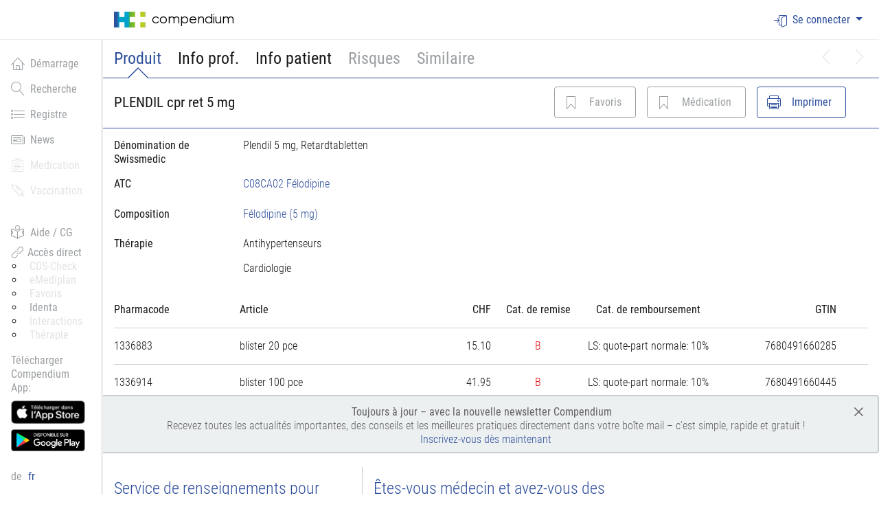

--- FILE ---
content_type: text/html; charset=utf-8
request_url: https://compendium.ch/fr/product/15082-plendil-ret-tabl-5-mg
body_size: 17535
content:





<!DOCTYPE html>
<html>
<head>
		<!-- Google Tag Manager -->
		<script>
		    (function(w, d, s, l, i) {
		        w[l] = w[l] || [];
		        w[l].push({
		            'gtm.start':
		                new Date().getTime(),
		            event: 'gtm.js'
		        });
		        var f = d.getElementsByTagName(s)[0],

		            j = d.createElement(s),
		            dl = l != 'dataLayer' ? '&l=' + l : '';
		        j.async = true;
		        j.src =
		            'https://www.googletagmanager.com/gtm.js?id=' + i + dl;
		        f.parentNode.insertBefore(j, f);

		    })(window, document, 'script', 'dataLayer', 'GTM-NNP34JH');
		</script>
		<!-- End Google Tag Manager -->
    <meta http-equiv="x-ua-compatible" content="ie=edge">
    <style>
        /* This is here to ensure this is loaded before any Vue placeholders can be rendered by the browser */
        [v-cloak] {
            display: none !important; /* We need important here to be able to hide flexbox containers */
        }
    </style>
    <title>
        compendium.ch
    </title>
    <meta charset="utf-8">
        <meta name="viewport" content="width=device-width, initial-scale=1, shrink-to-fit=no">
    
        <meta name="description" content="PLENDIL cpr ret 5 mg (Félodipine) blister 20 pce: Liste B, LS: quote-part normale: 10%, CHF 15.10" />
        <meta name="keywords" content="PLENDIL cpr ret 5 mg (Félodipine) blister 20 pce: Liste B, LS: quote-part normale: 10%, CHF 15.10; GTIN 7680491660285, Pharmacode 1336883, ATC C08CA02" />


    <!-- favicons -->
    <link rel="apple-touch-icon-precomposed" sizes="57x57" href="/images/favicons/apple-touch-icon-57x57.png" />
    <link rel="apple-touch-icon-precomposed" sizes="114x114" href="/images/favicons/apple-touch-icon-114x114.png" />
    <link rel="apple-touch-icon-precomposed" sizes="72x72" href="/images/favicons/apple-touch-icon-72x72.png" />
    <link rel="apple-touch-icon-precomposed" sizes="144x144" href="/images/favicons/apple-touch-icon-144x144.png" />
    <link rel="apple-touch-icon-precomposed" sizes="60x60" href="/images/favicons/apple-touch-icon-60x60.png" />
    <link rel="apple-touch-icon-precomposed" sizes="120x120" href="/images/favicons/apple-touch-icon-120x120.png" />
    <link rel="apple-touch-icon-precomposed" sizes="76x76" href="/images/favicons/apple-touch-icon-76x76.png" />
    <link rel="apple-touch-icon-precomposed" sizes="152x152" href="/images/favicons/apple-touch-icon-152x152.png" />
    <link rel="icon" type="image/png" href="/images/favicons/favicon-196x196.png" sizes="196x196" />
    <link rel="icon" type="image/png" href="/images/favicons/favicon-96x96.png" sizes="96x96" />
    <link rel="icon" type="image/png" href="/images/favicons/favicon-32x32.png" sizes="32x32" />
    <link rel="icon" type="image/png" href="/images/favicons/favicon-16x16.png" sizes="16x16" />
    <link rel="icon" type="image/png" href="/images/favicons/favicon-128.png" sizes="128x128" />
    <meta name="msapplication-TileColor" content="#FFFFFF"/>
    <meta name="msapplication-TileImage" content="~/images/favicons/mstile-144x144.png"/>
    <meta name="msapplication-square70x70logo" content="~/images/favicons/mstile-70x70.png"/>
    <meta name="msapplication-square150x150logo" content="~/images/favicons/mstile-150x150.png"/>
    <meta name="msapplication-wide310x150logo" content="~/images/favicons/mstile-310x150.png"/>
    <meta name="msapplication-square310x310logo" content="~/images/favicons/mstile-310x310.png"/>

    <link rel="stylesheet" href=" https://compendium.ch/compendium.css?ver=2.32.0.0-936e986e-20251218170215&#x2B;936e986ed6aec6261a1c015b13554300e9d54426" />
    <script>
        function addAlert(message, type) {
            $("#globalSpinner").modal('hide');
            $('#globalAlertPlaceholder').html(
                "<div id='globalAlert'= class='p-4 mt-4 mb-0 in alert alert-dismissible alert-" +
                type +
                "' role='alert'><button type='button' class='close' aria-label='close'>&times;</button><span style='opacity:1;'>" +
                message +
                "</span></div>");
            $("#globalAlertPlaceholder").removeClass('d-none');
        }

        function alertSuccess(message) {
            addAlert(message, 'success');
        }

        function alertInfo(message) {
            addAlert(message, 'info');
        }

        function alertWarning(message) {
            addAlert(message, 'warning');
        }

        function alertDanger(message) {
            addAlert(message, 'danger');
        }

        function alertDangerFromAjax(xhr, defaultMessage) {
            var message = defaultMessage;
            try {
                message = JSON.parse(xhr.responseText).message;
                console.log('message:' + defaultMessage + ' xhr:' + message);
            } catch (err) {
                message = defaultMessage;
            }
            if (!message) {
                message = defaultMessage;
            }
            alertDanger(message);
        }

        function removeAlert() {
            $('#globalAlertPlaceholder').html('');
            $('#globalAlertPlaceholder').addClass('d-none');
        }

        function removeLoginAlert() {
            $('#globalAlertLogin').addClass('d-none');
        }

        function setCulture(culture) {
            window.location = '/fr/product/setculture/' + culture + '?backUrl=' + window.location;
        }
    </script>

    <script>
        window.meditoolContext = {
            language: 'fr-CH',
            isUserAuthenticated: false,
        };
    </script>

    <script src="https://compendium.ch/js/federationLoader.js?ver=2.32.0.0-936e986e-20251218170215&#x2B;936e986ed6aec6261a1c015b13554300e9d54426"></script>

    <style>

            /* Fixing Boostrap 4 Modal with Fixed elements behaviour */
        body { padding-right: 0 !important }

        .fixed-top { padding-right: 0 !important }

        .wrapper--navbar-caret { padding-right: 0 !important }

        .sticky--fixed .sticky__container { width: auto; }


    </style>

    
    <style type="text/css">
        body.modal-open.blurry > *:not(#noQapModal) {
            -webkit-filter: blur(2px);
            -moz-filter: blur(2px);
            -o-filter: blur(2px);
            -ms-filter: blur(2px);
            filter: blur(2px);
        }
        .modal__backdrop {
            background-color: rgba(45, 78, 155, .4); /* 0.4 opacity with hex color #2D4E9B (hci-primary-color) */
        }
    </style>

</head>
<body class="documedis body--has-fixed-header body--sidebar body--has-fixed-sidebar  " onpageshow="pageShow()">

      <input type="hidden" id="elementsToHideList" value="">

	<!-- Google Tag Manager (noscript) -->
	<noscript>
		<iframe src=https://www.googletagmanager.com/ns.html?id=GTM-NNP34JH
		        height="0" width="0" style="display:none;visibility:hidden"></iframe>
	</noscript>
	<!-- End Google Tag Manager (noscript) -->



<div class="modal" tabindex="-1" id="globalSpinner" role="dialog" aria-labelledby="Loading, please wait">
    <div class="modal-dialog" role="document">
        <div class="modal-content">
            <div class="modal-header">
                <h3>Traitement...</h3>
            </div>
            <div class="modal-body">
                <div class="d-flex align-items-center">
                    <div class="mr-3 spinner-border spinner-border-sm" role="status" aria-hidden="true"></div>
                    Veuillez patienter, le syst&#xE8;me traite votre demande.
                </div>
            </div>
        </div>
    </div>
</div>


<div id="react-root"></div>

<div id="mainDiv">
    <header class="site-header fixed-top bg-white">
            




<form id="usernamePasswordForm" autocomplete="on">
    <div id="usernamePasswordModal" class="modal fade" role="dialog">
        <div class="modal-dialog">
            <div class="modal-content">
                <div class="modal-header">
                    <h3 class="modal-title">Login</h3>
                </div>
                <div id="loginPart">
                    <input id="usernamePasswordModal-authenticationSchemeName" type="hidden" value="" />
                    <input id="usernamePasswordModal-url" type="hidden" value="/account/usernamepasswordlogon" />
                    <input id="usernamePasswordModal-baseurl" type="hidden" value="https://compendium.ch/" />
                    <div class="modal-body accordion-content" data-testid="login-modal">
                        <div class="form-group">
                            <label>Nom d&#x27;utilisateur / E-Mail</label>
                            <input id="usernamePasswordModal-username" data-testid="login-username" type="text" placeholder="Veuillez entrer le nom d&#x27;utilisateur" class="form-control" required autocomplete="username" name="username" />
                        </div>
                        <div class="form-group">
                            <label>Mot de passe</label>
                            <input id="usernamePasswordModal-password" type="password" data-testid="login-password" placeholder="Veuillez entrer le mot de passe" class="form-control" required autocomplete="current-password" name="password" />
                        </div>
                        <div id="usernamePasswordModal-error" class="alert alert-danger" style="display: none">Les donn&#xE9;es entr&#xE9;es ne sont pas valides</div>
                    </div>
                    <div class="modal-footer">
                        <div id="usernamePasswordModal-spinner" class="spinner-border" role="status" style="display: none">
                            <span class="sr-only">Loading...</span>
                        </div>
                        <button id="usernamePasswordModal-button-login" data-testid="login-button" type="submit" onclick="return false;" class="btn btn-outline-primary js-username-password-login-trigger">Login</button>
                        <button id="usernamePasswordModal-button-cancel" type="button" class="btn btn-outline-secondary" data-dismiss="modal">Annuler</button>
                    </div>
                    <div id="passwordForgottenButtonPart" class="modal-footer">
                        <button id="usernamePasswordModal-link-passwordForgotten" class="btn btn-outline-secondary float-right" type="button" data-toggle="modal" data-target="#passwordForgottenModal">
                            Mot de passe oubli&#xE9;
                        </button>
                    </div>
                </div>
            </div>
        </div>
    </div>
</form>
<div id="passwordForgottenModal" class="modal fade" role="dialog" aria-hidden="true">
    <form id="passwordForgottenForm" autocomplete="on">
        <div class="modal-dialog">
            <div class="modal-content">
                <div class="modal-header">
                    <h3 class="modal-title">Mot de passe oubli&#xE9;</h3>
                </div>
                <div id="passwordForgottenModal-request">
                    <div class="modal-body accordion-content">
                        <input id="passwordForgottenModal-url" type="hidden" value="/fr/account/passwordforgotten" />
                        <div class="form-group">
                            <label>Nom d&#x27;utilisateur  / E-Mail</label>
                            <input id="passwordForgottenModal-username" type="text" placeholder="Veuillez entrer le nom d&#x27;utilisateur" class="form-control" name="username" />
                        </div>
                        <div id="passwordForgottenModal-error" class="alert alert-danger" style="display: none">Nous n’avons pas pu assigner une licence à l’adresse email ou un nom d’utilisateur. Veuillez s’il vous plaît vérifier les coordonnées ou nous contacter par téléphone 058 851 26 00, par eMail <a href='mailto:sales@hcisolutions.ch'>sales@hcisolutions.ch</a></div>
                    </div>
                    <div class="modal-footer">
                        <div id="passwordForgottenModal-spinner" class="spinner-border" role="status" style="display: none">
                            <span class="sr-only">Loading...</span>
                        </div>
                        <button id="passwordForggotenModal-button-validate" type="submit" onclick="return false;" class="btn btn-outline-primary js-password-forgotten-trigger">Envoyer</button>
                        <button id="passwordForggotenModal-button-cancel" type="button" class="btn btn-outline-secondary" data-dismiss="modal">Annuler</button>
                    </div>
                </div>
                <div id="passwordForgottenModal-success" style="display: none">
                    <div class="modal-body accordion-content">
                        <input id="passwordForgottenModal-successText" type="hidden" value="S&#x27;il existe un compte utilisateur, nous avons envoy&#xE9; un courriel. Le lien qu&#x27;il contient est valable pendant 12 heures." />
                        <div id="passwordForgottenModal-successMessage" class="alert alert-success"></div>
                    </div>
                    <div class="modal-footer">
                        <button id="passwordForggotenModal-button-close" type="button" class="btn btn-outline-secondary" data-dismiss="modal">Fermer</button>
                    </div>
                </div>
            </div>
        </div>
    </form>
</div>

<nav class="navbar navbar-dark navbar-full navbar-expand-md container-fluid">
        <a class="navbar-brand" href="/fr">
            <div class="primary-logo" alt="Documedis"></div>
            <span class="logo-text">Compendium</span>
        </a>

    <button class="navbar-toggler js-navbar-button" type="button" aria-controls="navbarCollapse" aria-expanded="false"
            aria-label="Toggle navigation">
        <span class="navbar-toggler-icon"></span>
    </button>

    <div class="navbar-collapse collapse justify-content-end" id="navbarCollapse">
        <ul class="nav navbar-nav">
                <li class="nav-item dropdown">
                            <a class="nav-link nav-link-icon nav-link-icon--text dropdown-toggle" id="responsiveNavbarDropdown"
                               data-testid="login-dropdown"
                               data-toggle="dropdown" aria-haspopup="true" aria-expanded="false">
                                <i class="hci-icon documedis-icon-login"></i>Se connecter
                            </a>
                            <div class="dropdown-menu dropdown-menu-right dropdown-menu-arrow hci-navbar-dropdown" style="z-index: 99999" aria-labelledby="responsiveNavbarDropdown" data-testid="login-menu">
                                            <a class="dropdown-item dropdown-item-icon dropdown-item-icon--text"
                                               href="/fr/account/externallogon?authscheme=swissrxlogin&amp;redirectUri=/fr/product/15082-plendil-ret-tabl-5-mg">
                                                <span style='color:rgb(204, 0, 0); font-weight:800; font-size:1.5em;'>swiss-rx</span><span style='color:rgb(102, 102, 102); font-weight:800; font-size:1.5em;'>-login</span>
                                            </a>
                                    <a href="/fr/account/hinlogon?redirectUri=/fr/product/15082-plendil-ret-tabl-5-mg" class="btn hin-social hin-btn hin-login-with-hin">
                                        <i class="hin-icon">
                                            <img src="/images/hin_logo_min.png?v=OuhisKlABKa_axi5ZWDiUvlBLb3EnBaqedssWVbkf9c">
                                        </i><span class="login">Login with HIN</span>
                                    </a>
                            </div>
                </li>
        </ul>
    </div>
</nav>


            
<div class="wrapper--navbar-caret is-fixed">
        <div class="container-fluid">
            <nav class="navbar navbar-caret">
                <div class="w-100">
                    <ul class="nav navbar-nav flex-row pt-3">
                            <li class="nav-item ">
                                            <a id="Product-navTab" onclick="showContent($(this), &#x27;Product&#x27;, null);;return false;" class="nav-link navigationBarLinkItem active primary-nav-tab">
                                                Produit
                                            </a>
                            </li>
                            <li class="nav-item ">
                                            <a id="MPro-navTab" onclick="showContent($(this), &#x27;MPro&#x27;, null);;return false;" class="nav-link navigationBarLinkItem  primary-nav-tab">
                                                Info prof.
                                            </a>
                            </li>
                            <li class="nav-item ">
                                            <a id="MPub-navTab" onclick="showContent($(this), &#x27;MPub&#x27;, null);;return false;" class="nav-link navigationBarLinkItem  primary-nav-tab">
                                                Info patient
                                            </a>
                            </li>
                            <li class="nav-item ">
                                    <a tabindex="1"
                                       id="popoverRisks"
                                       class="nav-link navigationBarLinkItem primary-nav-tab"
                                       role="button"
                                       data-html="true"
                                       data-toggle="popover"
                                       data-trigger="focus"
                                       data-placement="bottom"
                                       title="Risques"
                                       data-content="Cette fonction n&#x27;est disponible que pour les utilisateurs connect&#xE9;s. Veuillez utiliser votre identifiant HIN ou Swiss-Rx-Login pour vous connecter. Alternativement, votre organisation peut fournir un acc&#xE8;s via le r&#xE9;seau, un jeton ou un nom d&#x27;utilisateur/mot de passe. &lt;a href=&#x27;https://www.hcisolutions.ch/fr/produits/hci-applications/compendium.php#anchor_677ad7d4_Accordion-Registration--inscription-Compendium&#x27; target=&#x27;_blank&#x27;&gt;Lire plus....&lt;/a&gt;">Risques</a>
                            </li>
                            <li class="nav-item ">
                                    <a tabindex="2"
                                       id="popoverSimilar"
                                       class="nav-link navigationBarLinkItem primary-nav-tab"
                                       role="button"
                                       data-html="true"
                                       data-toggle="popover"
                                       data-trigger="focus"
                                       data-placement="bottom"
                                       title="Similaire"
                                       data-content="Cette fonction n&#x27;est disponible que pour les utilisateurs connect&#xE9;s. Veuillez utiliser votre identifiant HIN ou Swiss-Rx-Login pour vous connecter. Alternativement, votre organisation peut fournir un acc&#xE8;s via le r&#xE9;seau, un jeton ou un nom d&#x27;utilisateur/mot de passe. &lt;a href=&#x27;https://www.hcisolutions.ch/fr/produits/hci-applications/compendium.php#anchor_677ad7d4_Accordion-Registration--inscription-Compendium&#x27; target=&#x27;_blank&#x27;&gt;Lire plus....&lt;/a&gt;">Similaire</a>
                            </li>
                                <li class="nav-item nav-item--prev-next">
                                            <a id="next-navTab" onclick="" class="nav-link navigationBarLinkItem icon-disabled">
                                                <i class="documedis-icon-chevron-right" aria-hidden="true"></i>
                                            </a>
                                </li>
                                <li class="nav-item nav-item--prev-next">
                                            <a id="previous-navTab" onclick="" class="nav-link navigationBarLinkItem icon-disabled">
                                                <i class="documedis-icon-chevron-left" aria-hidden="true"></i>
                                            </a>
                                </li>
                    </ul>
                </div>
            </nav>
        </div>
</div>

    </header>

    <main class="main-content" role="main">
            



<div class="sidebar d-none d-md-block bg-white">
	<div class="sidebar-sticky hci-fixed-sidebar">
		<ul class="nav flex-column main-menu-items">
				<li class="nav-item">
						<a href="/fr" class="nav-link "  data-testid="documedis-icon-home">
							<i class="documedis-icon hci-icon-xs documedis-icon-home mr-2" style="vertical-align: text-bottom;"></i>D&#xE9;marrage
						</a>
				</li>
				<li class="nav-item">
						<a href="/fr/search" class="nav-link "  data-testid="documedis-icon-search">
							<i class="documedis-icon hci-icon-xs documedis-icon-search mr-2" style="vertical-align: text-bottom;"></i>Recherche
						</a>
				</li>
				<li class="nav-item">
						<a href="/fr/register" class="nav-link "  data-testid="documedis-icon-register">
							<i class="documedis-icon hci-icon-xs documedis-icon-register mr-2" style="vertical-align: text-bottom;"></i>Registre
						</a>
				</li>
				<li class="nav-item">
						<a href="/fr/news" class="nav-link "  data-testid="documedis-icon-news">
							<i class="documedis-icon hci-icon-xs documedis-icon-news mr-2" style="vertical-align: text-bottom;"></i>News
						</a>
				</li>
				<li class="nav-item">
						<!-- We do not need tabindex here do we? -->
						<a tabindex="1"
						   class="nav-link navigationBarLinkItem icon-disabled loginWarningTooltip"
						   role="button"
						   data-html="true"
						   data-toggle="popover"
						   data-trigger="focus"
						   data-placement="right"
						   title="Medication"
						   data-content="Cette fonction n&#x27;est disponible que pour les utilisateurs connect&#xE9;s. Veuillez utiliser votre identifiant HIN ou Swiss-Rx-Login pour vous connecter. Alternativement, votre organisation peut fournir un acc&#xE8;s via le r&#xE9;seau, un jeton ou un nom d&#x27;utilisateur/mot de passe. &lt;a href=&#x27;https://www.hcisolutions.ch/fr/produits/hci-applications/compendium.php#anchor_677ad7d4_Accordion-Registration--inscription-Compendium&#x27; target=&#x27;_blank&#x27;&gt;Lire plus....&lt;/a&gt;">
							<i class="documedis-icon hci-icon-xs documedis-icon-clipboard-text mr-2" style="vertical-align: text-bottom;"></i>Medication
						</a>
				</li>
				<li class="nav-item">
						<!-- We do not need tabindex here do we? -->
						<a tabindex="2"
						   class="nav-link navigationBarLinkItem icon-disabled loginWarningTooltip"
						   role="button"
						   data-html="true"
						   data-toggle="popover"
						   data-trigger="focus"
						   data-placement="right"
						   title="Vaccination"
						   data-content="Cette fonction n&#x27;est disponible que pour les utilisateurs connect&#xE9;s. Veuillez utiliser votre identifiant HIN ou Swiss-Rx-Login pour vous connecter. Alternativement, votre organisation peut fournir un acc&#xE8;s via le r&#xE9;seau, un jeton ou un nom d&#x27;utilisateur/mot de passe. &lt;a href=&#x27;https://www.hcisolutions.ch/fr/produits/hci-applications/compendium.php#anchor_677ad7d4_Accordion-Registration--inscription-Compendium&#x27; target=&#x27;_blank&#x27;&gt;Lire plus....&lt;/a&gt;">
							<i class="documedis-icon hci-icon-xs documedis-icon-vaccination mr-2" style="vertical-align: text-bottom;"></i>Vaccination
						</a>
				</li>
			<li class="nav-item mt-6">
				<a href="https://www.hcisolutions.ch/fr/support-academy/telechargements-support/aide-compendium.php" target="_blank" class="nav-link">
					<i class="documedis-icon hci-icon-xs documedis-icon-reading mr-2" style="vertical-align: text-bottom;"></i>Aide / CG
				</a>
			</li>
			<li class="nav-item">
				<div class="nav-link pt-0 pb-0">
					<div class="nav-link-gray">
						<i class="documedis-icon hci-icon-xs documedis-icon-link2" style="vertical-align: text-bottom;"></i>
						<span>Acc&#xE8;s direct</span>
					</div>
					<ul style="list-style-type: circle; list-style-position: outside;">
							<li>
									<a tabindex="2"
									   class="ml-2 mt-0 icon-disabled loginWarningTooltip"
									   role="button"
									   data-html="true"
									   data-toggle="popover"
									   data-trigger="focus"
									   data-placement="right"
									   title="CDS-Check"
									   data-content="Cette fonction n&#x27;est disponible que pour les utilisateurs connect&#xE9;s. Veuillez utiliser votre identifiant HIN ou Swiss-Rx-Login pour vous connecter. Alternativement, votre organisation peut fournir un acc&#xE8;s via le r&#xE9;seau, un jeton ou un nom d&#x27;utilisateur/mot de passe. &lt;a href=&#x27;https://www.hcisolutions.ch/fr/produits/hci-applications/compendium.php#anchor_677ad7d4_Accordion-Registration--inscription-Compendium&#x27; target=&#x27;_blank&#x27;&gt;Lire plus....&lt;/a&gt;">
										CDS-Check
									</a>
							</li>
							<li>
									<a tabindex="2"
									   class="ml-2 mt-0 icon-disabled loginWarningTooltip"
									   role="button"
									   data-html="true"
									   data-toggle="popover"
									   data-trigger="focus"
									   data-placement="right"
									   title="eMediplan"
									   data-content="Cette fonction n&#x27;est disponible que pour les utilisateurs connect&#xE9;s. Veuillez utiliser votre identifiant HIN ou Swiss-Rx-Login pour vous connecter. Alternativement, votre organisation peut fournir un acc&#xE8;s via le r&#xE9;seau, un jeton ou un nom d&#x27;utilisateur/mot de passe. &lt;a href=&#x27;https://www.hcisolutions.ch/fr/produits/hci-applications/compendium.php#anchor_677ad7d4_Accordion-Registration--inscription-Compendium&#x27; target=&#x27;_blank&#x27;&gt;Lire plus....&lt;/a&gt;">
										eMediplan
									</a>
							</li>
							<li>
									<a tabindex="2"
									   class="ml-2 mt-0 icon-disabled loginWarningTooltip"
									   role="button"
									   data-html="true"
									   data-toggle="popover"
									   data-trigger="focus"
									   data-placement="right"
									   title="Favoris"
									   data-content="Cette fonction n&#x27;est disponible que pour les utilisateurs connect&#xE9;s. Veuillez utiliser votre identifiant HIN ou Swiss-Rx-Login pour vous connecter. Alternativement, votre organisation peut fournir un acc&#xE8;s via le r&#xE9;seau, un jeton ou un nom d&#x27;utilisateur/mot de passe. &lt;a href=&#x27;https://www.hcisolutions.ch/fr/produits/hci-applications/compendium.php#anchor_677ad7d4_Accordion-Registration--inscription-Compendium&#x27; target=&#x27;_blank&#x27;&gt;Lire plus....&lt;/a&gt;">
										Favoris
									</a>
							</li>
							<li>
									<a href="/fr/search/identa" class="ml-2 mt-0">
										Identa
									</a>
							</li>
							<li>
									<a tabindex="2"
									   class="ml-2 mt-0 icon-disabled loginWarningTooltip"
									   role="button"
									   data-html="true"
									   data-toggle="popover"
									   data-trigger="focus"
									   data-placement="right"
									   title="Interactions"
									   data-content="Cette fonction n&#x27;est disponible que pour les utilisateurs connect&#xE9;s. Veuillez utiliser votre identifiant HIN ou Swiss-Rx-Login pour vous connecter. Alternativement, votre organisation peut fournir un acc&#xE8;s via le r&#xE9;seau, un jeton ou un nom d&#x27;utilisateur/mot de passe. &lt;a href=&#x27;https://www.hcisolutions.ch/fr/produits/hci-applications/compendium.php#anchor_677ad7d4_Accordion-Registration--inscription-Compendium&#x27; target=&#x27;_blank&#x27;&gt;Lire plus....&lt;/a&gt;">
										Interactions
									</a>
							</li>
							<li>
									<a tabindex="2"
									   class="ml-2 mt-0 icon-disabled loginWarningTooltip"
									   role="button"
									   data-html="true"
									   data-toggle="popover"
									   data-trigger="focus"
									   data-placement="right"
									   title="Th&#xE9;rapie"
									   data-content="Cette fonction n&#x27;est disponible que pour les utilisateurs connect&#xE9;s. Veuillez utiliser votre identifiant HIN ou Swiss-Rx-Login pour vous connecter. Alternativement, votre organisation peut fournir un acc&#xE8;s via le r&#xE9;seau, un jeton ou un nom d&#x27;utilisateur/mot de passe. &lt;a href=&#x27;https://www.hcisolutions.ch/fr/produits/hci-applications/compendium.php#anchor_677ad7d4_Accordion-Registration--inscription-Compendium&#x27; target=&#x27;_blank&#x27;&gt;Lire plus....&lt;/a&gt;">
										Th&#xE9;rapie
									</a>
							</li>
					</ul>
				</div>
			</li>
				<li class="app-download-part nav-item" style="visibility: hidden">
					<div class="nav-link pb-0">
						<span class="nav-link-gray">
							T&#xE9;l&#xE9;charger Compendium App:
						</span>

							<a href="https://apps.apple.com/ch/app/documed-compendium/id418131146?l=fr" target="_blank">
								<img class="nav-item-app-store-logo mt-2" src="https://compendium.ch/images/compendiumapp/app_store_badge_small_FR.png"/>
							</a>
							<a href="https://play.google.com/store/apps/details?id=ch.documed.kompendium&amp;hl=fr_CH" target="_blank">
								<img class="nav-item-app-store-logo mt-2" src="https://compendium.ch/images/compendiumapp/google_play_badge_small_FR.png"/>
							</a>
					</div>
				</li>
		</ul>
		<div class="nav-link languages-menu-block">
					<a href="#" class="no-color-link element" onclick="setCulture('de-CH')">
						de
					</a>
					<span id="languageSelected" class="element active">fr</span>
		</div>
	</div>
</div>

        <div class="page-content">
             




<div id="product-page">
    <input id="hfTabSelected" type="hidden" value="Product" />
    <div id="Product-content" class="detailContent" style="" itemscope itemtype="http://schema.org/ItemList">
            <div class="product-detail-header">
            <div class="wrapper--navbar-caret js-product-header is-fixed">
                <div class="container-fluid">
                    <div class="row">
                        <div class="col-24">
                                <nav class="navbar navbar-caret navbar-caret">
                                    <div class="row mt-1 mb-1 flex w-100 justify-content-between align-items-center">
                                        <div class="col-lg-12 col-20 flex flex-items-xs-middle">
                                            <div id="productDescriptionHeader" style="line-height: 1" data-testid="product-description-header">
                                                <h3 style="margin-bottom: 0" title="">
                                                    <span itemprop="name">
                                                        PLENDIL cpr ret 5 mg
                                                    </span>
                                                </h3>
                                            </div>
                                        </div>
                                            <div class="col-lg-12 col-sm-24" id="navbarResponsive">
                                                <ul class="nav navbar-nav flex-row float-lg-right">

                                                        <li class="nav-item nav-item-button nav-item-button-product-detail-header">
                                                                <a class="btn-outline-primary-disabled btn btn-icon btn-icon--text"
                                                                id="popoverFavorite" style="float: right"
                                                                data-html="true"
                                                                data-toggle="popover"
                                                                data-trigger="focus"
                                                                data-placement="bottom"
                                                                title="Favoris"
                                                                data-content="Cette fonction n&#x27;est disponible que pour les utilisateurs connect&#xE9;s. Veuillez utiliser votre identifiant HIN ou Swiss-Rx-Login pour vous connecter. Alternativement, votre organisation peut fournir un acc&#xE8;s via le r&#xE9;seau, un jeton ou un nom d&#x27;utilisateur/mot de passe. &lt;a href=&#x27;https://www.hcisolutions.ch/fr/produits/hci-applications/compendium.php#anchor_677ad7d4_Accordion-Registration--inscription-Compendium&#x27; target=&#x27;_blank&#x27;&gt;Lire plus....&lt;/a&gt;">
                                                                    <i title="Favoris" class="hci-icon documedis-icon-favorite"></i>
                                                                    <span class="d-none d-sm-block">Favoris</span>
                                                                    <span class="d-block d-sm-none">F</span>
                                                                </a>
                                                        </li>

                                                        <li class="nav-item nav-item-button nav-item-button-product-detail-header">
                                                                <a class="btn-outline-primary-disabled btn btn-icon btn-icon--text"
                                                                id="popoverMedication"
                                                                style="float: right"
                                                                data-html="true"
                                                                data-toggle="popover"
                                                                data-trigger="focus"
                                                                data-placement="bottom"
                                                                title="M&#xE9;dication"
                                                                data-content="Cette fonction n&#x27;est disponible que pour les utilisateurs connect&#xE9;s. Veuillez utiliser votre identifiant HIN ou Swiss-Rx-Login pour vous connecter. Alternativement, votre organisation peut fournir un acc&#xE8;s via le r&#xE9;seau, un jeton ou un nom d&#x27;utilisateur/mot de passe. &lt;a href=&#x27;https://www.hcisolutions.ch/fr/produits/hci-applications/compendium.php#anchor_677ad7d4_Accordion-Registration--inscription-Compendium&#x27; target=&#x27;_blank&#x27;&gt;Lire plus....&lt;/a&gt;">
                                                                    <i title="M&#xE9;dication" class="hci-icon documedis-icon-favorite"></i>
                                                                    <span class="d-none d-sm-block">M&#xE9;dication</span>
                                                                    <span class="d-block d-sm-none">M</span>
                                                                </a>
                                                        </li>
                                                    <li class="nav-item nav-item-button nav-item-button-product-detail-header">
                                                        <button class="btn btn-outline-primary btn-icon btn-icon--text" id="btnPrint" style="float: right" type="button"
                                                                onclick="printProductDetail(15082, &#x27;PLENDIL cpr ret 5 mg&#x27;)">
                                                            <i title=" Imprimer" class="hci-icon documedis-icon-print"></i>
                                                            <span class="d-none d-sm-block">Imprimer</span>
                                                            <span class="d-block d-sm-none">I</span>
                                                        </button>
                                                    </li>
                                                </ul>
                                            </div>
                                </div>
                            </nav>
                        </div>
                    </div>
                </div>
            </div>
        </div>
        






<div id="productDetail" class="container-fluid">
    <div class="row">
            <div class="col-24">

                <div class="row">
                <div class="col-md-14 mt-4 col-lg-16">
                    <div class="row mb-4">
                        <div class="col-lg-6">
                            <strong>
                                <span title="Product.SwissmedicDescription">D&#xE9;nomination de Swissmedic</span>
                            </strong>
                        </div>
                        <div class="col-lg-18">
                            Plendil 5 mg, Retardtabletten
                        </div>
                    </div>
                <div class="row">
                    




    <a target="_blank" href="https://index.hcisolutions.ch/index/current/get.aspx?schema=PRODUCT&amp;keytype=PRDNO&amp;key=15082" 
       class="btn active btn-icon btn-icon--text index-viewer-box ml-3 d-none">
        <i class="hci-icon documedis-icon-database"></i>
        <span class="d-none d-sm-block">PRODUCT</span>
    </a>


                </div>
                    <div class="row">
                        <div class="col-lg-6">
                            <strong>
                                <span title="ATC">ATC</span>
                            </strong>
                        </div>
                        <div class="col-lg-18">
                                <a href="/fr/register/atc/C08CA02">
                                    <span>C08CA02 F&#xE9;lodipine</span>
                                </a>
                        </div>
                    </div>


                    <div class="mt-2">
                            <div class="row">
                                




    <a target="_blank" href="https://index.hcisolutions.ch/index/current/get.aspx?schema=SUBSTANCE&amp;keytype=SUBNO&amp;key=203975" 
       class="btn active btn-icon btn-icon--text index-viewer-box ml-3 d-none">
        <i class="hci-icon documedis-icon-database"></i>
        <span class="d-none d-sm-block">SUBSTANCE-F&#xE9;lodipine</span>
    </a>


                            </div>
                            <div class="row">
                                




    <a target="_blank" href="https://index.hcisolutions.ch/index/current/get.aspx?schema=SUBSTANCE&amp;keytype=SUBNO&amp;key=203077" 
       class="btn active btn-icon btn-icon--text index-viewer-box ml-3 d-none">
        <i class="hci-icon documedis-icon-database"></i>
        <span class="d-none d-sm-block">SUBSTANCE-Propyle gallate (E310)</span>
    </a>


                            </div>
                    </div>

                    <div id="compositionContainer" class="row mt-2">
                        <div class="col-lg-6">
                                <div class="nav-first" role="tab" id="headingComposition">
                                        <div style="padding-left: 0" class="collapsed nav-link">
                                            <span style="line-height: normal" class="title">
                                                <strong>Composition</strong>
                                            </span>
                                        </div>
                                </div>

                        </div>
                        <div class="col-lg-18 pt-2">
                                <div id="activeSubstancesComposition">
                                                <a href="/fr/register/substancegroup/563">
                                                        <span>F&#xE9;lodipine&#xD;&#xA;(5 mg)</span>
                                                </a>
                                        <br/>
                                </div>


                        </div>
                    </div>
                    <div id="dietaryAdviceContainer" class="row mt-2 hidden">
                        <div class="col-lg-6">
                                <div class="nav-first" role="tab" id="headingDietaryAdvice">
                                    <div style="padding-left: 0" class="collapsed nav-link">
                                        <span style="line-height: normal" class="title">
                                            <strong>R&#xE9;gime alimentaire</strong>
                                        </span>
                                    </div>
                                </div>
                        </div>
                        <div class="col-lg-18 pt-2" id="collapseDietaryAdvice" role="tabpanel" aria-labelledby="headingDietaryAdvice">
                                    <span>Aucune d&#x27;information concernant le gluten,</span>
                                    <span>Aucune d&#x27;information concernant le lactose</span>
                        </div>
                    </div>

                <span itemprop="category" style="display: none">Gesundheit &amp; Sch&#xF6;nheit &gt; Sant&#xE9;</span>
                <span itemprop="description" style="display: none">
                </span>
                    <div id="productDetailtherapeuticRegister" class="row mt-4">
                        <div class="col-lg-6">
                            <strong>
                                <span title="Classification th&#xE9;rapeutique">Th&#xE9;rapie</span>
                            </strong>
                        </div>
                        <div class="col-lg-18">
                                <p>
                                            <span>
                                                Antihypertenseurs
                                            </span>
                                </p>
                                <p>
                                            <span>
                                                Cardiologie
                                            </span>
                                </p>
                        </div>
                    </div>
                </div>
                <div class="col-md-10 col-lg-8">
                </div>
                </div>
                    <div class="row">
                    <div class="col-24 col-lg-24">
                        <div class="row no-gutters">
                            <div class="col-6 col-lg-4 mt-6 d-none d-md-block">
                                <strong>Pharmacode</strong>
                            </div>
                            <div class="col-12 col-lg-6 mt-6">
                                <strong>Article</strong>
                            </div>
                            <div class="col-6 col-lg-2 mt-6 text-right d-none d-md-block">
                                <strong>
                                    <span title="Prix conseill&#xE9; par le fournisseur ou prix de remboursement">CHF</span>
                                </strong>
                            </div>
                            <div class="col-10 col-lg-3 mt-6 text-center d-none d-md-block">
                                <strong>Cat. de remise</strong>
                            </div>
                            <div class="col-10 col-lg-4 mt-6 text-center d-none d-md-block">
                                <strong>Cat. de remboursement</strong>
                            </div>
                            <div class="col-3 col-lg-4 mt-6 text-right  d-none d-md-block">
                                <strong>GTIN</strong>
                            </div>
                            <div class="col-1 col-lg-1 mt-6"></div>
                        </div>
                        <hr>
                            <div class="mt-0 row no-gutters">
                                <div class="col-6 col-lg-4">
                                    1336883
                                </div>
                                <div class="col-12 col-lg-6">
                                    <span>
                                        blister 20 pce
                                    </span>
                                </div>
                                <div class="col-6 col-lg-2 text-right">
                                    15.10
                                </div>
                                <div class="col-6 d-sm-none">
                                </div>
                                <div class="col-6 col-lg-3 text-sm-center narcoticCode">
                                    B
                                </div>
                                <div class="col-6 col-lg-4 text-center">
                                    <div class="nav-first" role="tab" id="headerLimitation1336883">
                                                    <span title="LS / LSIC">
                                                        LS: quote-part normale: 10%
                                                    </span>
                                    </div>
                                    <div class="nav-first" role="tab" id="headerLimitationMp1336883">
                                    </div>
                                </div>
                                <div class="col-3 col-lg-4 text-right d-none d-sm-block">7680491660285</div>
                                <div class="col-1 col-lg-1 text-right">
                                </div>
                            </div>
                            <hr/>
                            <div class="mt-0 row no-gutters">
                                <div class="col-6 col-lg-4">
                                    1336914
                                </div>
                                <div class="col-12 col-lg-6">
                                    <span>
                                        blister 100 pce
                                    </span>
                                </div>
                                <div class="col-6 col-lg-2 text-right">
                                    41.95
                                </div>
                                <div class="col-6 d-sm-none">
                                </div>
                                <div class="col-6 col-lg-3 text-sm-center narcoticCode">
                                    B
                                </div>
                                <div class="col-6 col-lg-4 text-center">
                                    <div class="nav-first" role="tab" id="headerLimitation1336914">
                                                    <span title="LS / LSIC">
                                                        LS: quote-part normale: 10%
                                                    </span>
                                    </div>
                                    <div class="nav-first" role="tab" id="headerLimitationMp1336914">
                                    </div>
                                </div>
                                <div class="col-3 col-lg-4 text-right d-none d-sm-block">7680491660445</div>
                                <div class="col-1 col-lg-1 text-right">
                                </div>
                            </div>
                            <hr/>
                    </div>
                    </div>
                    <div style="margin-bottom: 2.5rem;"></div> <!-- as we removed spacing 'mt-10' on partial view _Contact.cshtml due to other usage within modal -->
                    



    <div class="row">
        <div class="col-24 col-lg-24">
            <div class="row">
                <div class="col-24 col-lg-24">
                    <h3 class="no-color-link mb-0" title="Contacts">Contacts</h3>
                </div>
            </div>
            <p>
                <div class="row">
                    <div class="col-24 col-lg-8">
                        <div class="mx-lg-auto">
                            <p>
                                <div style="font-size: x-large">
                                    <a href="https://www.swissdocu.ch/fr" target="_blank" rel="noopener noreferrer">Service de renseignements pour pharmacies et drogueries</a>
                                </div>
                            </p>
                            <a href="https://www.swissdocu.ch/fr" target="_blank" rel="noopener noreferrer">
                                <img src="https://compendium.ch/images/swissdocu-logo.svg" width="160" />
                            </a>
                        </div>
                    </div>

                        <div class="col-24 col-lg-8 pt-5 pt-lg-0 border-start">
                            <div class="mx-lg-auto">
                                    <p>
                                        <div style="font-size: x-large">
                                            <a href="/fr/redirect/to/https%3a%2f%2fcompendium.docbox.swiss%2fcompany%2f4116%2fproduct%2f49166?productNr=15082&amp;companyName=Alloga%20AG%20(Vertrieb%20CPS%20Cito%20Pharma)" target="_blank" rel="noopener noreferrer nofollow">&#xCA;tes-vous m&#xE9;decin et avez-vous des questions concernant le produit?</a>
                                        </div>
                                    </p>
                                    <p>
                                        <a href="/fr/redirect/to/https%3a%2f%2fcompendium.docbox.swiss%2fcompany%2f4116%2fproduct%2f49166?productNr=15082&amp;companyName=Alloga%20AG%20(Vertrieb%20CPS%20Cito%20Pharma)" target="_blank" rel="noopener noreferrer nofollow">
                                            <img src="https://compendium.ch/images/docbox-logo.jpg" width="160" />
                                        </a>
                                    </p>
                            </div>
                        </div>
                </div>
            </p>
        </div>
    </div>

    </div>
    </div>
</div>

    </div>
    <div id="MPro-content" class="detailContent" style="display: none;">
    </div>
    <div id="MPub-content" class="detailContent" style="display: none;">
    </div>
    <div id="Risks-content" class="detailContent" style="display: none;">
    </div>
    <div id="Photo-content" class="detailContent" style="display: none;">
    </div>
    <div id="Similar-content" class="detailContent" style="display: none;">
    </div>
    <div id="Calculator-content" class="detailContent" style="display: none;">
    </div>
    <section 
        id="content_app" 
        data-product-id="15082"
        data-product-name="PLENDIL cpr ret 5 mg"
        
        
        style="max-height: 100%;">
    </section>
</div>


        </div>

        <div id="globalAlertPlaceholder" onclick="removeAlert();" class="p-4 d-none container-fluid fixed-top" style="z-index: 5000;"></div>

    </main>
</div>

    



    


<footer class="site-footer border-top">
    <div class="container-fluid">
        <div class="row">
            <div class="col-24">
                <div class="py-4 overflow-hidden d-sm-flex justify-content-between">
                    <div class="flex">
                        <div><a href="https://www.hcisolutions.ch/" target="_blank">HCI Solutions SA</a></div>
                    </div>
                    <div class="flex">
                        <a href="https://www.hcisolutions.ch/fr/conditions-d-utilisation-des-plateformes-en-ligne.php" target="_blank" style="margin-right: 20px">Condition d&#x27;utilisation</a>
                        <a href="https://www.hcisolutions.ch/fr/protection-des-donnees-compendium.php" target="_blank">Protection des donn&#xE9;es</a>
                    </div>
                    
                    <div class="flex">
                        <div class="product-out-of-trade" title="VersionInfo">v2.32.0.0 - 18.12.2025</div>
                    </div>
                </div>
            </div>
        </div>
        <div id="footerEnd"></div>
    </div>
</footer>

    



<div class="offcanvas js-offcanvas navbar-collapse bg-dark bg-primary">
    <div class="flex justify-content-end">
        <div class="languages-menu-block is-inverted">

<a class="element" href="/de/product/index/15082-plendil-ret-tabl-5-mg">de</a>                    <span class="element active">fr</span>
        </div>
    </div>
    <!-- static main nav -->
    <ul class="nav flex-column">
                <li class="nav-item">
                        <a href="/fr" class="nav-link ">
                            <i class="documedis-icon hci-icon-xs documedis-icon-home mr-2" style="vertical-align: text-bottom;"></i>D&#xE9;marrage
                        </a>
                </li>
                <li class="nav-item">
                        <a href="/fr/search" class="nav-link ">
                            <i class="documedis-icon hci-icon-xs documedis-icon-search mr-2" style="vertical-align: text-bottom;"></i>Recherche
                        </a>
                </li>
                <li class="nav-item">
                        <a href="/fr/register" class="nav-link ">
                            <i class="documedis-icon hci-icon-xs documedis-icon-register mr-2" style="vertical-align: text-bottom;"></i>Registre
                        </a>
                </li>
                <li class="nav-item">
                        <a href="/fr/news" class="nav-link ">
                            <i class="documedis-icon hci-icon-xs documedis-icon-news mr-2" style="vertical-align: text-bottom;"></i>News
                        </a>
                </li>
                <li class="nav-item">
                </li>
                <li class="nav-item">
                </li>
        <li class="nav-item">
            <a href="https://www.hcisolutions.ch/fr/support-academy/telechargements-support/aide-compendium.php" target="_blank" class="nav-link">
                <i class="documedis-icon hci-icon-xs documedis-icon-reading mr-2" style="vertical-align: text-bottom;"></i>Aide / CG
            </a>
        </li>
    </ul>
        <!-- login -->
        <h3 class="border-top py-4 mt-4">login</h3>
        <div class="flex flex-wrap">
                        <a class="dropdown-item dropdown-item-icon dropdown-item-icon--text"
                           href="/fr/account/externallogon?authscheme=swissrxlogin">
                            <span style='color:rgb(204, 0, 0); font-weight:800; font-size:1.5em;'>swiss-rx</span><span style='color:rgb(102, 102, 102); font-weight:800; font-size:1.5em;'>-login</span>
                        </a>
                <a href="/fr/account/hinlogon?redirectUri=%2ffr%2fproduct%2f15082-plendil-ret-tabl-5-mg" class="btn hin-social hin-btn hin-login-with-hin">
                    <i class="hin-icon">
                        <img src="/images/hin_logo_min.png?v=OuhisKlABKa_axi5ZWDiUvlBLb3EnBaqedssWVbkf9c">
                    </i><span class="login">Login with HIN</span>
                </a>
        </div>
</div>

    


	<div class="info-banner" style="margin-top: -300px !important; bottom: 60px; ">
		<input id="info-banner-save-click-url" type="hidden" value="/fr/home/saveclickoninfobanner?startDate=2026-01-05" />

		<div class="alert">
			<button title="Close" type="button" class="close" aria-label="Close">
				<span aria-hidden="true" class="hci-icon-close close-banner">
				</span>
			</button>

			<div id="banner-content">
				<div class='banner-text-left'><center><b>Toujours &agrave; jour &ndash; avec la nouvelle newsletter Compendium</b></center><center>Recevez toutes les actualit&eacute;s importantes, des conseils et les meilleures pratiques directement dans votre bo&icirc;te mail &ndash; c&#039;est simple, rapide et gratuit !</center><center><a href='https://www.hcisolutions.ch/fr/newsletter/newsletterform.php'>Inscrivez-vous d&egrave;s maintenant</a></center></div>
			</div>
		</div>
	</div>

<script type="text/javascript">

</script>

<script type="text/javascript">
    window.currentLanguage = "fr";
</script>

<script src=" https://compendium.ch/vendors-common.js?ver=2.32.0.0-936e986e-20251218170215&#x2B;936e986ed6aec6261a1c015b13554300e9d54426"></script>
<script src=" https://compendium.ch/common.js?ver=2.32.0.0-936e986e-20251218170215&#x2B;936e986ed6aec6261a1c015b13554300e9d54426"></script>

<script type="text/javascript">
    $.ajaxSetup({
        headers: {
            'Accept-Language': 'fr-CH',
            'HCI-Index': 'COMPENDIUM',
            'HCI-CustomerId': '7601001362383',
            'HCI-Software': 'Compendium-B',
            'HCI-SoftwareOrg': 'HCI Solutions AG',
            'HCI-SoftwareOrgId': '7601001362383',
            'HCI-SubCatalogId': '',
            'HCI-WholesalerGln': '',
            'RequestVerificationToken': 'CfDJ8BjqLZiEceNNpjJ4HHctscghrX1Jyti3NRpZ6mT2bix3snYPSCx8aUOdyvoqCokkmTxa6O-vF1UzY2tFcL6oV0s_Lrnczwh3XQJRUKpKWCqK7gvOdSK8BiHwUPpetQpLrKN8vqvuJwvlCq21IAFmT2o'
        }
    });
</script>

    
<div id="contactModal" class="modal modal__backdrop fade" tabindex="-1" role="dialog">
    <div class="modal-dialog" style="max-width: 1000px; top: 5%;" role="document">
        <div class="modal-content px-8">
            
            <div class="modal-header border-0">
                <!-- no title required -->
            </div>
            <div class="modal-body">
                <div class="row justify-content-between">
                    <div class="col">
                        



    <div class="row">
        <div class="col-24 col-lg-24">
            <div class="row">
                <div class="col-24 col-lg-24">
                    <h3 class="no-color-link mb-0" title="Contacts">Contacts</h3>
                </div>
            </div>
            <p>
                <div class="row">
                    <div class="col-24 col-lg-8">
                        <div class="mx-lg-auto">
                            <p>
                                <div style="font-size: x-large">
                                    <a href="https://www.swissdocu.ch/fr" target="_blank" rel="noopener noreferrer">Service de renseignements pour pharmacies et drogueries</a>
                                </div>
                            </p>
                            <a href="https://www.swissdocu.ch/fr" target="_blank" rel="noopener noreferrer">
                                <img src="https://compendium.ch/images/swissdocu-logo.svg" width="160" />
                            </a>
                        </div>
                    </div>

                        <div class="col-24 col-lg-8 pt-5 pt-lg-0 border-start">
                            <div class="mx-lg-auto">
                                    <p>
                                        <div style="font-size: x-large">
                                            <a href="/fr/redirect/to/https%3a%2f%2fcompendium.docbox.swiss%2fcompany%2f4116%2fproduct%2f49166?productNr=15082&amp;companyName=Alloga%20AG%20(Vertrieb%20CPS%20Cito%20Pharma)" target="_blank" rel="noopener noreferrer nofollow">&#xCA;tes-vous m&#xE9;decin et avez-vous des questions concernant le produit?</a>
                                        </div>
                                    </p>
                                    <p>
                                        <a href="/fr/redirect/to/https%3a%2f%2fcompendium.docbox.swiss%2fcompany%2f4116%2fproduct%2f49166?productNr=15082&amp;companyName=Alloga%20AG%20(Vertrieb%20CPS%20Cito%20Pharma)" target="_blank" rel="noopener noreferrer nofollow">
                                            <img src="https://compendium.ch/images/docbox-logo.jpg" width="160" />
                                        </a>
                                    </p>
                            </div>
                        </div>
                </div>
            </p>
        </div>
    </div>

                    </div>
                    <div class="col-auto">
                        <button type="button" class="close" data-dismiss="modal">
                            <span aria-hidden="true" class="hci-icon-close close text-primary"></span>
                        </button>
                    </div>
                </div>
            </div>
        </div>
    </div>
</div>

    <script src="https://compendium.ch/js/monographie.js?ver=2.32.0.0-936e986e-20251218170215&#x2B;936e986ed6aec6261a1c015b13554300e9d54426">
    </script>
    <script src="https://compendium.ch/js/interaction.js?ver=2.32.0.0-936e986e-20251218170215&#x2B;936e986ed6aec6261a1c015b13554300e9d54426"></script>
    

    <script type="text/javascript">

        function changeDisplaySearchResultProduct(type, setCookie) {
            $(".text-nowrap > i").removeClass("selected");
            $(".type-search-result-" + type).addClass('selected');

            if (type == "Maximum")
                $(".advanced-search-result").show();
            else
                $(".advanced-search-result").hide();

            if (type == "Minimum")
                $(".normal-search-result").hide();
            else
                $(".normal-search-result").show();

            if (type == "Default")
                $(".article-search-result").hide();
            else
                $(".article-search-result").show();

            if (setCookie)
                setSearchResultProduct(type);
        }

        function addOrRemoveToPersonalFavorites(productNumber) {
            if (productNumber == null)
                return false;

            setPersonnalFavorites(productNumber);

            if ($(".favorite" + productNumber).hasClass('text-primary')) {
                $(".favorite" + productNumber).removeClass('text-primary');
                $(".favorite" + productNumber).addClass('notInFavorite');
            }
            else {
                $(".favorite" + productNumber).removeClass('notInFavorite');
                $(".favorite" + productNumber).addClass('text-primary');
            }
        }

        function setPersonnalFavorites(productNumber) {
            // If productNumber null => error
            if (productNumber == null) {
                alertDanger('Error while add/remove product in favorite: productNumber parameter is null');
            }

            $.ajax('/fr/product/setpersonalfavorites?productNumber=' + productNumber)
                .done(function () {
                    //if list of favorites shown => clear content (reload it, list changed)
                    if ($("#Favorites_content").length > 0) {
                        $("#Favorites_content").html("");
                    }
                })
                .fail(function(response) {
                    alertDanger("Error while add / remove product in favorite: " + response.responseJSON.message);
                });
        }

    function addOrRemoveToCurrentMedication(productNumber) {
        if (productNumber == null)
            return;

        if ($(".medication" + productNumber).hasClass('text-primary')) {
            $(".medication" + productNumber).removeClass('text-primary');
            $(".medication" + productNumber).addClass('notInFavorite');
            removeToCurrentMedication(productNumber);
        }
        else {
            $(".medication" + productNumber).removeClass('notInFavorite');
            $(".medication" + productNumber).addClass('text-primary');
            addToCurrentMedication(productNumber);
        }

        //if list of medication shown => clear content (reload it, list changed)
        if ($("#Medication_content").length > 0) {
            $("#Medication_content").html("");
        }
    }

    function addToCurrentMedication(productNumber) {
        $.ajax('/fr/product/insertproductincurrentmedication?productNumber=' + productNumber)
            .done(function() {
            })
            .fail(function(response) {
                alertDanger("Error while remove product to medication: " + response.responseJSON.message);
            });
    }

    function removeToCurrentMedication(productNumber) {
        $.ajax('/fr/product/deleteproductincurrentmedication?productNumber=' + productNumber)
            .done(function() {
            })
            .fail(function(response) {
                alertDanger("Error while removing product from medication: " + response.responseJSON.message);
            });
        }

        function setSearchResultProduct(type) {
            if (type == null)
                return false;

            $.ajax({
                type: 'GET',
                contentType: 'application/json',
                url: '/fr/search/setsearchresulttype' + "?type=" + type,
                async: true,
                success: function(response) {
                    return true;
                },

                error: function(xhr, status, error) {
                    alertDanger('Error while chane search result type: ' + error);
                    return false;
                },
            });
        }

        function deleteProductInList(selectedFunction, productNumber) {
            var url = '';

            if (selectedFunction == null) {
                alertDanger("Error while deleting products in list. Selected function is null");
                return;
            }

            if (productNumber == null) {
                alertDanger("Error while deleting products in list. Product number is null");
                return;
            }

            switch (selectedFunction) {
            case "History":
                url = '/fr/product/deleteproducthistory';
                break;
            case "Favorites":
                url = '/fr/product/setpersonalfavorites';
                break;
            case "Medication":
                url = '/fr/product/deleteproductincurrentmedication';
                break;
            default:
                alertDanger("Error while deleting products. Function " + selectedFunction + " unreconized");
                break;
            }

            url += "?productNumber=" + productNumber;

            $.ajax({
                type: 'GET',
                contentType: 'application/json',
                url: url,
                async: true,
                success: function(response) {
                    // remove product in list for selectedFunction
                    $("#" + selectedFunction + "_rowProduct" + productNumber).remove();

                    if (selectedFunction == "Favorites") {
                        //if delete in favorite => remove class selected for this icon in all list (history, medication)
                        $(".favorite" + productNumber).removeClass("text-primary");
                        $(".favorite" + productNumber).addClass("notInFavorite");
                    }

                    if (response == 0) {
                        $("#" + selectedFunction + "_products").remove();
                        $("#" + selectedFunction + "_emptyMessage").show();
                    }
                },
                complete: function(response) {
                },
                error: function(xhr, status, error) {
                    alertDanger('Error while deleting product in history: ' + error);
                    return false;
                },
            });
        }

        function deleteAllProductsInList(selectedFunction) {
            var url = '';

            if (selectedFunction == null) {
                alertDanger("Error while deleting products in list. Selected function is undefined");
                return;
            }

            switch (selectedFunction) {
            case "History":
                url = '/fr/product/deleteallproductshistory';
                break;
            case "Favorites":
                url = '/fr/product/deleteallpersonalfavorites';
                break;
            case "Medication":
                url = '/fr/product/deleteallproductsincurrentmedication';
                break;
            default:
                alertDanger("Error while deleting products. Function " + selectedFunction + " unreconized");
                break;
            }

            $.ajax({
                type: 'GET',
                contentType: 'application/json',
                url: url,
                async: true,
                success: function(response) {
                    $("#" + selectedFunction + "_products").remove();
                    $("#" + selectedFunction + "_emptyMessage").show();

                    if (selectedFunction == "Favorites") {
                        // if all favorites deleted => remove class selected for all icons in all list
                        $(".documedis-icon-favorite").removeClass("text-primary");
                        $(".documedis-icon-favorite").addClass("notInFavorite");
                    }
            },
            complete: function(response) {
            },
            error: function(xhr, status, error) {
                alertDanger('Error while deleting product in history: ' + error);
                return false;
            },
        });
    }
    </script>
    
<script type="text/javascript">
    function getProductSearchResult(el, id, type, offset) {
        $("#" + type + "_pages_" + id + " div").removeClass("selected");
        el.addClass("selected");
        
        $("#globalSpinner").modal('show');
        $.ajax({
            type: 'GET',
            contentType: 'application/json',
            url: '/fr/register/getproductsearchresult?id=' + id +'&type=' + type + '&offset=' + offset,
            async: true,
            success: function (result) {
                $("#" + type + "_productSearchResult_" + id).html(result);

                var scrollPosTitle = 0;

                if ($("#" + type + "_detailTitle_" + id).length > 0) {
                    scrollPosTitle = $("#" + type + "_detailTitle_" + id).offset().top;
                    scrollPosTitle -= $(".navbar").height() + $(".site-header").height() + $("#" + type + "_detailTitle_" + id).height();

                    if ($("#similarProductsHeader").length > 0) {
                        scrollPosTitle -= $("#similarProductsHeader").height();
                    }
                }

                $('html, body').animate({
                    scrollTop: scrollPosTitle
                }, 0);
            },
            error: function(xhr, status, error) {
                alertDanger('Cannot load products for'  + id + ': ' + error);
            },
            complete: function () {
                $("#globalSpinner").modal('hide');
            }
        });
    }
   
</script>
    


<script type="text/javascript">

    $('document').ready(function() {
        $(".pictureToResize").each(function(index) {
            var result = window.devicePixelRatio * 96 / 25.4 * $(this).attr("data-elementWidth");
            $(this).width(result + "px");
        });
    });

    function switchArticle(contentId, pharmacode) {
        //Disable both buttons
        $(".picture-button").removeClass("active");
        //re-enable selected one
        $("#btn" + contentId).addClass("active");
        //Hide current content
        $(".picture-content").hide();

        if ($(".pictureGroupContent" + pharmacode).length === 0) {
            $.ajax({
                type: 'GET',
                contentType: 'application/json',
                url: '/fr/viewer/picturegroup?pharmacode=' + pharmacode,
                async: true,
                success: function(result) {
                    $("#pictureGroupContent" + pharmacode).html(result);
                },
                error: function(xhr, status, error) {
                    alertDanger('Cannot load photos');
                    $("#pictureGroupContent" + pharmacode).html('');
                },
                complete: function() {
                }
            });
        }

        //SHow new content
        $("#" + contentId).show();
    }

</script>


        



    <div id="noQapModal" class="modal fade show" role="dialog">
        <div class="modal-dialog">
            <div class="modal-content">
                <div class="modal-header">
                    <h3 class="modal-title">Cave</h3>
                    <button type="button" class="close" data-dismiss="modal">
                        <span aria-hidden="true" class="hci-icon-close close"></span>
                    </button>
                </div>
                <div class="modal-body">
                    <p>
Il n&#x2019;existe &#xE0; l&#x2019;heure actuelle aucun contrat de collaboration r&#xE9;dactionnelle avec HCI Solutions SA pour ce produit. Nous vous renvoyons donc aux pages officielles de swissmedicinfo.ch et &#xE0; la liste des sp&#xE9;cialit&#xE9;s de l&#x2019;OFSP.                    </p>
                </div>
                <div class="modal-footer">
                    <button id="okButton" type="button" class="btn btn-outline-primary" data-dismiss="modal">OK</button>
                </div>
            </div>
        </div>
    </div>


    <script type="text/javascript">

        $('document').ready(function() {
            if ($("#productDescriptionHeaderRisk").length)
                $("#productDescriptionHeaderRisk").html($("#productDescriptionHeader").html());

            if ($("#productDescriptionHeaderPicture").length)
                $("#productDescriptionHeaderPicture").html($("#productDescriptionHeader").html());

            if ($("#productDescriptionHeaderCalculator").length)
                $("#productDescriptionHeaderCalculator").html($("#productDescriptionHeader").html());



                    var selectedMonographieLanguage = null;
                
                        $("#MPro-content").append("<div id='MPro-loading'></div>");

                        selectedMonographieLanguage = null;


                        loadMonographie('1078',
                            selectedMonographieLanguage,
                            'FI',
                            'MPro',
                            false,
                            true);
                    
                        $("#MPub-content").append("<div id='MPub-loading'></div>");
                        selectedMonographieLanguage = null;


                        loadMonographie('16813',
                            selectedMonographieLanguage,
                            'PI',
                            'MPub',
                            false,
                            true);
                    
            
            loadLinkedAdvertisementProducts(15082);


            adaptContentTopPadding("Product");
        });

        function updateUrl(queryParameters) {
            if (history.pushState) {
                var newUrl = "product/";


                        newUrl += "15082-plendil-cpr-ret-5-mg/" +
                            queryParameters.toLowerCase();
                    
                window.history.pushState({ path: 'https://compendium.ch/' + newUrl },
                    '',
                    'https://compendium.ch/' + newUrl);

                window.dispatchEvent(new Event('popstate'));

                //update links for other languages
                $("#languages a").each(function() {
                    $(this).attr("href", 'https://compendium.ch/' + $(this).text() + "/" + newUrl);
                });
            }
        }

        function showPhotos(navItem) {
            loadPhotos();
            showContent(navItem, "Photo");
        }

        function showContent(navItem, productTabtype, firstSubTabId) {
            $(".primary-nav-tab").removeClass("active");
            navItem.addClass("active");

            //if div loading exists => show modal (tab not completly loaded)
            if ($("#" + productTabtype + "-loading").length > 0) {
                $("#globalSpinner").modal('show');
            }

            //if id for first sub tab defined => add class active
            if (firstSubTabId != null)
                $("#" + firstSubTabId).addClass("active");

            $(".detailContent").hide();

            var activeContent = $("#" + productTabtype + "-content");
            activeContent.show();
            adaptContentTopPadding(productTabtype)

            $("#hfTabSelected").val(productTabtype);
            updateUrl(productTabtype);
            if(productTabtype === "Risks") {
                changeRiskTab("Interaction");
            }
        }

        function adaptContentTopPadding(productTabtype){
            var activeContent = $("#" + productTabtype + "-content");
            var productHeaderHeight = activeContent.find(".js-product-header").height();
            document.documentElement.style.setProperty("-product-header-height", productHeaderHeight + "px");
$("#" + productTabtype + "-content > .container-fluid").css("padding-top", productHeaderHeight + "px");        }

        function showHiddeElementById(id) {
            if ($("#" + id).css("display") == "none")
                $("#" + id).show();
            else
                $("#" + id).hide();
        }
        
        function scrollToMonographieSection(appType, id) {
            var positionMonographieContent = 0;
            var textId = id.replace("titlenav", "");
            var language = $("#" + "monographieLanguageSelected" + appType).text();

            if (textId.length >= 3) {
                var appType = textId.substring(0, 4);
                $(".nav-monographie" + appType).removeClass("node-selected");
                $("#" + id).addClass("node-selected");
                positionMonographieContent = $("#monographiePage" + appType + language).offset().top;

                // Detect if the device is an Apple mobile device
                var isAppleMobile = /iPad|iPhone|iPod/.test(navigator.userAgent) && !window.MSStream;

                // Use the conditional to have specific code for Apple mobile browsers
                $(`${isAppleMobile ? '' : 'html, body, '}.detailContent > .container-fluid`).animate({
                    scrollTop: $("#" + textId).offset().top - positionMonographieContent
                }, 'fast');
            }
	    }

        function showSimilarProductGroup(groupName, disableButton) {
            $("#hfSimilarTypeSelected").val(groupName);


            $(".similarProductsList").hide();
            $("#similarProductsGroup button").removeClass("active");
            $("#btn" + groupName).addClass("active");
            $("#btn" + groupName).blur();
            $("#similarProducts" + groupName).show();
        }

        function similarProductsInternal(el, type) {
            if ($(el).hasClass("btn-outline-primary-disabled"))
                return false;
            window.open($(el).attr("href") + "&type=" + type);
        }

        function loadSimilarProduct(productNumber) {
            if (productNumber != null) {
                $.ajax({
                    type: 'GET',
                    contentType: 'application/json',
                    url: '/fr/similarproducts/getallsimilarproductspartialview/' + productNumber,
                    async: true,
                    success: function(result) {
                        $("#Similar-content").html(result);
                        //if no simialr prod => remove tab similar. If tab selected is similar => select default tab (product)
                        if ($(".similarProductsList").length == 0) {
                            if ('Product' == 'Similar')
                                $("#Product-navTab").click();

                            $("#Similar-navTab").parent().remove();
                        } else {
                            $("#productDescriptionHeaderSimilarProduct").html($("#productDescriptionHeader").html());
                        }
                    },
                    error: function(xhr, status, error) {
                        alertDanger('Cannot load similar products');
                        $("#Similar-content").html('');
                    },
                    complete: function() {
                        $("#Similar-content").remove("#Similar-loading");
                        $("#globalSpinner").modal('hide');
                        var productHeaderHeight = $("#Similar-content").find(".js-product-header").height();
                        document.documentElement.style.setProperty("-product-header-height", productHeaderHeight + "px");
$("#Similar-content > .container-fluid").css("padding-top", productHeaderHeight + "px");                        changeDisplaySearchResultProduct('Default', false);
                    }
                });
            }
        }

        function switchToProfessionalMonographie(id) {
            $("#MPro-navTab").addClass("active");
            $("#MPro-navTab").trigger('click');

            var languageSelected = $("#monographieLanguageSelectedMPro").text();

            //if languageSelected is not current language => add language selected in id
            if (languageSelected != "FR")
                id += languageSelected;

            scrollToMonographieSection("MPro", "titlenavMPro" + id);
        }

        function loadMonographie(id, language, type, appType, loadOnlyText, isInit) {
            var url = "/fr/product/monographie/" + id + "?type=" + type;
            var heightHeader = 0;

            if (loadOnlyText)
                heightHeader = $("#headerMonographie" + appType).css("height");
            else
                url += "&withHeader=true";

            if (language != null)
                url += '&language=' + language;

            var isIndexLinkNone = $(".index-viewer-box").hasClass("d-none")

            $.ajax({
                type: 'GET',
                contentType: 'application/json',
                url: url,
                sync: true,
                success: function(response) {
                    if (language == null)
                        language = "FR";

                    if (loadOnlyText) {
                        $("#monographiePage" + appType + language).html(response);
                        $("#monographiePage" + appType + language).show();
$("#headerMonographie" + appType).css("height", heightHeader);                    } else {
                        $("#" + appType + "-content").html(response);
                        $("#productDescriptionHeader" + appType).html($("#productDescriptionHeader").html());

                    }
                },
                error: function(xhr, status, error) {
                    if (type == "FI")
                        alertDanger("Erreur lors du chargement de l&#x27;information professionnelle: " + error);
                    else
                        alertDanger("Erreur lors du chargement de l&#x27;information patient: " + error);
                },
                complete: function() {
                    $("#" + appType + "-content").remove("#" + appType + "-loading");
                    $("#globalSpinner").modal('hide');
                    var productHeaderHeight = $("#" + appType + "-content").find(".js-product-header").height();
                    document.documentElement.style.setProperty("-product-header-height", productHeaderHeight + "px");
$("#" + appType + "-content > .container-fluid").css("padding-top", productHeaderHeight + "px");                    //if tab selected and monographie format is pdf => load file

                    if (isInit && window.location.hash.length >= 5) {
                        var hash = window.location.hash.replace("#", "");
                        var typeInHash = hash.substring(0, 4).toLowerCase();

                        if (typeInHash == appType.toLowerCase())
                            scrollToMonographieSection(appType, 'titlenav' + hash);
                    }
                    // if index viewer link has no class d-none => enable link in monographie loaded
                    if (!isIndexLinkNone)
                        $(".index-viewer-box").removeClass("d-none");
                },
            });
        }

        function getMonographieHtml(id, language, type, appType) {
            var partId = "#monographiePage" + appType + language;
            $(".monographiePage" + appType).hide();
            $(".dropdown-monographie-language" + appType).show();
            $("#" + "monographieLanguageSelected" + appType).text(language);
            $("#" + "monographieLanguage" + appType + language).hide();

            if ($("#monographieText" + appType + language).text().length == 0)
                loadMonographie(id, language, type, appType, true, false);
            else
                $(partId).show();
        }

        //function used in partail view MonographiePartialView
        function printMonographie(id, type, appType, title) {
            var language = $("#monographieLanguageSelected" + appType).text();
            loadMonographiePdf(id,
                language,
                type,
                title,
                '/fr/product/monographie',
                'La monographie n&#x27;a pas pu &#xEA;tre imprim&#xE9;e');
        }
        
        //function used in partail view MonographiePartialView
        function openContactModal() {
            const modal = new bootstrap.Modal(document.getElementById('contactModal'));
            modal.show();
        }

        function addRemoveToCurrentMedication(productNumber) {
            if ($("#btnAddRemoveToMedication").hasClass("active")) {
                $("#btnAddRemoveToMedication").removeClass("active");
                removeToCurrentMedication(productNumber);
            } else {
                $("#btnAddRemoveToMedication").addClass("active");
                addToCurrentMedication(productNumber);
            }

            $("#btnAddRemoveToMedication").blur();
        }

        function addRemoveToFavorite(productNumber) {
            setPersonnalFavorites(productNumber);

            if ($("#btnAddRemoveToFavorite").hasClass("active")) {
                $("#btnAddRemoveToFavorite").removeClass("active");
                $("#btnAddRemoveToFavorite").blur();
            } else {
                $("#btnAddRemoveToFavorite").addClass("btn-outline-primary active");
            }
        }

        function nextPreviousProduct(productNumber) {
            window.location = '/fr/product/' + productNumber + '/' + $("#hfTabSelected").val();
        }

        function changeArticleSelectedForCalculator(pharmacode) {
            $(".calculator-article").removeClass("active");
            $("#btn" + pharmacode).addClass("active");
            $(".articleCalculator").hide();
            $("#articleSelectedCalculator" + pharmacode).show();
            //calculatorGroup
            $("#hfCalculatorPharmacodeSelected").val(pharmacode);
            $(".calculatorArticle").hide();
            $("#calculatorArticle" + pharmacode).show();
            $(".calculator-result").hide();
            $("#calculator-result-" + pharmacode).show();
        }

        function getCalculatorResult(productNumber, pharmacode) {
            if (productNumber == null || pharmacode == null)
                return;

            var value = $("#txtCalculatorQuantity" + pharmacode).val();
            $("#txtCalculatorQuantity" + pharmacode).css("border-color", "");
            $("#calculatorQuantityError" + pharmacode).hide();
            $("#calculatorQuantityError" + pharmacode).html("");
            $("#calculator-result" + pharmacode).html("");

            if (value == null || value == "") {
                $("#txtCalculatorQuantity" + pharmacode).css("border-color", "red");
                $("#calculatorQuantityError" + pharmacode).show();
                $("#calculatorQuantityError" + pharmacode).html("La quantit&#xE9; n&#x27;est pas d&#xE9;finie");
                return;
            }

            if (!$.isNumeric(value)) {
                $("#txtCalculatorQuantity" + pharmacode).css("border-color", "red");
                $("#calculatorQuantityError" + pharmacode).show();
                $("#calculatorQuantityError" + pharmacode).html("La quantit&#xE9; doit &#xEA;tre num&#xE9;rique");
                return;
            }

            $.ajax({
                type: 'GET',
                contentType: 'application/json',
                url: "/fr/product/getpartialviewcalculatorresult/" +
                    "?productNumber=" +
                    productNumber +
                    "&pharmacodeSelected=" +
                    pharmacode +
                    "&value=" +
                    value +
                    "&unitType=" +
                    $("#ddlCalculatorUnit" + pharmacode).val(),
                async: true,
                success: function(response) {
                    $("#calculator-result-" + pharmacode).html(response);
                },
                error: function(xhr, status, error) {
                    alertDangerFromAjax(xhr, "Error while using calculator");
                },
                complete: function() {

                }
            });
        }

        function printProductDetail(productNumber, title) {
            if (productNumber == null || title == null)
                return;

            $("#globalSpinner").modal('show');

            $.ajax({
                headers: {
                    Accept: 'application/pdf',
                },
                type: 'GET',
                dataType: 'binary',
                contentType: 'application/json',
                url: '/fr/product/printproductdetail?productNumber=' + productNumber,
                async: true,
                processData: false,
                success: function(data, successCode, object1, object2) {
                    sendProductDetailFileToClient(data, successCode, object1, object2, title);
                },
                error: function(xhr, status, error) {
                    alertDangerFromAjax(xhr, errorMessage);
                },
                complete: function() {
                    $("#globalSpinner").modal('hide');
                }
            });
        }

        function sendProductDetailFileToClient(data, code, object1, object2, title) {
            var blob = new Blob([data], { type: 'application/pdf' });
            var thisFilename = title + '.pdf';
            saveAs(blob, thisFilename);
        }
	
	 function loadPhotos() {
            if ($("#pictureViewer").length === 0) {
                var urlParameters = "";
                $("#globalSpinner").modal('show');


                $.ajax({
                    type: 'GET',
                    contentType: 'application/json',
                    url: '/fr/viewer/pictureviewer/15082' + urlParameters,
                    async: true,
                    success: function(result) {
                        $("#Photo-content").html(result);
                        if ($("#pictureViewer").length == 0) {
                            if ('Product' == 'Photo')
                                $("#Product-navTab").click();

                            $("#Photo-navTab").parent().remove();
                        }
                    },
                    error: function(xhr, status, error) {
                        alertDanger('Cannot load photos');
                        $("#Photo-content").html('');
                    },
                    complete: function() {
                        $("#globalSpinner").modal('hide');
                    }
                });
            }
        }

        function toggleTableOfContents(type) {
            var $scrollContainer = $('#' + type + '-content > .container-fluid');
            var $toc = $('#' + type + '-content #collapseTOC');

            if (!$toc.is('.show')) {
                if ($scrollContainer.scrollTop() === 0) {
                    $toc.collapse('show');
                } else {
                    $toc.addClass('show');
                    $scrollContainer.animate({
                        scrollTop: 0,
                    }, 300);
                }
            } else if ($scrollContainer.scrollTop() <= $toc.height()) {
                $toc.collapse('hide');
                $scrollContainer.scrollTop(0);
            } else {
                $scrollContainer.animate({
                    scrollTop: 0,
                }, 300);
            }
        }
        
        function loadLinkedAdvertisementProducts(productNumber) {
            if (productNumber != null) {
                $.ajax({
                    type: 'GET',
                    url: '/fr/product/getlinkedadvertisementproducts/' + productNumber,
                    async: true,
                    success: function (result) {
                        if (result === '') {
                            $("#linkedAdvertisementProducts").hide();
                            $("#linkedAdvertisementProductsDetail").html('');
                        } else {
                            $("#linkedAdvertisementProductsDetail").html(result);
                            $("#linkedAdvertisementProducts").show();
                        }
                    },
                    error: function (xhr, status, error) {
                        alertDanger('Cannot load linked advertisement products');
                        $("#linkedAdvertisementProducts").hide();
                        $("#linkedAdvertisementProductsDetail").html('');
                    }
                });
            }
        }

        function loadIdenticalProducts(productNumber) {
            $("#identicalProducts").hide();
            if (productNumber != null) {
                $.ajax({
                    type: 'GET',
                    url: '/fr/similarproducts/getequivalentproductspartialview/' + productNumber,
                    async: true,
                    success: function (result) {
                        if (result !== '') {
                            $("#identicalProducts").html(result);
                            $("#identicalProducts").show();
                        }
                    },
                    error: function (xhr, status, error) {
                        alertDanger('Cannot load identical products');
                    }
                });
            }
        }

        function showOrHideDietaryAdvice() {
            $('#dietaryAdviceContainer').toggleClass('hidden');
        }

    </script>


<script type="text/javascript">
    $(function() {
        //Global method used to change tooltip for chevron when user click on <a who contains chevron "open/close"
        $(".nav-link").click(function() {
            toggleToolTipChevronUpDown($(this));
        });
    });

    function pageShow() {
        if ($(".info-banner").length > 0) {
            var bannerClicked = sessionStorage.getItem("bannerClicked");

            if (bannerClicked != null && bannerClicked == "true")
                $(".info-banner").hide();
        }
    }

    function toggleToolTipChevronUpDown(el) {
        if (el == null)
            return;

        var classes = el.attr('class');

        if (classes == null)
            return;

        if (classes.indexOf("no-default-tooltip") == -1) {
            var child = el.children("i.hci-icon-arrow-down");

            if (child == null || child.length == 0) {
                child = el.children("div.node-link:first").children("i.hci-icon-arrow-down");
            }

            if (child != null && child.length > 0) {
                if (classes.indexOf("collapsed") == -1)
                    child.attr("title", "Ouvrir");
                else
                    child.attr("title", "Fermer");
            }
        }
    }

    $(".locked").click(function(event) {
        event.preventDefault();
        alertInfo("L&#x27;utilisation de cette fonction n&#x27;est possible qu&#x27;avec un login valide.");
        return false;
    });


</script>



<!-- #region -->
<!-- These scripts are rendered by importing them from single partial files -->
<!-- it is suggested to use their data-testid to locate them-->

    <script type="text/javascript" data-testid="TOOLTIP_SCRIPT">
        document.addEventListener('DOMContentLoaded', () => {
            const elements = Array.from(document.querySelectorAll('[data-toggle="tooltip"]'));
            elements
                .filter(el => el.getAttribute('data-trigger') === 'focus-script')
                .forEach(initManualTooltip);
        });

        function initManualTooltip(el) {
            let instance = null;
            let hideTimer = null;

            el.setAttribute('data-trigger', 'manual');

            function showTooltip() {
                clearHideTimer();

                if (!instance) {
                    instance = new bootstrap.Tooltip(el);
                }

                instance.show(); // This is supposed to be called after listening to 'shown.bs.tooltip' bootstrap 5
                // Wrap the listeners inside an event listener for
                // the 'shown.bs.tooltip' event when upgrading to Bootstrap 5
                const tipEl = instance.tip; // Use getTipElement() for Bootstrap 5
                tipEl.addEventListener('mouseenter', () => {
                    clearHideTimer();
                });
                tipEl.addEventListener('mouseleave', () => {
                    startHideTimer();
                });
            }

            const clearHideTimer = () => {
                if(!hideTimer) return;
                clearTimeout(hideTimer);
                hideTimer = null;
            }

  
            const startHideTimer = () => {
                clearHideTimer();
                hideTimer = setTimeout(() => {
                    if (instance) {
                        instance.hide();
                    }
                }, 200);
            }

            el.addEventListener('mouseenter', showTooltip);
            el.addEventListener('mouseleave', startHideTimer);

            el.addEventListener('click', (event) => {
                event.preventDefault();
                event.stopPropagation();
            })
        }
        
    </script>

    <script type="text/javascript" data-testid="POPOVER_SCRIPT">
        document.addEventListener('DOMContentLoaded', () => {
            const elements = Array.from(document.querySelectorAll('[data-toggle="popover"]'));
            elements
                .filter(el => el.getAttribute('data-trigger') === 'focus-script')
                .forEach(initManualPopover);
        });

        function initManualPopover(el) {
            let instance = null;
            let hideTimer = null;

            el.setAttribute('data-trigger', 'manual');

            function showPopover() {
                clearHideTimer();

                if (!instance) {
                    instance = new bootstrap.Popover(el, {
                        trigger: 'manual',
                        html: el.getAttribute('data-html') === 'true',
                        container: 'body',
                        content: el.getAttribute('data-content') || '',
                        title: el.getAttribute('data-title') || ''
                    });
                }

                instance.show();

                // Use requestAnimationFrame if available, fallback to setTimeout
                const waitForPopover = (callback) => {
                    if (typeof requestAnimationFrame === 'function') {
                        requestAnimationFrame(callback);
                    } else {
                        setTimeout(callback, 0);
                    }
                };

                waitForPopover(() => {
                    const tipEl = document.querySelector('.popover'); // Use instance.getTipElement() for Bootstrap 5
                    if (!tipEl) return;

                    tipEl.addEventListener('mouseenter', clearHideTimer);
                    tipEl.addEventListener('mouseleave', startHideTimer);
                });
            }

            const clearHideTimer = () => {
                if (!hideTimer) return;
                clearTimeout(hideTimer);
                hideTimer = null;
            };

            const startHideTimer = () => {
                clearHideTimer();
                hideTimer = setTimeout(() => {
                    if (instance) {
                        instance.hide();
                    }
                }, 200);
            };

            el.addEventListener('mouseenter', showPopover);
            el.addEventListener('mouseleave', startHideTimer);

            el.addEventListener('click', (event) => {
                event.preventDefault();
                event.stopPropagation();
            })
        }
    </script>

<!-- #endregion -->
</body>
</html>


--- FILE ---
content_type: text/html; charset=utf-8
request_url: https://compendium.ch/fr/product/monographie/1078?type=FI&withHeader=true
body_size: 12682
content:



    <div id="headerMonographieMPro" class="product-detail-header">
        <div class="wrapper--navbar-caret js-product-header is-fixed">
            <div class="container-fluid">
                <div class="row" style="line-height: 1;">
                    <div class="col-24">
                        <nav class="navbar navbar-caret">
                            <div id="navbarCaret" class="w-100">
                                <div class="row mt-1 mb-1 flex w-100 flex-row align-items-center">
                                    <div class="col-lg-12 col-sm-24 flex-item-1 flex flex-items-xs-middle">
                                        <div id="productDescriptionHeaderMPro">
                                        </div>
                                            <div style="color:white;margin-left:20px">
                                                AipsImport
                                            </div>
                                    </div>
                                    <div class="col-lg-12 col-sm-24" id="navbarResponsive">
                                        <ul class="nav navbar-nav flex-row flex-wrap">
                                                 <li class="nav-item nav-item-button nav-item-button-product-detail-header">
                                                     <button class="btn btn-outline-primary" id="btnQuestionsAboutProduct" style="float:right" type="button" onclick="openContactModal()" style="width: 175px; cursor:pointer" asp-append-version="true">
                                                         <span>Questions concernant le produit?</span>
                                                     </button>
                                                 </li>
                                             
                                                <li class="nav-item nav-item-button nav-item-button-product-detail-header">
                                                    <button class="btn btn-outline-primary btn-icon btn-icon--text" id="btnPrintMonographie" style="float:right" type="button"
                                                            onclick="printMonographie(1078, &#x27;FI&#x27;, &#x27;MPro&#x27;, &#x27;Plendil&#xAE; 5 mg/10 mg/senior 2,5 mg&#x27;)">
                                                        <i title=" Imprimer" class="hci-icon documedis-icon-print"></i>
                                                        <span class="d-none d-sm-block">Imprimer</span>
                                                        <span class="d-block d-sm-none">I</span>
                                                    </button>
                                                </li>
                                            <li id="actionLanguage" class="hideable nav-item nav-item-button nav-item-button-product-detail-header">
                                                <div class="dropdown">
                                                    <button id="languageDropdown" class="btn btn-outline-primary btn-icon btn-icon--text dropdown-toggle" style="width:123px;" aria-expanded="false" aria-haspopup="true" type="button" data-toggle="dropdown">
                                                        <i class="hci-icon documedis-icon-monography-mpro" title="Langue"></i>
                                                        <span id="monographieLanguageSelectedMPro">FR</span>
                                                    </button>
                                                    <div class="dropdown-menu dropdown-menu-arrow" aria-labelledby="languageDropdown" style="line-height: 1.5;">
                                                            <a id="monographieLanguageMProDE" class="dropdown-item dropdown-item-icon dropdown-item-icon--text dropdown-monographie-languageMPro" style="display:" href="#" onclick="getMonographieHtml(&#x27;1078&#x27;, &#x27;DE&#x27;, &#x27;FI&#x27;, &#x27;MPro&#x27;)">DE</a>
                                                            <a id="monographieLanguageMProFR" class="dropdown-item dropdown-item-icon dropdown-item-icon--text dropdown-monographie-languageMPro" style="display:none" href="#" onclick="getMonographieHtml(&#x27;1078&#x27;, &#x27;FR&#x27;, &#x27;FI&#x27;, &#x27;MPro&#x27;)">FR</a>
                                                            <a id="monographieLanguageMProIT" class="dropdown-item dropdown-item-icon dropdown-item-icon--text dropdown-monographie-languageMPro" style="display:" href="#" onclick="getMonographieHtml(&#x27;1078&#x27;, &#x27;IT&#x27;, &#x27;FI&#x27;, &#x27;MPro&#x27;)">IT</a>
                                                    </div>
                                                </div>
                                            </li>
                                        </ul>
                                    </div>
                                </div>
                            </div>
                        </nav>
                    </div>
                </div>
            </div>
        </div>
    </div>
    <div class="container-fluid">
        <div class="row">
            <div class="col-24">
                    <div class="monographiePageMPro" id="monographiePageMProDE" style="display:none">
                    </div>
                    <div class="monographiePageMPro" id="monographiePageMProFR" style="display:block">




    <div id="monographieGlobalTextMProFR">
        <div class="row mt-2">
            <div class="col-24">
                    <button class="btn btn-outline-primary d-md-none mt-2" id="btnTableOfContentMProFR" type="button" data-toggle="collapse" data-target="#collapseTOC" aria-expanded="false" aria-controls="collapseTOC">Table des mati&#xE8;res</button>
                <div class="row register-grid" style="line-height: 1;">
                    <div class="col-24 col-md-6">
                        <div class="tableofcontent-sections d-md-block collapse show" id="collapseTOC">
                            <div id="sectionsMProFR" class="register-tree search-results">
                                <div id="accordion" role="tablist" aria-multiselectable="true">
                                            <div class="nav-element">
                                                <div class="nav-first register-node">
                                                    <a class="node-first nav-link collapsed nav-monographieMPro" id="titlenavMPro7000" href="#MPro7000" style="line-height: normal !important;"
                                                       onclick="scrollToMonographieSection(&#x27;MPro&#x27;, &#x27;titlenavMPro7000&#x27;)">
                                                        Composition
                                                    </a>
                                                </div>
                                            </div>
                                            <div class="nav-element">
                                                <div class="nav-first register-node">
                                                    <a class="node-first nav-link collapsed nav-monographieMPro" id="titlenavMPro7050" href="#MPro7050" style="line-height: normal !important;"
                                                       onclick="scrollToMonographieSection(&#x27;MPro&#x27;, &#x27;titlenavMPro7050&#x27;)">
                                                        Forme pharmaceutique et quantit&eacute; de principe actif par unit&eacute;
                                                    </a>
                                                </div>
                                            </div>
                                            <div class="nav-element">
                                                <div class="nav-first register-node">
                                                    <a class="node-first nav-link collapsed nav-monographieMPro" id="titlenavMPro7100" href="#MPro7100" style="line-height: normal !important;"
                                                       onclick="scrollToMonographieSection(&#x27;MPro&#x27;, &#x27;titlenavMPro7100&#x27;)">
                                                        Indications/Possibilités d’emploi
                                                    </a>
                                                </div>
                                            </div>
                                            <div class="nav-element">
                                                <div class="nav-first register-node">
                                                    <a class="node-first nav-link collapsed nav-monographieMPro" id="titlenavMPro7150" href="#MPro7150" style="line-height: normal !important;"
                                                       onclick="scrollToMonographieSection(&#x27;MPro&#x27;, &#x27;titlenavMPro7150&#x27;)">
                                                        Posologie/Mode d’emploi
                                                    </a>
                                                </div>
                                            </div>
                                            <div class="nav-element">
                                                <div class="nav-first register-node">
                                                    <a class="node-first nav-link collapsed nav-monographieMPro" id="titlenavMPro7200" href="#MPro7200" style="line-height: normal !important;"
                                                       onclick="scrollToMonographieSection(&#x27;MPro&#x27;, &#x27;titlenavMPro7200&#x27;)">
                                                        Contre-indications
                                                    </a>
                                                </div>
                                            </div>
                                            <div class="nav-element">
                                                <div class="nav-first register-node">
                                                    <a class="node-first nav-link collapsed nav-monographieMPro" id="titlenavMPro7250" href="#MPro7250" style="line-height: normal !important;"
                                                       onclick="scrollToMonographieSection(&#x27;MPro&#x27;, &#x27;titlenavMPro7250&#x27;)">
                                                        Mises en garde et précautions
                                                    </a>
                                                </div>
                                            </div>
                                            <div class="nav-element">
                                                <div class="nav-first register-node">
                                                    <a class="node-first nav-link collapsed nav-monographieMPro" id="titlenavMPro7300" href="#MPro7300" style="line-height: normal !important;"
                                                       onclick="scrollToMonographieSection(&#x27;MPro&#x27;, &#x27;titlenavMPro7300&#x27;)">
                                                        Interactions
                                                    </a>
                                                </div>
                                            </div>
                                            <div class="nav-element">
                                                <div class="nav-first register-node">
                                                    <a class="node-first nav-link collapsed nav-monographieMPro" id="titlenavMPro7350" href="#MPro7350" style="line-height: normal !important;"
                                                       onclick="scrollToMonographieSection(&#x27;MPro&#x27;, &#x27;titlenavMPro7350&#x27;)">
                                                        Grossesse/Allaitement
                                                    </a>
                                                </div>
                                            </div>
                                            <div class="nav-element">
                                                <div class="nav-first register-node">
                                                    <a class="node-first nav-link collapsed nav-monographieMPro" id="titlenavMPro7400" href="#MPro7400" style="line-height: normal !important;"
                                                       onclick="scrollToMonographieSection(&#x27;MPro&#x27;, &#x27;titlenavMPro7400&#x27;)">
                                                        Effet sur l’aptitude à la conduite et l’utilisation de machines
                                                    </a>
                                                </div>
                                            </div>
                                            <div class="nav-element">
                                                <div class="nav-first register-node">
                                                    <a class="node-first nav-link collapsed nav-monographieMPro" id="titlenavMPro7450" href="#MPro7450" style="line-height: normal !important;"
                                                       onclick="scrollToMonographieSection(&#x27;MPro&#x27;, &#x27;titlenavMPro7450&#x27;)">
                                                        Effets indésirables
                                                    </a>
                                                </div>
                                            </div>
                                            <div class="nav-element">
                                                <div class="nav-first register-node">
                                                    <a class="node-first nav-link collapsed nav-monographieMPro" id="titlenavMPro7500" href="#MPro7500" style="line-height: normal !important;"
                                                       onclick="scrollToMonographieSection(&#x27;MPro&#x27;, &#x27;titlenavMPro7500&#x27;)">
                                                        Surdosage
                                                    </a>
                                                </div>
                                            </div>
                                            <div class="nav-element">
                                                <div class="nav-first register-node">
                                                    <a class="node-first nav-link collapsed nav-monographieMPro" id="titlenavMPro7550" href="#MPro7550" style="line-height: normal !important;"
                                                       onclick="scrollToMonographieSection(&#x27;MPro&#x27;, &#x27;titlenavMPro7550&#x27;)">
                                                        Propriétés/Effets
                                                    </a>
                                                </div>
                                            </div>
                                            <div class="nav-element">
                                                <div class="nav-first register-node">
                                                    <a class="node-first nav-link collapsed nav-monographieMPro" id="titlenavMPro7600" href="#MPro7600" style="line-height: normal !important;"
                                                       onclick="scrollToMonographieSection(&#x27;MPro&#x27;, &#x27;titlenavMPro7600&#x27;)">
                                                        Pharmacocinétique
                                                    </a>
                                                </div>
                                            </div>
                                            <div class="nav-element">
                                                <div class="nav-first register-node">
                                                    <a class="node-first nav-link collapsed nav-monographieMPro" id="titlenavMPro7650" href="#MPro7650" style="line-height: normal !important;"
                                                       onclick="scrollToMonographieSection(&#x27;MPro&#x27;, &#x27;titlenavMPro7650&#x27;)">
                                                        Données précliniques
                                                    </a>
                                                </div>
                                            </div>
                                            <div class="nav-element">
                                                <div class="nav-first register-node">
                                                    <a class="node-first nav-link collapsed nav-monographieMPro" id="titlenavMPro7700" href="#MPro7700" style="line-height: normal !important;"
                                                       onclick="scrollToMonographieSection(&#x27;MPro&#x27;, &#x27;titlenavMPro7700&#x27;)">
                                                        Remarques particulières
                                                    </a>
                                                </div>
                                            </div>
                                            <div class="nav-element">
                                                <div class="nav-first register-node">
                                                    <a class="node-first nav-link collapsed nav-monographieMPro" id="titlenavMPro7750" href="#MPro7750" style="line-height: normal !important;"
                                                       onclick="scrollToMonographieSection(&#x27;MPro&#x27;, &#x27;titlenavMPro7750&#x27;)">
                                                        Numéro d’autorisation
                                                    </a>
                                                </div>
                                            </div>
                                            <div class="nav-element">
                                                <div class="nav-first register-node">
                                                    <a class="node-first nav-link collapsed nav-monographieMPro" id="titlenavMPro7850" href="#MPro7850" style="line-height: normal !important;"
                                                       onclick="scrollToMonographieSection(&#x27;MPro&#x27;, &#x27;titlenavMPro7850&#x27;)">
                                                        Titulaire de l’autorisation
                                                    </a>
                                                </div>
                                            </div>
                                            <div class="nav-element">
                                                <div class="nav-first register-node">
                                                    <a class="node-first nav-link collapsed nav-monographieMPro" id="titlenavMPro8000" href="#MPro8000" style="line-height: normal !important;"
                                                       onclick="scrollToMonographieSection(&#x27;MPro&#x27;, &#x27;titlenavMPro8000&#x27;)">
                                                        Mise à jour de l’information
                                                    </a>
                                                </div>
                                            </div>
                                        <div class="nav-element">
                                            <div class="nav-first register-node">
                                                <a class="node-first nav-link collapsed nav-monographieMPro" id="titlenavMProproducts" href="#MProproducts" style="line-height: normal !important;"
                                                   onclick="scrollToMonographieSection(&#x27;MPro&#x27;, &#x27;titlenavMProproducts&#x27;)">
                                                    Produits
                                                </a>
                                            </div>
                                        </div>
                                </div>
                            </div>
                        </div>
                    </div>
                    <div class="col-24 col-md-18">
                            <div class="row">
                                




    <a target="_blank" href="https://index.hcisolutions.ch/index/current/get.aspx?schema=COMPENDIUM&amp;keytype=MONIDLANG&amp;key=1078FR" 
       class="btn active btn-icon btn-icon--text index-viewer-box ml-3 d-none">
        <i class="hci-icon documedis-icon-database"></i>
        <span class="d-none d-sm-block">COMPENDIUM</span>
    </a>


                            </div>
                        



    <div id="MonographieTextMProFR">
        <div class="monographie" style="">

                <div class="monographieHeader">
                    <p>Information professionnelle approuvée par Swissmedic</p>
                </div>
                <input id="MonographieTitleNoHtmlTagMProFR" type="hidden" value="Plendil&#xAE; 5 mg/10 mg/senior 2,5 mg" />
                <h1>Plendil<sup>®</sup> 5 mg/10 mg/senior 2,5 mg</h1>

                <div class="ownerCompany">
                    CPS Cito Pharma Services GmbH
                </div>
                    <div class="paragraph">
                            <h2 id="MPro7000">
                                Composition
                            </h2>
<p><em>Principes actifs</em></p><p>F&eacute;lodipine</p><p><em>Excipients</em></p><p><em>Noyau</em></p><p>Hydroxypropylcellulose (E463), hypromellose (E464), lactose (28&nbsp;mg par comprim&eacute; retard), cellulose microcristalline (E460), ricinol&eacute;ate de macrogol-40-glyc&eacute;rol 40 (senior 2,5&nbsp;mg: 2,5&nbsp;mg/comprim&eacute; retard; 5&nbsp;mg: 5&nbsp;mg/comprim&eacute; retard; 10&nbsp;mg: 10 mg/comprim&eacute; retard), gallate de propyle (E310), silicate de sodium et d&#39;aluminium (E554), fumarate de st&eacute;aryle sodique.</p><p><em>Enrobage</em></p><p>Cire de carnauba, oxyde de fer jaune (E172), hypromellose (E464), Macrogol 6000 (E1521), dioxyde de titane (E171); uniquement comprim&eacute;s 5mg/10mg: dioxyde de fer brun (E172).</p><p>Un comprim&eacute; retard de Plendil senior 2.5 mg contient 3,19&nbsp;mg de sodium.</p><p>Un comprim&eacute; retard de Plendil 5 mg contient 3.20&nbsp;mg de sodium.</p><p>Un comprim&eacute; retard de Plendil 10 mg contient 3.21&nbsp;mg de sodium.</p>                    </div>
                    <div class="paragraph">
                            <h2 id="MPro7050">
                                Forme pharmaceutique et quantit&eacute; de principe actif par unit&eacute;
                            </h2>
<p>F&eacute;lodipine 2,5 mg, 5 mg et 10 mg par comprim&eacute; retard.</p>                    </div>
                    <div class="paragraph">
                            <h2 id="MPro7100">
                                Indications/Possibilités d’emploi
                            </h2>
<p>Hypertension art&eacute;rielle.</p><p>Angine de poitrine stable.</p>                    </div>
                    <div class="paragraph">
                            <h2 id="MPro7150">
                                Posologie/Mode d’emploi
                            </h2>
<p><em>Hypertension art&eacute;rielle</em></p><p>La posologie devrait &ecirc;tre adapt&eacute;e individuellement. Une dose initiale de 5 mg par jour est recommand&eacute;e. La dose d&#39;entretien est habituellement de 5 &agrave; 10 mg 1 fois par jour. Si n&eacute;cessaire, la dose peut &ecirc;tre augment&eacute;e, ou un second antihypertenseur (p.ex. b&ecirc;tabloquants, diur&eacute;tiques ou inhibiteurs de l&#39;ECA) peut &ecirc;tre ajout&eacute; au traitement.</p><p><em>Angine de poitrine stable</em></p><p>La posologie devrait &ecirc;tre adapt&eacute;e individuellement. Une dose initiale journali&egrave;re de 5 mg est recommand&eacute;e, elle peut &ecirc;tre r&eacute;duite si n&eacute;cessaire &agrave; 2,5 mg ou augment&eacute;e &agrave; 10 mg 1 fois par jour.</p><p><em>Patients pr&eacute;sentant des troubles de la fonction h&eacute;patique</em></p><p>Les concentrations plasmatiques de f&eacute;lodipine peuvent augmenter chez les patients dont la fonction h&eacute;patique est r&eacute;duite. C&#39;est pourquoi des dosages plus faibles peuvent &ecirc;tre indiqu&eacute;s (voir &laquo;Pharmacocin&eacute;tique&raquo;). Plendil est contre-indiqu&eacute; chez les patients atteints d&#39;insuffisance h&eacute;patique s&eacute;v&egrave;re.</p><p><em>Patients pr&eacute;sentant des troubles de la fonction r&eacute;nale</em></p><p>Aucune adaptation posologique n&#39;est n&eacute;cessaire en cas de troubles l&eacute;gers &agrave; mod&eacute;r&eacute;s de la fonction r&eacute;nale. La prudence est recommand&eacute;e chez les patients atteints de troubles s&eacute;v&egrave;res de la fonction r&eacute;nale.</p><p><em>Patients &acirc;g&eacute;s</em></p><p>Chez les patients &acirc;g&eacute;s hypertendus, il est recommand&eacute; d&#39;initier le traitement avec 2,5 mg par jour.</p><p><em>Enfants et adolescents</em></p><p>On ne dispose que de donn&eacute;es restreintes concernant l&#39;utilisation de la f&eacute;lodipine chez les enfants et adolescents. L&#39;utilisation chez les enfants et adolescents est donc d&eacute;conseill&eacute;e.</p><p><em>Mode d&#39;administration</em></p><p>Les comprim&eacute;s retard Plendil doivent se prendre le matin avec suffisamment de liquide, en prise unique, et ils doivent &ecirc;tre aval&eacute;s en entier, sans &ecirc;tre m&acirc;ch&eacute;s, ni broy&eacute;s, ni fragment&eacute;s.</p><p>Les comprim&eacute;s retard peuvent &ecirc;tre pris &agrave; jeun ou apr&egrave;s un petit d&eacute;jeuner l&eacute;ger, pauvre en graisses et en hydrates de carbone.</p>                    </div>
                    <div class="paragraph">
                            <h2 id="MPro7200">
                                Contre-indications
                            </h2>
<p>Plendil est contre-indiqu&eacute; en cas d&#39;hypersensibilit&eacute; connue au principe actif ou &agrave; l&#39;un des excipients.</p><p>De m&ecirc;me, Plendil ne doit pas &ecirc;tre pris durant la grossesse, en cas d&#39;insuffisance cardiaque d&eacute;compens&eacute;e, d&#39;infarctus aigu du myocarde, d&#39;angine de poitrine instable, obstruction valvulaire cardiaque significative sur le plan h&eacute;modynamique, obstruction cardiaque dynamique, accident vasculaire c&eacute;r&eacute;bral au cours des 6 derniers mois, choc cardiovasculaire, troubles de la conduction auriculoventriculaire des 2<sup>e</sup> et 3<sup>e</sup> degr&eacute;s, troubles s&eacute;v&egrave;res de la fonction h&eacute;patique.</p><p>La prise simultan&eacute;e de Plendil comprim&eacute;s retard avec l&#39;inhibiteur de l&#39;enzyme CYP3A4 itraconazole est contre-indiqu&eacute;e car leur utilisation concomitante pr&eacute;sente un risque accru, par augmentation du taux plasmatique de Plendil, d&#39;effets ind&eacute;sirables potentiellement graves (y compris l&eacute;taux), tels que torsades de pointes ou rhabdomyolyse.</p>                    </div>
                    <div class="paragraph">
                            <h2 id="MPro7250">
                                Mises en garde et précautions
                            </h2>
<p>La f&eacute;lodipine, comme d&#39;autres vasodilatateurs, peut dans de rares situations entra&icirc;ner des hypotensions marqu&eacute;es, ce qui peut exceptionnellement &ecirc;tre &agrave; l&#39;origine d&#39;une isch&eacute;mie du myocarde.</p><p>La f&eacute;lodipine doit &ecirc;tre administr&eacute;e avec prudence aux patients enclins &agrave; d&eacute;velopper une tachycardie. Les patients pr&eacute;dispos&eacute;s peuvent en effet &ecirc;tre victimes d&#39;un infarctus du myocarde.</p><p>La f&eacute;lodipine est m&eacute;tabolis&eacute;e dans le foie. En cons&eacute;quence, la concentration plasmatique et l&#39;effet th&eacute;rapeutique peuvent &ecirc;tre augment&eacute;s chez les patients pr&eacute;sentant une fonction h&eacute;patique fortement r&eacute;duite.</p><p>La f&eacute;lodipine doit &ecirc;tre administr&eacute;e avec prudence chez les patients atteints de:</p><p>- troubles de la conduction, insuffisance cardiaque compens&eacute;e et st&eacute;nose de la&nbsp;valve aortique ou mitrale</p><p>- insuffisance r&eacute;nale s&eacute;v&egrave;re (GFR &lt;30 ml/min, cr&eacute;atinine &gt;1,8&nbsp;mg/dl)</p><p>L&#39;interruption soudaine du traitement par f&eacute;lodipine peut entra&icirc;ner une crise hypertensive dans des cas isol&eacute;s.</p><p><em>Excipients pharmaceutiques pr&eacute;sentant un int&eacute;r&ecirc;t particulier</em></p><p>Ce m&eacute;dicament contient moins de 1 mmol (23 mg) de sodium par comprim&eacute; retard, c.-&agrave;-d. qu&#39;il est essentiellement &laquo; sans sodium &raquo;.</p><p>Les patients pr&eacute;sentant une intol&eacute;rance au galactose, un d&eacute;ficit total en lactase ou un syndrome de malabsorption du glucose et du galactose (maladies h&eacute;r&eacute;ditaires rares) ne devraient pas prendre ce m&eacute;dicament.</p><p>Ce m&eacute;dicament contient du ricinol&eacute;ate de macrogol-40-glyc&eacute;rol et peut causer des maux d&#39;estomac et des diarrh&eacute;es.</p><p>L&#39;administration simultan&eacute;e de Plendil comprim&eacute;s retard avec certains m&eacute;dicaments peut modifier l&#39;efficacit&eacute; de Plendil comprim&eacute;s retard et/ou du m&eacute;dicament administr&eacute; simultan&eacute;ment et provoquer des effets ind&eacute;sirables potentiellement graves (y compris l&eacute;taux), tels que des torsades de pointes ou une rhabdomyolyse. Les rubriques &laquo;Contre-indications&raquo; et &laquo;Interactions&raquo; listent les m&eacute;dicaments contre-indiqu&eacute;s ou dont l&#39;utilisation impose la prudence.</p>                    </div>
                    <div class="paragraph">
                            <h2 id="MPro7300">
                                Interactions
                            </h2>
<p>L&#39;effet antihypertenseur des comprim&eacute;s retard de Plendil peut &ecirc;tre renforc&eacute; par d&#39;autres m&eacute;dicaments abaissant la tension art&eacute;rielle.</p><p>L&#39;administration simultan&eacute;e de m&eacute;dicaments m&eacute;tabolis&eacute;s par le syst&egrave;me enzymatique du cytochrome P450 3A4 peut avoir une influence sur la concentration plasmatique de la f&eacute;lodipine.</p><p>Inhibiteurs CYP3A4: l&#39;administration simultan&eacute;e d&#39;inhibiteurs enzymatiques (p.ex. cim&eacute;tidine, &eacute;rythromycine, itraconazole, k&eacute;toconazole et certains flavono&iuml;des p.ex. dans le jus de pamplemousse [voir &laquo;Pharmacocin&eacute;tique&raquo;]) et d&#39;inhibiteurs des prot&eacute;ases du VIH (p.ex. ritonavir) peut entra&icirc;ner une augmentation de la concentration plasmatique de f&eacute;lodipine.</p><p>Inducteurs CYP3A4: l&#39;administration simultan&eacute;e de substances enzymo-inductrices (p.ex. ph&eacute;nyto&iuml;ne, carbamaz&eacute;pine, rifampicine, barbituriques ou millepertuis/Hypericum perforatum), d&#39;&eacute;favirenz, de n&eacute;virapine peut entra&icirc;ner une diminution sensible de la concentration plasmatique de f&eacute;lodipine.</p><p>La liaison marqu&eacute;e de la f&eacute;lodipine aux prot&eacute;ines plasmatiques ne semble avoir aucune influence sur la fraction non li&eacute;e d&#39;autres m&eacute;dicaments fortement li&eacute;s aux prot&eacute;ines plasmatiques, tels que la warfarine.</p><p>La f&eacute;lodipine peut augmenter la concentration de tacrolimus. En cas d&#39;administration concomitante des deux m&eacute;dicaments, il faut donc contr&ocirc;ler le taux s&eacute;rique de tacrolimus et envisager un ajustement de la posologie de celui-ci.</p>                    </div>
                    <div class="paragraph">
                            <h2 id="MPro7350">
                                Grossesse/Allaitement
                            </h2>
<p><em>Grossesse</em></p><p>Aucune &eacute;tude contr&ocirc;l&eacute;e chez l&#39;&ecirc;tre humain portant sur l&#39;emploi de la f&eacute;lodipine au cours de la grossesse n&#39;est disponible. Chez le rat, un allongement de l&#39;accouchement ou un accouchement plus difficile ont &eacute;t&eacute; observ&eacute;s, ce qui a provoqu&eacute; une augmentation du nombre de d&eacute;c&egrave;s f&oelig;taux et postnataux pr&eacute;coces. Cet effet a &eacute;t&eacute; attribu&eacute; &agrave; l&#39;effet inhibiteur de la f&eacute;lodipine sur la contractilit&eacute; ut&eacute;rine. Chez le lapin, une augmentation dose-d&eacute;pendante du nombre d&#39;anomalies digitales a &eacute;t&eacute; not&eacute;e. Par cons&eacute;quent, la f&eacute;lodipine ne doit pas &ecirc;tre administr&eacute;e &agrave; des femmes enceintes.</p><p><em>Allaitement</em></p><p>La f&eacute;lodipine peut &ecirc;tre mise en &eacute;vidence dans le lait maternel. Aux doses th&eacute;rapeutiques, un effet n&eacute;faste pour l&#39;enfant est toutefois improbable.</p>                    </div>
                    <div class="paragraph">
                            <h2 id="MPro7400">
                                Effet sur l’aptitude à la conduite et l’utilisation de machines
                            </h2>
<p>Sous l&#39;effet de r&eacute;actions variables d&#39;un individu &agrave; l&#39;autre, l&#39;aptitude &agrave; la conduite de v&eacute;hicules automobiles ou au maniement de machines peut &ecirc;tre entrav&eacute;e. Ceci est surtout le cas en d&eacute;but de traitement, lors d&#39;un changement de m&eacute;dicament de m&ecirc;me qu&#39;en association &agrave; l&#39;alcool.</p>                    </div>
                    <div class="paragraph">
                            <h2 id="MPro7450">
                                Effets indésirables
                            </h2>
<p>Au d&eacute;but du traitement par Plendil ou apr&egrave;s augmentation de la dose peuvent appara&icirc;tre fr&eacute;quemment (5% au moins au d&eacute;but du traitement) des c&eacute;phal&eacute;es, une rougeur (flush) du visage.</p><p>Ces manifestations sont, le plus souvent, d&eacute;pendantes de la dose, passag&egrave;res et s&#39;att&eacute;nuent g&eacute;n&eacute;ralement avec la poursuite du traitement.</p><p>Un gonflement des chevilles (&oelig;d&egrave;me des chevilles) peut se produire suite &agrave; une dilatation des art&eacute;rioles pr&eacute;capillaires mais ne signale pas une r&eacute;tention d&#39;eau g&eacute;n&eacute;ralis&eacute;e. Ces oed&egrave;mes sont dose-d&eacute;pendants.</p><p>Chez les patients pr&eacute;sentant des inflammations importantes des gencives (gingivite, parodontite), peuvent appara&icirc;tre des alt&eacute;rations gingivales (hyperplasie gingivale), qui, dans la plupart des cas, peuvent &ecirc;tre contr&ocirc;l&eacute;es par une hygi&egrave;ne dentaire soigneuse.</p><p>Les effets ind&eacute;sirables suivants ont &eacute;t&eacute; fournis par les &eacute;tudes cliniques et les rapports de surveillance post-marketing. Dans la majorit&eacute; des cas, une &eacute;ventuelle relation causale n&#39;a pu &ecirc;tre mise en &eacute;vidence.</p><p>Les effets ind&eacute;sirables sont rang&eacute;s par classe de syst&egrave;me d&#39;organes de la classification MedDRA et par fr&eacute;quence selon la convention suivante:</p><p>&laquo; tr&egrave;s fr&eacute;quents &raquo; (&ge;1/10),</p><p>&laquo; fr&eacute;quents &raquo; (&ge;1/100 &agrave; &lt;1/10),</p><p>&laquo; occasionnels &raquo; (&ge;1/1000 &agrave; &lt;1/100),</p><p>&laquo; rares &raquo; (&ge;1/10 000 &agrave; &lt;1/1000),</p><p>&laquo; tr&egrave;s rares &raquo; (&lt;1/10 000).</p><p>&laquo; Fr&eacute;quence inconnue &raquo; (ne peut &ecirc;tre estim&eacute;e sur la base des donn&eacute;es disponibles)</p><p><em>Affections du syst&egrave;me immunitaire</em></p><p>Tr&egrave;s rares: r&eacute;actions d&#39;hypersensibilit&eacute; comme p.ex. fi&egrave;vre et angio-oed&egrave;me.</p><p><em>Affections du syst&egrave;me nerveux</em></p><p>Fr&eacute;quents: c&eacute;phal&eacute;es.</p><p>Occasionnels: vertiges, paresth&eacute;sie et fatigue.<br>Tr&egrave;s rares: agitation.</p><p><em>Affections cardiaques</em></p><p>Occasionnels: tachycardie, palpitations, hypotension.</p><p>Rares: syncopes.<br>Tr&egrave;s rares: infarctus du myocarde.</p><p><em>Affections vasculaires</em></p><p>Fr&eacute;quents: &oelig;d&egrave;mes p&eacute;riph&eacute;riques.</p><p><em>Affections respiratoires, thoraciques et m&eacute;diastinales</em></p><p>Tr&egrave;s rares: dyspn&eacute;e.</p><p><em>Affections gastro-intestinales</em></p><p>Occasionnels: naus&eacute;es, douleurs abdominales.</p><p>Rares: vomissement.</p><p>Tr&egrave;s rares: hyperplasie gingivale, gingivite, diarrh&eacute;e, constipation.</p><p><em>Affections h&eacute;patobiliaires</em></p><p>Tr&egrave;s rares: &eacute;l&eacute;vation des enzymes h&eacute;patiques.</p><p><em>Affections de la peau et du tissu sous-cutan&eacute;</em></p><p>Fr&eacute;quents: rougeurs cutan&eacute;es (flush).</p><p>Occasionnels: &eacute;ruptions cutan&eacute;es (rash), prurit.</p><p>Rares: urticaire.</p><p>Tr&egrave;s rares: r&eacute;actions de photosensibilit&eacute;, vascularite leucocytoclastique, dermatite exfoliative.</p><p><em>Affections musculosquelettiques et du tissu conjonctif</em></p><p>Rares: arthralgie, myalgie, tremblements musculaires.</p><p><em>Affections du rein et des voies urinaires</em></p><p>Tr&egrave;s rares: pollakiurie (&eacute;missions fr&eacute;quentes de petites quantit&eacute;s d&#39;urine).</p><p><em>Affections des organes de reproduction et du sein</em></p><p>Rares: impuissance, dysfonction sexuelle.</p><p>Tr&egrave;s rares: gyn&eacute;comastie, m&eacute;norragies.</p><p><em>Troubles g&eacute;n&eacute;raux et anomalies au site d&#39;administration</em></p><p>Tr&egrave;s rares: prise de poids, sueurs.</p><p>La d&eacute;claration d&#39;effets secondaires pr&eacute;sum&eacute;s apr&egrave;s l&#39;autorisation est d&#39;une grande importance. Elle permet un suivi continu du rapport b&eacute;n&eacute;fice-risque du m&eacute;dicament. Les professionnels de sant&eacute; sont tenus de d&eacute;clarer toute suspicion d&#39;effet secondaire nouveau ou grave via le portail de d&eacute;claration en ligne ElViS (Electronic Vigilance System). Vous trouverez des informations &agrave; ce sujet sur www.swissmedic.ch.</p>                    </div>
                    <div class="paragraph">
                            <h2 id="MPro7500">
                                Surdosage
                            </h2>
<p><em>Signes et sympt&ocirc;mes</em></p><p>Un surdosage peut provoquer une vasodilatation p&eacute;riph&eacute;rique marqu&eacute;e, et, par cons&eacute;quent, une chute importante de la tension art&eacute;rielle (hypotension) et, dans certains cas, une bradycardie.</p><p><em>Traitement</em></p><p>Administrer du charbon actif et, au besoin, effectuer un lavage d&#39;estomac.</p><p>En cas d&#39;hypotension s&eacute;v&egrave;re un traitement symptomatique doit &ecirc;tre commenc&eacute;, le patient devrait avant tout &ecirc;tre plac&eacute; en position horizontale avec les jambes sur&eacute;lev&eacute;es.</p><p>S&#39;il se produit simultan&eacute;ment une bradycardie, 0,5 &agrave; 1,0 mg d&#39;atropine devraient &ecirc;tre administr&eacute;s par voie intraveineuse. Lorsque ces mesures ne suffisent pas, une expansion vol&eacute;mique au moyen, par exemple, de solution glucos&eacute;e ou saline, ou encore de dextrane, doit &ecirc;tre entreprise.</p><p>Les sympathomim&eacute;tiques dont l&#39;effet principal se manifeste au niveau des r&eacute;cepteurs alfa<sub>1</sub>-adr&eacute;nergiques peuvent &ecirc;tre administr&eacute;s &agrave; titre compl&eacute;mentaire lorsque les mesures mentionn&eacute;es plus haut s&#39;av&egrave;rent insuffisantes.</p>                    </div>
                    <div class="paragraph">
                            <h2 id="MPro7550">
                                Propriétés/Effets
                            </h2>
<p><em>Code ATC</em></p><p>C08CA02</p><p><em>M&eacute;canisme d&#39;action / Pharmacodynamique</em></p><p>La f&eacute;lodipine est un inhibiteur calcique dont l&#39;activit&eacute; hypotensive repose sur une baisse des r&eacute;sistances vasculaires p&eacute;riph&eacute;riques.</p><p>En raison de la s&eacute;lectivit&eacute; de la f&eacute;lodipine sur la musculature lisse des art&eacute;rioles, elle n&#39;exerce, aux doses th&eacute;rapeutiques, aucun effet direct sur la contractilit&eacute; et le syst&egrave;me de conduction cardiaque.</p><p>Gr&acirc;ce &agrave; son absence d&#39;effet sur la musculature vasculaire lisse veineuse et sur la r&eacute;gulation vasomotrice adr&eacute;nergique, Plendil (f&eacute;lodipine) ne provoque pas d&#39;hypotension orthostatique.</p><p>La f&eacute;lodipine exerce un l&eacute;ger effet natriur&eacute;tique/diur&eacute;tique et ne provoque pas de r&eacute;tention liquidienne.</p><p>Des oed&egrave;mes peuvent appara&icirc;tre comme cons&eacute;quence d&#39;une vasodilatation.</p><p>La f&eacute;lodipine est efficace &agrave; tous les niveaux de l&#39;hypertension. Elle peut &ecirc;tre utilis&eacute;e en monoth&eacute;rapie ou en association avec d&#39;autres antihypertenseurs, p.ex. les b&ecirc;tabloquants, les diur&eacute;tiques ou les inhibiteurs de l&#39;ECA pour renforcer l&#39;effet antihypertenseur.</p><p>La f&eacute;lodipine diminue aussi bien la pression art&eacute;rielle systolique que diastolique. Elle peut &eacute;galement &ecirc;tre utilis&eacute;e pour le traitement de l&#39;hypertension systolique isol&eacute;e. En cas d&#39;administration simultan&eacute;e d&#39;anti-inflammatoires non st&eacute;ro&iuml;diens (AINS), l&#39;effet antihypertenseur de la f&eacute;lodipine est maintenu.</p><p>La f&eacute;lodipine am&eacute;liore l&#39;&eacute;quilibre entre les apports et les besoins d&#39;oxyg&egrave;ne, et exerce de ce fait un effet anti-angineux et anti-isch&eacute;miant. La r&eacute;sistance des art&egrave;res coronaires s&#39;abaisse, et l&#39;effet vasodilatateur exerc&eacute; par la f&eacute;lodipine sur les art&egrave;res &eacute;picardiques et art&eacute;rioles am&eacute;liore d&#39;une part les apports sanguins coronariens et d&#39;autre part l&#39;oxyg&eacute;nation du myocarde. La f&eacute;lodipine lutte contre les spasmes coronariens. L&#39;abaissement de la tension art&eacute;rielle syst&eacute;mique par la f&eacute;lodipine conduit &agrave; une diminution de la postcharge et des besoins d&#39;oxyg&egrave;ne du myocarde.</p><p>La f&eacute;lodipine am&eacute;liore la tol&eacute;rance &agrave; l&#39;effort et diminue les crises d&#39;angine de poitrine chez les patients souffrant d&#39;angor d&#39;effort stable. Tant l&#39;isch&eacute;mie myocardique symptomatique que silencieuse diminuent sous f&eacute;lodipine chez le patient souffrant d&#39;angine de poitrine vasospastique. Chez le patient pr&eacute;sentant une angine de poitrine stable, la f&eacute;lodipine peut &ecirc;tre utilis&eacute;e en monoth&eacute;rapie ou en association avec un b&ecirc;tabloquant.</p><p>La f&eacute;lodipine est efficace chez les patients adultes, ind&eacute;pendamment de leur &acirc;ge, du sexe et de la race, et est bien tol&eacute;r&eacute;e lors d&#39;affections concomitantes telles que insuffisance cardiaque compens&eacute;e, asthme et autres affections pulmonaires obstructives, fonction r&eacute;nale diminu&eacute;e, diab&egrave;te sucr&eacute;, goutte, hyperlipid&eacute;mie, syndrome de Raynaud, ainsi que chez les patients ayant subi une transplantation r&eacute;nale. La f&eacute;lodipine n&#39;exerce aucun effet sur la glyc&eacute;mie ou le profil lipidique.</p><p>L&#39;effet h&eacute;modynamique pr&eacute;pond&eacute;rant aigu de la f&eacute;lodipine consiste en une diminution de la r&eacute;sistance p&eacute;riph&eacute;rique, ce qui peut entra&icirc;ner un abaissement de la tension art&eacute;rielle.</p><p>Cet effet est dose-d&eacute;pendant. De mani&egrave;re g&eacute;n&eacute;rale, l&#39;abaissement de la tension art&eacute;rielle se manifeste 2 heures apr&egrave;s l&#39;administration orale et se maintient sur 24 heures gr&acirc;ce &agrave; la lib&eacute;ration retard&eacute;e du principe actif.</p><p>Le rapport &laquo;trough/peak&raquo; est habituellement nettement sup&eacute;rieur &agrave; 50%.</p><p>Concentration plasmatique de la f&eacute;lodipine, abaissement de la r&eacute;sistance p&eacute;riph&eacute;rique et tension art&eacute;rielle sont en corr&eacute;lation directe.</p><p>La f&eacute;lodipine abaisse la r&eacute;sistance vasculaire r&eacute;nale, alors que la fraction de filtration glom&eacute;rulaire reste inchang&eacute;e. Chez des patients en insuffisance r&eacute;nale, la fraction de filtration glom&eacute;rulaire peut augmenter.</p><p>La f&eacute;lodipine n&#39;influence pas l&#39;&eacute;limination r&eacute;nale d&#39;albumine.</p><p><em>Efficacit&eacute; clinique</em></p><p>Au cours d&#39;une &eacute;tude single-dose chez des patients trait&eacute;s &agrave; la ciclosporine en raison d&#39;une transplantation r&eacute;nale, la f&eacute;lodipine a r&eacute;duit la pression art&eacute;rielle et a augment&eacute; aussi bien l&#39;irrigation sanguine des reins que le taux de filtration glom&eacute;rulaire. L&#39;AUC et la C<sub>max</sub> de la ciclosporine ont toutefois augment&eacute;. La f&eacute;lodipine peut &eacute;galement soutenir &agrave; un stade pr&eacute;coce la fonction du rein transplant&eacute;.</p><p>Au cours de l&#39;&eacute;tude HOT (Hypertension Optimal Treatment), Plendil a &eacute;t&eacute; administr&eacute; en monoth&eacute;rapie ou en association avec des b&ecirc;tabloquants et/ou des inhibiteurs de l&#39;ECA et/ou des diur&eacute;tiques. L&#39;effet sur les &eacute;v&eacute;nements cardiovasculaires les plus fr&eacute;quents (p.ex. infarctus du myocarde aigu, attaque cardiaque et mort par arr&ecirc;t cardiaque) a &eacute;t&eacute; &eacute;tudi&eacute; en relation avec les valeurs tensionnelles diastoliques cibl&eacute;es. Un total de 18&#39;790 patients &acirc;g&eacute;s de 50 &agrave; 80 ans pr&eacute;sentant des valeurs tensionnelles initiales diastoliques de 100 &agrave; 115 mmHg ont &eacute;t&eacute; inclus dans l&#39;&eacute;tude pendant 3,8 ans en moyenne (fourchette 3,3 &agrave; 4,9 ans).</p><p>Les r&eacute;sultats ont montr&eacute; qu&#39;une diminution de la pression art&eacute;rielle systolique et diastolique &agrave; respectivement 139 mmHg et 83 mmHg est &agrave; m&ecirc;me d&#39;emp&ecirc;cher les principaux &eacute;v&eacute;nements cardiovasculaires. Dans la population g&eacute;n&eacute;rale, on n&#39;a pas observ&eacute; de diff&eacute;rences significatives entre les trois groupes de traitement randomis&eacute;s en ce qui concerne l&#39;atteinte des diff&eacute;rentes valeurs crit&egrave;res de tension art&eacute;rielle. Les diab&eacute;tiques ont aussi pr&eacute;sent&eacute; une diminution du risque d&#39;&eacute;v&eacute;nement cardiovasculaire.</p>                    </div>
                    <div class="paragraph">
                            <h2 id="MPro7600">
                                Pharmacocinétique
                            </h2>
<p>Plendil est disponible sous forme de comprim&eacute;s &agrave; lib&eacute;ration prolong&eacute;e. La lib&eacute;ration prolong&eacute;e du principe actif repose sur l&#39;incorporation de la f&eacute;lodipine dans une matrice de gel hydrophile.</p><p><em>Absorption</em></p><p>Administr&eacute;e par voie orale, la f&eacute;lodipine est compl&egrave;tement r&eacute;sorb&eacute;e dans le tractus gastro-intestinal. La biodisponibilit&eacute; syst&eacute;mique de la f&eacute;lodipine est d&#39;env. 15% et est ind&eacute;pendante de la posologie dans les limites des doses th&eacute;rapeutiques.</p><p>Avec Plendil, la phase de r&eacute;sorption est prolong&eacute;e, de sorte que les courbes de concentration plasmatique de f&eacute;lodipine sont relativement plates. Les concentrations s&eacute;riques th&eacute;rapeutiques se maintiennent durant 24 heures. Dans la fourchette des doses th&eacute;rapeutiques (2,5-10 mg), la concentration plasmatique est directement proportionnelle &agrave; la dose.</p><p>Le jus de pamplemousse augmente la biodisponibilit&eacute; de la f&eacute;lodipine par inhibition du m&eacute;tabolisme de premier passage. L&#39;importance clinique de ce ph&eacute;nom&egrave;ne n&#39;est pas pr&eacute;cis&eacute;e.</p><p><em>Distribution</em></p><p>La liaison aux prot&eacute;ines plasmatiques est d&#39;env. 99%. La f&eacute;lodipine est essentiellement li&eacute;e &agrave; l&#39;albumine.</p><p><em>M&eacute;tabolisme</em></p><p>La f&eacute;lodipine est pour l&#39;essentiel m&eacute;tabolis&eacute;e dans le foie, les m&eacute;tabolites retrouv&eacute;s &eacute;tant h&eacute;modynamiquement inactifs.</p><p><em>&Eacute;limination</em></p><p>La f&eacute;lodipine pr&eacute;sente une clairance &eacute;lev&eacute;e avec une clairance sanguine moyenne de 1200 ml/min.</p><p>La demi-vie d&#39;&eacute;limination terminale est de 24 heures chez l&#39;adulte. Aux doses recommand&eacute;es, aucun ph&eacute;nom&egrave;ne de cumulation significatif n&#39;intervient lors de traitements prolong&eacute;s.</p><p>Une proportion d&#39;env. 70% de la dose administr&eacute;e est &eacute;limin&eacute;e par voie r&eacute;nale sous forme de m&eacute;tabolites, le reste dans les selles. Moins de 0,5% du principe actif est retrouv&eacute; sous forme inchang&eacute;e dans les urines.</p><p><em>Cin&eacute;tique pour certains groupes de patients</em></p><p>Les patients &acirc;g&eacute;s et les patients avec une fonction h&eacute;patique diminu&eacute;e pr&eacute;sentent en moyenne des concentrations plasmatiques augment&eacute;es de f&eacute;lodipine par comparaison aux patients plus jeunes.</p><p><em>Troubles de la fonction r&eacute;nale</em></p><p>La cin&eacute;tique de la f&eacute;lodipine n&#39;est pas modifi&eacute;e chez les patients pr&eacute;sentant une l&eacute;sion r&eacute;nale, m&ecirc;me lorsque ceux-ci sont trait&eacute;s par h&eacute;modialyse.</p>                    </div>
                    <div class="paragraph">
                            <h2 id="MPro7650">
                                Données précliniques
                            </h2>
<p><em>G&eacute;notoxicit&eacute; / Carcinog&eacute;nicit&eacute;</em></p><p>Les donn&eacute;es des &eacute;tudes pr&eacute;cliniques sur la g&eacute;notoxicit&eacute; et la canc&eacute;rog&eacute;nicit&eacute; de la f&eacute;lodipine n&#39;ont apport&eacute; aucun &eacute;l&eacute;ment en faveur d&#39;un risque particulier chez l&#39;homme.</p><p><em>Toxicit&eacute; sur la reproduction</em></p><p>Dans une &eacute;tude sur la f&eacute;condit&eacute; et le d&eacute;roulement de la mise bas chez des rates trait&eacute;es par la f&eacute;lodipine, un allongement de la dur&eacute;e de mise bas et des complications, accompagn&eacute;s d&#39;une mortalit&eacute; f&oelig;tale plus &eacute;lev&eacute;e et d&#39;une mortalit&eacute; postnatale plus pr&eacute;coce, ont &eacute;t&eacute; observ&eacute;s dans les groupes ayant re&ccedil;u une dose moyenne et une dose &eacute;lev&eacute;e de f&eacute;lodipine. Ces effets ont &eacute;t&eacute; imputables &agrave; une inhibition de la contractilit&eacute; ut&eacute;rine par des doses &eacute;lev&eacute;es de f&eacute;lodipine. Aux doses correspondant aux posologies th&eacute;rapeutiques, aucun trouble de la f&eacute;condit&eacute; n&#39;a &eacute;t&eacute; observ&eacute; chez le rat.</p><p>Les &eacute;tudes de reproduction chez le lapin ont mis en &eacute;vidence une augmentation de volume des glandes mammaires, dose-d&eacute;pendante et r&eacute;versible, dans la g&eacute;n&eacute;ration maternelle ainsi que des anomalies digitales dose-d&eacute;pendantes chez les f&oelig;tus. Les anomalies f&oelig;tales ont &eacute;t&eacute; observ&eacute;es en cas d&#39;administration de la f&eacute;lodipine au cours de la phase pr&eacute;coce du d&eacute;veloppement f&oelig;tal (avant le 15<sup>&egrave;me</sup> jour de la gestation).</p>                    </div>
                    <div class="paragraph">
                            <h2 id="MPro7700">
                                Remarques particulières
                            </h2>
<p><em>Incompatibilit&eacute;s</em></p><p>Aucune connue.</p><p><em>Stabilit&eacute;</em></p><p>Le m&eacute;dicament ne doit pas &ecirc;tre utilis&eacute; au-del&agrave; de la date figurant apr&egrave;s la mention &laquo;EXP&raquo; sur l&#39;emballage.</p><p><em>Remarques particuli&egrave;res concernant le stockage</em></p><p>Ne pas conserver au-dessus de 30&deg;C.</p><p>Conserver hors de port&eacute;e des enfants.</p>                    </div>
                    <div class="paragraph">
                            <h2 id="MPro7750">
                                Numéro d’autorisation
                            </h2>
<p>49166 (Swissmedic).</p>                    </div>
                    <div class="paragraph">
                            <h2 id="MPro7850">
                                Titulaire de l’autorisation
                            </h2>
<p>CPS Cito Pharma Services GmbH, 8610 Uster</p>                    </div>
                    <div class="paragraph">
                            <h2 id="MPro8000">
                                Mise à jour de l’information
                            </h2>
<p>F&eacute;vrier 2024</p>                    </div>

            <div class="paragraph col-24">
                <span style="float: right" class="product">
                    1078 / 09.08.2024
                </span>
            </div>

                <div class="paragraph">
                    <h2 id="MProproducts">
                        &nbsp;
                    </h2>
                    <hr class="hr-product" />
                    


    <div id="product-search-result-container" class="col-24">
        <div class="productsResult tab-view mb-4">
                <div class="mt-4  row">
                    <div class="col-sm-20">
                        <div class="row d-none d-sm-flex">
                            <div class="product col-sm-7 pl-0">
                                <strong>Produit</strong><br />
                                Description
                            </div>
                            <div class="product col-sm-6 no-color-link">
                                Firme<br />
                                <div class="normal-search-result" style="display:block">
                                    Emballage le plus petit
                                </div>
                            </div>
                            <div class="product col-sm-3 no-color-link d-none d-lg-block">
                                <div class="normal-search-result" style="display:block">
                                    Prix<br />
                                    CHF
                                </div>
                            </div>
                            <div class="product col-sm-4 no-color-link d-none d-lg-block">
                                <div class="normal-search-result" style="display:block">
                                    Cat. de remise<br />
                                    Cat. de remboursement
                                </div>
                            </div>
                        </div>
                    </div>
                        <div class="col-sm-4 pr-0 tab-values no-color-link flex justify-content-end">
                            <div class="ml-5">
                                <span class="text-nowrap btn-group btn-group-sm" role="group">
                                    <i class="btn filter-tag mr-0 p-1 type-search-result type-search-result-Minimum " aria-hidden="true" title="Minimum" onclick="changeDisplaySearchResultProduct('Minimum', true);">
                                        <svg class="icon icon--2lines icon icon-medium">
                                            <use xlink:href="https://compendium.ch/assets/icons.svg#2lines"></use>
                                        </svg>
                                    </i>
                                    <i class="btn filter-tag mx-0 p-1 type-search-result type-search-result-Default selected" title="Default" onclick="changeDisplaySearchResultProduct('Default', true);">
                                        <svg class="icon icon--3lines icon icon-medium">
                                            <use xlink:href="https://compendium.ch/assets/icons.svg#3lines"></use>
                                        </svg>
                                    </i>
                                    <i class="btn filter-tag ml-0 p-1 type-search-result type-search-result-Maximum " aria-hidden="true" title="Maximum" onclick="changeDisplaySearchResultProduct('Maximum', true);">
                                        <svg class="icon icon--4lines icon icon-medium">
                                            <use xlink:href="https://compendium.ch/assets/icons.svg#4lines"></use>
                                        </svg>
                                    </i>
                                </span>
                            </div>
                        </div>
                            <div class="product advanced-search-result col-sm-24" style="display:none">
                                <div class="row mt-0">
                                    <div class="col-sm-24 pl-0 pr-0">
                                        <span>
                                            Indications,Posologie
                                        </span>
                                    </div>
                                </div>
                            </div>
                </div>
            
                <div id="MedicationPlan_rowProduct15082">
                <hr class="hr-product row product" />
                <div class="row product">
                    <a href="/fr/product/15082-plendil-cpr-ret-5-mg" class="col-sm-20">
                    <div class="divAsLink">
                        <div class="row">
                            <div class="col-sm-7 pl-0">
                                <div class="no-color-link">

                                        <strong>PLENDIL cpr ret 5 mg</strong>

                                    <br/>
                                </div>
                                    <span class="no-color-link">
                                        C08CA02 Félodipine
                                    </span>
                            </div>
                            <div class="col-sm-6">
                                    <span class="no-color-link">CPS Cito Pharma Services GmbH</span>
                                    <span class="normal-search-result no-color-link" style="display:block">blister 20 pce</span>
                            </div>
                            <div class="col-sm-3 tab-values">
                                    <span class="normal-search-result no-color-link" style="display:block">15.10</span>
                            </div>
                            <div class="col-sm-4 tab-values">
                                    <div class="normal-search-result" style="display:block">
                                            <span class="narcoticCode">B</span>
                                        <br/>
                                            <span class="no-color-link" title="Quote-part 10 %">
                                                LS: quote-part normale: 10%
                                            </span>
                                    </div>
                            </div>
                        </div>
                    </div>
                    </a>
                        <div class="col-sm-4 pr-0 tab-values no-color-link flex justify-content-end">
                            <div class="d-flex flex-wrap float-right">
                                        <i id="MedicationPlan_favorite15082" class="d-inline-block p-1 documedis-icon-favorite notInFavorite"
                                           data-html="true"
                                           data-toggle="popover"
                                           data-trigger="focus"
                                           data-placement="bottom"
                                           title="Favoris"
                                           data-content="Cette fonction n&#x27;est disponible que pour les utilisateurs connect&#xE9;s. Veuillez utiliser votre identifiant HIN ou Swiss-Rx-Login pour vous connecter. Alternativement, votre organisation peut fournir un acc&#xE8;s via le r&#xE9;seau, un jeton ou un nom d&#x27;utilisateur/mot de passe. &lt;a href=&#x27;https://www.hcisolutions.ch/fr/produits/hci-applications/compendium.php#anchor_677ad7d4_Accordion-Registration--inscription-Compendium&#x27; target=&#x27;_blank&#x27;&gt;Lire plus....&lt;/a&gt;"></i>
                            </div>
                        </div>
                </div>
            </div>
                <div id="MedicationPlan_rowProduct15083">
                <hr class="hr-product row product" />
                <div class="row product">
                    <a href="/fr/product/15083-plendil-cpr-ret-10-mg" class="col-sm-20">
                    <div class="divAsLink">
                        <div class="row">
                            <div class="col-sm-7 pl-0">
                                <div class="no-color-link">

                                        <strong>PLENDIL cpr ret 10 mg</strong>

                                    <br/>
                                </div>
                                    <span class="no-color-link">
                                        C08CA02 Félodipine
                                    </span>
                            </div>
                            <div class="col-sm-6">
                                    <span class="no-color-link">CPS Cito Pharma Services GmbH</span>
                                    <span class="normal-search-result no-color-link" style="display:block">blister 20 pce</span>
                            </div>
                            <div class="col-sm-3 tab-values">
                                    <span class="normal-search-result no-color-link" style="display:block">18.90</span>
                            </div>
                            <div class="col-sm-4 tab-values">
                                    <div class="normal-search-result" style="display:block">
                                            <span class="narcoticCode">B</span>
                                        <br/>
                                            <span class="no-color-link" title="Quote-part 10 %">
                                                LS: quote-part normale: 10%
                                            </span>
                                    </div>
                            </div>
                        </div>
                    </div>
                    </a>
                        <div class="col-sm-4 pr-0 tab-values no-color-link flex justify-content-end">
                            <div class="d-flex flex-wrap float-right">
                                        <i id="MedicationPlan_favorite15083" class="d-inline-block p-1 documedis-icon-favorite notInFavorite"
                                           data-html="true"
                                           data-toggle="popover"
                                           data-trigger="focus"
                                           data-placement="bottom"
                                           title="Favoris"
                                           data-content="Cette fonction n&#x27;est disponible que pour les utilisateurs connect&#xE9;s. Veuillez utiliser votre identifiant HIN ou Swiss-Rx-Login pour vous connecter. Alternativement, votre organisation peut fournir un acc&#xE8;s via le r&#xE9;seau, un jeton ou un nom d&#x27;utilisateur/mot de passe. &lt;a href=&#x27;https://www.hcisolutions.ch/fr/produits/hci-applications/compendium.php#anchor_677ad7d4_Accordion-Registration--inscription-Compendium&#x27; target=&#x27;_blank&#x27;&gt;Lire plus....&lt;/a&gt;"></i>
                            </div>
                        </div>
                </div>
            </div>
                <div id="MedicationPlan_rowProduct43151">
                <hr class="hr-product row product" />
                <div class="row product">
                    <a href="/fr/product/43151-plendil-senior-cpr-ret-2-5-mg" class="col-sm-20">
                    <div class="divAsLink">
                        <div class="row">
                            <div class="col-sm-7 pl-0">
                                <div class="no-color-link">

                                        <strong>PLENDIL senior cpr ret 2.5 mg</strong>

                                    <br/>
                                </div>
                                    <span class="no-color-link">
                                        C08CA02 Félodipine
                                    </span>
                            </div>
                            <div class="col-sm-6">
                                    <span class="no-color-link">CPS Cito Pharma Services GmbH</span>
                                    <span class="normal-search-result no-color-link" style="display:block">blister 30 pce</span>
                            </div>
                            <div class="col-sm-3 tab-values">
                                    <span class="normal-search-result no-color-link" style="display:block">15.15</span>
                            </div>
                            <div class="col-sm-4 tab-values">
                                    <div class="normal-search-result" style="display:block">
                                            <span class="narcoticCode">B</span>
                                        <br/>
                                            <span class="no-color-link" title="Quote-part 10 %">
                                                LS: quote-part normale: 10%
                                            </span>
                                    </div>
                            </div>
                        </div>
                    </div>
                    </a>
                        <div class="col-sm-4 pr-0 tab-values no-color-link flex justify-content-end">
                            <div class="d-flex flex-wrap float-right">
                                        <i id="MedicationPlan_favorite43151" class="d-inline-block p-1 documedis-icon-favorite notInFavorite"
                                           data-html="true"
                                           data-toggle="popover"
                                           data-trigger="focus"
                                           data-placement="bottom"
                                           title="Favoris"
                                           data-content="Cette fonction n&#x27;est disponible que pour les utilisateurs connect&#xE9;s. Veuillez utiliser votre identifiant HIN ou Swiss-Rx-Login pour vous connecter. Alternativement, votre organisation peut fournir un acc&#xE8;s via le r&#xE9;seau, un jeton ou un nom d&#x27;utilisateur/mot de passe. &lt;a href=&#x27;https://www.hcisolutions.ch/fr/produits/hci-applications/compendium.php#anchor_677ad7d4_Accordion-Registration--inscription-Compendium&#x27; target=&#x27;_blank&#x27;&gt;Lire plus....&lt;/a&gt;"></i>
                            </div>
                        </div>
                </div>
            </div>
            
        </div>
    </div>


                </div>
        </div>
    </div>

                    </div>
                </div>
            </div>
        </div>
    </div>
                    </div>
                    <div class="monographiePageMPro" id="monographiePageMProIT" style="display:none">
                    </div>
            </div>
        </div>
    </div>


--- FILE ---
content_type: text/html; charset=utf-8
request_url: https://compendium.ch/fr/product/monographie/16813?type=PI&withHeader=true
body_size: 5971
content:



    <div id="headerMonographieMPub" class="product-detail-header">
        <div class="wrapper--navbar-caret js-product-header is-fixed">
            <div class="container-fluid">
                <div class="row" style="line-height: 1;">
                    <div class="col-24">
                        <nav class="navbar navbar-caret">
                            <div id="navbarCaret" class="w-100">
                                <div class="row mt-1 mb-1 flex w-100 flex-row align-items-center">
                                    <div class="col-lg-12 col-sm-24 flex-item-1 flex flex-items-xs-middle">
                                        <div id="productDescriptionHeaderMPub">
                                        </div>
                                            <div style="color:white;margin-left:20px">
                                                AipsImport
                                            </div>
                                    </div>
                                    <div class="col-lg-12 col-sm-24" id="navbarResponsive">
                                        <ul class="nav navbar-nav flex-row flex-wrap">
                                             
                                                <li class="nav-item nav-item-button nav-item-button-product-detail-header">
                                                    <button class="btn btn-outline-primary btn-icon btn-icon--text" id="btnPrintMonographie" style="float:right" type="button"
                                                            onclick="printMonographie(16813, &#x27;PI&#x27;, &#x27;MPub&#x27;, &#x27;Plendil&#xAE; 5 mg/10 mg/senior 2,5 mg&#x27;)">
                                                        <i title=" Imprimer" class="hci-icon documedis-icon-print"></i>
                                                        <span class="d-none d-sm-block">Imprimer</span>
                                                        <span class="d-block d-sm-none">I</span>
                                                    </button>
                                                </li>
                                            <li id="actionLanguage" class="hideable nav-item nav-item-button nav-item-button-product-detail-header">
                                                <div class="dropdown">
                                                    <button id="languageDropdown" class="btn btn-outline-primary btn-icon btn-icon--text dropdown-toggle" style="width:123px;" aria-expanded="false" aria-haspopup="true" type="button" data-toggle="dropdown">
                                                        <i class="hci-icon documedis-icon-monography-mpub" title="Langue"></i>
                                                        <span id="monographieLanguageSelectedMPub">FR</span>
                                                    </button>
                                                    <div class="dropdown-menu dropdown-menu-arrow" aria-labelledby="languageDropdown" style="line-height: 1.5;">
                                                            <a id="monographieLanguageMPubDE" class="dropdown-item dropdown-item-icon dropdown-item-icon--text dropdown-monographie-languageMPub" style="display:" href="#" onclick="getMonographieHtml(&#x27;16813&#x27;, &#x27;DE&#x27;, &#x27;PI&#x27;, &#x27;MPub&#x27;)">DE</a>
                                                            <a id="monographieLanguageMPubFR" class="dropdown-item dropdown-item-icon dropdown-item-icon--text dropdown-monographie-languageMPub" style="display:none" href="#" onclick="getMonographieHtml(&#x27;16813&#x27;, &#x27;FR&#x27;, &#x27;PI&#x27;, &#x27;MPub&#x27;)">FR</a>
                                                            <a id="monographieLanguageMPubIT" class="dropdown-item dropdown-item-icon dropdown-item-icon--text dropdown-monographie-languageMPub" style="display:" href="#" onclick="getMonographieHtml(&#x27;16813&#x27;, &#x27;IT&#x27;, &#x27;PI&#x27;, &#x27;MPub&#x27;)">IT</a>
                                                    </div>
                                                </div>
                                            </li>
                                        </ul>
                                    </div>
                                </div>
                            </div>
                        </nav>
                    </div>
                </div>
            </div>
        </div>
    </div>
    <div class="container-fluid">
        <div class="row">
            <div class="col-24">
                    <div class="monographiePageMPub" id="monographiePageMPubDE" style="display:none">
                    </div>
                    <div class="monographiePageMPub" id="monographiePageMPubFR" style="display:block">




    <div id="monographieGlobalTextMPubFR">
        <div class="row mt-2">
            <div class="col-24">
                    <button class="btn btn-outline-primary d-md-none mt-2" id="btnTableOfContentMPubFR" type="button" data-toggle="collapse" data-target="#collapseTOC" aria-expanded="false" aria-controls="collapseTOC">Table des mati&#xE8;res</button>
                <div class="row register-grid" style="line-height: 1;">
                    <div class="col-24 col-md-6">
                        <div class="tableofcontent-sections d-md-block collapse show" id="collapseTOC">
                            <div id="sectionsMPubFR" class="register-tree search-results">
                                <div id="accordion" role="tablist" aria-multiselectable="true">
                                            <div class="nav-element">
                                                <div class="nav-first register-node">
                                                    <a class="node-first nav-link collapsed nav-monographieMPub" id="titlenavMPub7620" href="#MPub7620" style="line-height: normal !important;"
                                                       onclick="scrollToMonographieSection(&#x27;MPub&#x27;, &#x27;titlenavMPub7620&#x27;)">
                                                        Qu&#39;est-ce que Plendil et quand doit-il &ecirc;tre utilis&eacute;?
                                                    </a>
                                                </div>
                                            </div>
                                            <div class="nav-element">
                                                <div class="nav-first register-node">
                                                    <a class="node-first nav-link collapsed nav-monographieMPub" id="titlenavMPub7660" href="#MPub7660" style="line-height: normal !important;"
                                                       onclick="scrollToMonographieSection(&#x27;MPub&#x27;, &#x27;titlenavMPub7660&#x27;)">
                                                        Quand Plendil ne doit-il pas &ecirc;tre pris?
                                                    </a>
                                                </div>
                                            </div>
                                            <div class="nav-element">
                                                <div class="nav-first register-node">
                                                    <a class="node-first nav-link collapsed nav-monographieMPub" id="titlenavMPub7700" href="#MPub7700" style="line-height: normal !important;"
                                                       onclick="scrollToMonographieSection(&#x27;MPub&#x27;, &#x27;titlenavMPub7700&#x27;)">
                                                        Quelles sont les pr&eacute;cautions &agrave; observer lors de la prise de Plendil?
                                                    </a>
                                                </div>
                                            </div>
                                            <div class="nav-element">
                                                <div class="nav-first register-node">
                                                    <a class="node-first nav-link collapsed nav-monographieMPub" id="titlenavMPub7720" href="#MPub7720" style="line-height: normal !important;"
                                                       onclick="scrollToMonographieSection(&#x27;MPub&#x27;, &#x27;titlenavMPub7720&#x27;)">
                                                        Plendil peut-il &ecirc;tre pris pendant la grossesse ou l&#39;allaitement?
                                                    </a>
                                                </div>
                                            </div>
                                            <div class="nav-element">
                                                <div class="nav-first register-node">
                                                    <a class="node-first nav-link collapsed nav-monographieMPub" id="titlenavMPub7740" href="#MPub7740" style="line-height: normal !important;"
                                                       onclick="scrollToMonographieSection(&#x27;MPub&#x27;, &#x27;titlenavMPub7740&#x27;)">
                                                        Comment utiliser Plendil?
                                                    </a>
                                                </div>
                                            </div>
                                            <div class="nav-element">
                                                <div class="nav-first register-node">
                                                    <a class="node-first nav-link collapsed nav-monographieMPub" id="titlenavMPub7760" href="#MPub7760" style="line-height: normal !important;"
                                                       onclick="scrollToMonographieSection(&#x27;MPub&#x27;, &#x27;titlenavMPub7760&#x27;)">
                                                        Quels effets secondaires Plendil peut-il provoquer?
                                                    </a>
                                                </div>
                                            </div>
                                            <div class="nav-element">
                                                <div class="nav-first register-node">
                                                    <a class="node-first nav-link collapsed nav-monographieMPub" id="titlenavMPub7780" href="#MPub7780" style="line-height: normal !important;"
                                                       onclick="scrollToMonographieSection(&#x27;MPub&#x27;, &#x27;titlenavMPub7780&#x27;)">
                                                        A quoi faut-il encore faire attention?
                                                    </a>
                                                </div>
                                            </div>
                                            <div class="nav-element">
                                                <div class="nav-first register-node">
                                                    <a class="node-first nav-link collapsed nav-monographieMPub" id="titlenavMPub7840" href="#MPub7840" style="line-height: normal !important;"
                                                       onclick="scrollToMonographieSection(&#x27;MPub&#x27;, &#x27;titlenavMPub7840&#x27;)">
                                                        Que contient Plendil?
                                                    </a>
                                                </div>
                                            </div>
                                            <div class="nav-element">
                                                <div class="nav-first register-node">
                                                    <a class="node-first nav-link collapsed nav-monographieMPub" id="titlenavMPub7860" href="#MPub7860" style="line-height: normal !important;"
                                                       onclick="scrollToMonographieSection(&#x27;MPub&#x27;, &#x27;titlenavMPub7860&#x27;)">
                                                        Num&eacute;ro d&#39;autorisation
                                                    </a>
                                                </div>
                                            </div>
                                            <div class="nav-element">
                                                <div class="nav-first register-node">
                                                    <a class="node-first nav-link collapsed nav-monographieMPub" id="titlenavMPub7880" href="#MPub7880" style="line-height: normal !important;"
                                                       onclick="scrollToMonographieSection(&#x27;MPub&#x27;, &#x27;titlenavMPub7880&#x27;)">
                                                        O&ugrave; obtenez-vous Plendil? Quels sont les emballages &agrave; disposition sur le march&eacute;?
                                                    </a>
                                                </div>
                                            </div>
                                            <div class="nav-element">
                                                <div class="nav-first register-node">
                                                    <a class="node-first nav-link collapsed nav-monographieMPub" id="titlenavMPub7900" href="#MPub7900" style="line-height: normal !important;"
                                                       onclick="scrollToMonographieSection(&#x27;MPub&#x27;, &#x27;titlenavMPub7900&#x27;)">
                                                        Titulaire de l&#39;autorisation
                                                    </a>
                                                </div>
                                            </div>
                                </div>
                            </div>
                        </div>
                    </div>
                    <div class="col-24 col-md-18">
                            <div class="row">
                                




    <a target="_blank" href="https://index.hcisolutions.ch/index/current/get.aspx?schema=COMPENDIUM&amp;keytype=MONIDLANG&amp;key=16813FR" 
       class="btn active btn-icon btn-icon--text index-viewer-box ml-3 d-none">
        <i class="hci-icon documedis-icon-database"></i>
        <span class="d-none d-sm-block">COMPENDIUM</span>
    </a>


                            </div>
                        



    <div id="MonographieTextMPubFR">
        <div class="monographie" style="">

                <div class="monographieHeader">
                    <p>Information patient approuvée par Swissmedic</p>
                </div>
                <input id="MonographieTitleNoHtmlTagMPubFR" type="hidden" value="Plendil&#xAE; 5 mg/10 mg/senior 2,5 mg" />
                <h1>Plendil<sup>®</sup> 5 mg/10 mg/senior 2,5 mg</h1>

                <div class="ownerCompany">
                    CPS Cito Pharma Services GmbH
                </div>
                    <div class="paragraph">
                            <h2 id="MPub7620">
                                Qu&#39;est-ce que Plendil et quand doit-il &ecirc;tre utilis&eacute;?
                            </h2>
<p>Sur prescription du m&eacute;decin et sous son contr&ocirc;le m&eacute;dical permanent.</p><p>Plendil contient le principe actif f&eacute;lodipine. Il sert au traitement de toutes les formes d&#39;augmentation de pression sanguine (hypertension) ainsi que de l&#39;angine de poitrine (douleurs oppressives d&#39;origine cardiaque). La f&eacute;lodipine fait partie du groupe des antagonistes du calcium, qui ont une influence sur les processus m&eacute;taboliques au niveau des fibres musculaires cardiaques et vasculaires. La pression sanguine trop &eacute;lev&eacute;e est ramen&eacute;e &agrave; un niveau normal sous l&#39;effet de la relaxation de la musculature vasculaire et de la dilatation des art&egrave;res.</p>                    </div>
                    <div class="paragraph">
                            <h2 id="MPub7660">
                                Quand Plendil ne doit-il pas &ecirc;tre pris?
                            </h2>
<p>Plendil ne doit pas &ecirc;tre utilis&eacute; en cas d&#39;hypersensibilit&eacute; connue au principe actif f&eacute;lodipine ou &agrave; l&#39;un des excipients.</p><p>Plendil ne doit pas &ecirc;tre pris</p><p>&bull;si vous avez subi un accident vasculaire c&eacute;r&eacute;bral (AVC) au cours des six derniers mois,</p><p>&bull;si vous souffrez d&#39;un choc cardio-vasculaire,</p><p>&bull;si vos valves cardiaques sont r&eacute;tr&eacute;cies, entravant ainsi le d&eacute;bit sanguin,</p><p>&bull;si vous souffrez d&#39;une maladie du c&oelig;ur qui r&eacute;duit la capacit&eacute; des cavit&eacute;s cardiaques,</p><p>&bull;si vous ressentez des douleurs au niveau de la poitrine au repos ou au moindre effort (angine de poitrine instable),</p><p>&bull;si vous avez subi un infarctus au cours des 8 derni&egrave;res semaines,</p><p>&bull;si vous pr&eacute;sentez des troubles de la transmission de l&#39;influx nerveux entre les oreillettes et les ventricules cardiaques,</p><p>&bull;si vous avez une fonction h&eacute;patique fortement restreinte,</p><p>&bull;si vous souffrez d&#39;une insuffisance cardiaque non stabilis&eacute;e par des mesures m&eacute;dicales,</p><p>&bull;si vous prenez certains m&eacute;dicaments contre les mycoses (par ex. itraconazole).</p>                    </div>
                    <div class="paragraph">
                            <h2 id="MPub7700">
                                Quelles sont les pr&eacute;cautions &agrave; observer lors de la prise de Plendil?
                            </h2>
<p>L&#39;effet antihypertenseur de Plendil peut &ecirc;tre potentialis&eacute; par d&#39;autres m&eacute;dicaments hypotenseurs.</p><p>Toute une s&eacute;rie d&#39;autres m&eacute;dicaments pris en m&ecirc;me temps que Plendil peuvent avoir une influence sur son effet antihypertenseur. En font partie par exemple certains m&eacute;dicaments destin&eacute;s au traitement de l&#39;hypers&eacute;cr&eacute;tion acide dans l&#39;estomac, des infections bact&eacute;riennes ou virales, des mycoses, des d&eacute;pressions (aussi millepertuis p.ex.) et de l&#39;&eacute;pilepsie.<br>Comme d&#39;autres vasodilatateurs, Plendil peut provoquer une chute de la pression art&eacute;rielle avec des palpitations (pouls acc&eacute;l&eacute;r&eacute;). Ceci pouvant entra&icirc;ner une diminution de l&#39;irrigation sanguine du muscle cardiaque chez certains patients, veuillez demander &agrave; votre m&eacute;decin si vous pr&eacute;sentez &agrave; cet &eacute;gard un risque particulier.</p><p>Plendil doit &ecirc;tre utilis&eacute; avec prudence si vous avez tendance &agrave; avoir un pouls &eacute;lev&eacute;.</p><p>La prise de Plendil n&eacute;cessite une prudence particuli&egrave;re si votre fonction r&eacute;nale est fortement limit&eacute;e. La f&eacute;lodipine &eacute;tant m&eacute;tabolis&eacute;e dans le foie, la prudence est &eacute;galement de mise en cas d&#39;insuffisance h&eacute;patique.</p><p>Ne pas prendre Plendil avec du jus de pamplemousse, ceci pouvant entra&icirc;ner un effet plus marqu&eacute; du m&eacute;dicament.</p><p>Ce m&eacute;dicament peut affecter les r&eacute;actions, l&#39;aptitude &agrave; conduire et la capacit&eacute; &agrave; utiliser des outils ou des machines. Ceci est surtout le cas en d&eacute;but de traitement, de m&ecirc;me qu&#39;en association &agrave; l&#39;alcool.</p><p>Ce m&eacute;dicament contient moins de 1 mmol (23 mg) de sodium par comprim&eacute;s retard, c.-&agrave;-d. qu&#39;il est essentiellement &laquo;sans sodium&raquo;.</p><p>Ce m&eacute;dicament contient du lactose. Si vous savez que vous pr&eacute;sentez une intol&eacute;rance &agrave; certains sucres, veuillez demander l&#39;avis de votre m&eacute;decin avant de prendre Plendil comprim&eacute;s retard.</p><p>Ce m&eacute;dicament contient du ricinol&eacute;ate de macrogol-40-glyc&eacute;rol et peut causer des maux d&#39;estomac et des diarrh&eacute;es.</p><p>Veuillez informer votre m&eacute;decin ou votre pharmacien si</p><p>▪vous souffrez d&#39;une autre maladie</p><p>▪si vous &ecirc;tes allergique</p><p>▪vous prenez d&eacute;j&agrave; d&#39;autres m&eacute;dicaments (m&ecirc;me en autom&eacute;dication!)!</p>                    </div>
                    <div class="paragraph">
                            <h2 id="MPub7720">
                                Plendil peut-il &ecirc;tre pris pendant la grossesse ou l&#39;allaitement?
                            </h2>
<p>Veuillez parler &agrave; votre m&eacute;decin si vous &ecirc;tes enceinte ou si vous envisagez une grossesse. Plendil ne doit pas &ecirc;tre pris pendant la grossesse.</p><p>Le principe actif diffuse dans le lait maternel. Votre m&eacute;decin doit d&eacute;cider de l&#39;opportunit&eacute; de l&#39;administration du m&eacute;dicament en p&eacute;riode d&#39;allaitement.</p>                    </div>
                    <div class="paragraph">
                            <h2 id="MPub7740">
                                Comment utiliser Plendil?
                            </h2>
<p>Le m&eacute;decin fixera la dose qui vous convient sur la base de contr&ocirc;les r&eacute;guliers de votre tension art&eacute;rielle.</p><p>L&#39;hypertension ainsi que l&#39;angine de poitrine doivent &ecirc;tre trait&eacute;es &agrave; long terme et n&eacute;cessitent donc des contr&ocirc;les r&eacute;guliers chez votre m&eacute;decin.</p><p>Il faut habituellement prendre 1 comprim&eacute; retard de Plendil &agrave; 5 mg ou 10 mg le matin, avec le petit-d&eacute;jeuner.</p><p>Comme les comprim&eacute;s retard de Plendil ne peuvent pas &ecirc;tre partag&eacute;s, votre m&eacute;decin peut &eacute;galement vous prescrire les comprim&eacute;s retard de Plendil senior &agrave; 2,5 mg pour adapter la dose de mani&egrave;re optimale.</p><p>Avalez le comprim&eacute; sans le croquer avec suffisamment de liquide. Vous ne devez pas le partager, mais l&#39;avaler en entier. Les comprim&eacute;s peuvent &ecirc;tre pris &agrave; jeun ou apr&egrave;s un petit-d&eacute;jeuner l&eacute;ger, pauvre en lipides et en hydrates de carbone.</p><p>L&#39;utilisation et la s&eacute;curit&eacute; d&#39;emploi de Plendil n&#39;ont pas &eacute;t&eacute; &eacute;tablies &agrave; ce jour pour les enfants et les adolescents.</p><p>Ne changez pas de votre propre chef le dosage prescrit. Adressez-vous &agrave; votre m&eacute;decin ou &agrave; votre pharmacien si vous estimez que l&#39;efficacit&eacute; du m&eacute;dicament est trop faible ou au contraire trop forte.</p>                    </div>
                    <div class="paragraph">
                            <h2 id="MPub7760">
                                Quels effets secondaires Plendil peut-il provoquer?
                            </h2>
<p>La prise de Plendil peut provoquer les effets secondaires suivants, surtout au d&eacute;but du traitement ou apr&egrave;s une augmentation de la dose. La plupart du temps, ces effets ind&eacute;sirables sont passagers et s&#39;att&eacute;nuent lors de la poursuite du traitement.</p><p><em>Fr&eacute;quent (concerne 1 &agrave; 10 utilisateurs sur 100)</em></p><p>Maux de t&ecirc;te, accumulation de liquide dans les tissus, gonflement des chevilles</p><p><em>Occasionnel (concerne 1 &agrave; 10 utilisateurs sur 1000)</em></p><p>Vertiges, fatigue, pouls rapide, pouls tr&egrave;s lent, pression trop basse, palpitations, naus&eacute;es, maux de ventre, rougeur du visage, d&eacute;mangeaisons</p><p><em>Rare (concerne 1 &agrave; 10 utilisateurs sur 10 000)</em></p><p>Battements cardiaques irr&eacute;guliers, vomissements, urticaire, douleurs musculaires et articulaires, tremblements musculaires, impuissance et troubles sexuels</p><p><em>Tr&egrave;s rare (concerne moins d&#39;un utilisateur sur 10 000)</em></p><p>R&eacute;actions d&#39;hypersensibilit&eacute;, gonflement soudain de la peau/des muqueuses (souvent au visage), sensibilit&eacute; accrue de la peau &agrave; la lumi&egrave;re, agitation, infarctus du myocarde, troubles respiratoires, diarrh&eacute;e, constipation, mictions fr&eacute;quentes avec &eacute;limination de petites quantit&eacute;s d&#39;urine, desquamations &eacute;tendues (peau qui p&egrave;le), grossissement des glandes mammaires chez l&#39;homme, menstruations prolong&eacute;es/fortes, prise de poids, sueurs</p><p>Chez certains patients dont les gencives sont tr&egrave;s enflamm&eacute;es, il peut se produire des alt&eacute;rations gingivales qui peuvent &ecirc;tre pr&eacute;venues par une hygi&egrave;ne dentaire soigneuse ou r&eacute;gresser spontan&eacute;ment.</p><p>Si vous remarquez des effets secondaires, veuillez en informer votre m&eacute;decin ou votre pharmacien. Ceci vaut en particulier pour les effets secondaires non mentionn&eacute;s dans cette notice d&#39;emballage.</p>                    </div>
                    <div class="paragraph">
                            <h2 id="MPub7780">
                                A quoi faut-il encore faire attention?
                            </h2>
<p><em>Stabilit&eacute;</em></p><p>Ce m&eacute;dicament ne doit pas &ecirc;tre utilis&eacute; au-del&agrave; de la date figurant apr&egrave;s la mention &laquo;EXP&raquo; sur le r&eacute;cipient.</p><p><em>Remarques concernant le stockage</em></p><p>Ne pas conserver au-dessus de 30&deg;C.</p><p>Conserver hors de port&eacute;e des enfants.</p><p><em>Remarques compl&eacute;mentaires</em></p><p>Si vous &ecirc;tes en possession de m&eacute;dicaments p&eacute;rim&eacute;s, veuillez les rapporter &agrave; la pharmacie pour qu&#39;ils puissent &ecirc;tre d&eacute;truits.</p><p>Pour de plus amples renseignements, consultez votre m&eacute;decin ou votre pharmacien, qui disposent d&#39;une information d&eacute;taill&eacute;e destin&eacute;e aux professionnels.</p>                    </div>
                    <div class="paragraph">
                            <h2 id="MPub7840">
                                Que contient Plendil?
                            </h2>
<p><em>Principes actifs</em></p><p>Un comprim&eacute; retard de Plendil 5 mg contient 5 mg de f&eacute;lodipine comme principe actif.</p><p>Un comprim&eacute; retard de Plendil 10 mg contient 10 mg de f&eacute;lodipine comme principe actif.</p><p>Un comprim&eacute; retard de Plendil 2, 5 mg contient 2,5 mg de f&eacute;lodipine comme principe actif.</p><p><em>Excipients</em></p><p>Noyau</p><p>Hydroxypropylcellulose (E463), hypromellose (E464), lactose, cellulose microcristalline (E460), ricinol&eacute;ate de macrogol-40-glyc&eacute;rol, gallate de propyle (E310), silicate de sodium et d&#39;aluminium (E554), fumarate de st&eacute;aryle sodique.</p><p><em>Enrobage</em></p><p>Cire de carnauba, oxyde de fer jaune (E172), hypromellose (E464), Macrogol 6000 (E1521), dioxyde de titane (E171); uniquement comprim&eacute;s 5mg/10mg: dioxyde de fer brun (E172).</p>                    </div>
                    <div class="paragraph">
                            <h2 id="MPub7860">
                                Num&eacute;ro d&#39;autorisation
                            </h2>
<p>49166 (Swissmedic).</p>                    </div>
                    <div class="paragraph">
                            <h2 id="MPub7880">
                                O&ugrave; obtenez-vous Plendil? Quels sont les emballages &agrave; disposition sur le march&eacute;?
                            </h2>
<p>En pharmacie, sur ordonnance m&eacute;dicale.</p><p>Les emballages suivants sont disponibles:</p><p>Plendil 5 mg existe en emballages de 20 et 100 comprim&eacute;s retard.</p><p>Plendil 10 mg existe en emballages de 20 et 100 comprim&eacute;s retard.</p><p>Plendil senior 2,5 mg existe en emballages de 30 comprim&eacute;s retard.</p>                    </div>
                    <div class="paragraph">
                            <h2 id="MPub7900">
                                Titulaire de l&#39;autorisation
                            </h2>
<p>CPS Cito Pharma Services GmbH, 8610 Uster</p>                    </div>
                    <div class="paragraph">
<p><strong>Cette notice d&#39;emballage a &eacute;t&eacute; v&eacute;rifi&eacute;e pour la derni&egrave;re fois en f&eacute;vrier 2024 par l&#39;autorit&eacute; de contr&ocirc;le des m&eacute;dicaments (Swissmedic).</strong></p>                    </div>

            <div class="paragraph col-24">
                <span style="float: right" class="product">
                    16813 / 09.08.2024
                </span>
            </div>

        </div>
    </div>

                    </div>
                </div>
            </div>
        </div>
    </div>
                    </div>
                    <div class="monographiePageMPub" id="monographiePageMPubIT" style="display:none">
                    </div>
            </div>
        </div>
    </div>


--- FILE ---
content_type: text/css
request_url: https://compendium.ch/compendium.css?ver=2.32.0.0-936e986e-20251218170215+936e986ed6aec6261a1c015b13554300e9d54426
body_size: 47036
content:
/*!
 * Bootstrap v4.6.1 (https://getbootstrap.com/)
 * Copyright 2011-2021 The Bootstrap Authors
 * Copyright 2011-2021 Twitter, Inc.
 * Licensed under MIT (https://github.com/twbs/bootstrap/blob/main/LICENSE)
 */:root{--blue:#2d4e9b;--indigo:#6610f2;--purple:#b414dc;--pink:#e83e8c;--red:#e10f0f;--orange:#ff7300;--yellow:gold;--green:#23d76e;--teal:#20c997;--cyan:#17a2b8;--white:#fff;--gray:#6c757d;--gray-dark:#373737;--red-dark:#cd5c5c;--primary:#2d4e9b;--secondary:#cdcfd0;--success:#23d76e;--info:#17a2b8;--warning:gold;--danger:#e10f0f;--light:#fafafa;--dark:#373737;--breakpoint-xs:0;--breakpoint-sm:576px;--breakpoint-md:768px;--breakpoint-lg:992px;--breakpoint-xl:1200px;--font-family-sans-serif:"Roboto Condensed",-apple-system,BlinkMacSystemFont,"Segoe UI",Roboto,"Helvetica Neue",Arial,"Noto Sans",sans-serif,"Apple Color Emoji","Segoe UI Emoji","Segoe UI Symbol","Noto Color Emoji";--font-family-monospace:SFMono-Regular,Menlo,Monaco,Consolas,"Liberation Mono","Courier New",monospace}*,:after,:before{box-sizing:border-box}html{font-family:sans-serif;line-height:1.15;-webkit-text-size-adjust:100%;-webkit-tap-highlight-color:rgba(0,0,0,0)}article,aside,figcaption,figure,footer,header,hgroup,main,nav,section{display:block}body{background-color:#fff;color:#171717;font-family:Roboto Condensed,-apple-system,BlinkMacSystemFont,Segoe UI,Roboto,Helvetica Neue,Arial,Noto Sans,sans-serif,Apple Color Emoji,Segoe UI Emoji,Segoe UI Symbol,Noto Color Emoji;font-size:1rem;line-height:1.3;margin:0;text-align:left}[tabindex="-1"]:focus:not(:focus-visible){outline:0!important}hr{box-sizing:content-box;height:0;overflow:visible}h1,h2,h3,h4,h5,h6{margin-bottom:.5rem;margin-top:0}p{margin-bottom:1rem;margin-top:0}abbr[data-original-title],abbr[title]{border-bottom:0;cursor:help;text-decoration:underline;-webkit-text-decoration:underline dotted;text-decoration:underline dotted;-webkit-text-decoration-skip-ink:none;text-decoration-skip-ink:none}address{font-style:normal;line-height:inherit}address,dl,ol,ul{margin-bottom:1rem}dl,ol,ul{margin-top:0}ol ol,ol ul,ul ol,ul ul{margin-bottom:0}dt{font-weight:400}dd{margin-bottom:.5rem;margin-left:0}blockquote{margin:0 0 1rem}b,strong{font-weight:400}small{font-size:80%}sub,sup{font-size:75%;line-height:0}sub{bottom:-.25em}sup{top:-.5em}a{background-color:transparent}a,a:hover{text-decoration:none}a:hover{color:#1c3060}a:not([href]):not([class]),a:not([href]):not([class]):hover{color:inherit;text-decoration:none}code,kbd,pre,samp{font-family:SFMono-Regular,Menlo,Monaco,Consolas,Liberation Mono,Courier New,monospace;font-size:1em}pre{margin-bottom:1rem;margin-top:0;overflow:auto;-ms-overflow-style:scrollbar}figure{margin:0 0 1rem}img{border-style:none}img,svg{vertical-align:middle}svg{overflow:hidden}table{border-collapse:collapse}caption{caption-side:bottom;color:#6c757d;padding-bottom:.75rem;padding-top:.75rem;text-align:left}th{text-align:inherit;text-align:-webkit-match-parent}label{display:inline-block;margin-bottom:.5rem}button{border-radius:0}button:focus:not(:focus-visible){outline:0}button,input,optgroup,select,textarea{font-family:inherit;font-size:inherit;line-height:inherit;margin:0}button,input{overflow:visible}button,select{text-transform:none}[role=button]{cursor:pointer}select{word-wrap:normal}[type=button],[type=reset],[type=submit],button{-webkit-appearance:button}[type=button]:not(:disabled),[type=reset]:not(:disabled),[type=submit]:not(:disabled),button:not(:disabled){cursor:pointer}[type=button]::-moz-focus-inner,[type=reset]::-moz-focus-inner,[type=submit]::-moz-focus-inner,button::-moz-focus-inner{border-style:none;padding:0}input[type=checkbox],input[type=radio]{box-sizing:border-box;padding:0}textarea{overflow:auto;resize:vertical}fieldset{border:0;margin:0;min-width:0;padding:0}legend{color:inherit;display:block;font-size:1.5rem;line-height:inherit;margin-bottom:.5rem;max-width:100%;padding:0;white-space:normal;width:100%}@media(max-width:1200px){legend{font-size:calc(1.275rem + .3vw)}}progress{vertical-align:baseline}[type=number]::-webkit-inner-spin-button,[type=number]::-webkit-outer-spin-button{height:auto}[type=search]{-webkit-appearance:none;outline-offset:-2px}[type=search]::-webkit-search-decoration{-webkit-appearance:none}::-webkit-file-upload-button{-webkit-appearance:button;font:inherit}output{display:inline-block}summary{cursor:pointer;display:list-item}template{display:none}[hidden]{display:none!important}.h1,.h2,.h3,.h4,.h5,.h6,h1,h2,h3,h4,h5,h6{font-weight:300;line-height:1.2;margin-bottom:.5rem}.h1,h1{font-size:2rem}@media(max-width:1200px){.h1,h1{font-size:calc(1.325rem + .9vw)}}.h2,h2{font-size:1.5rem}@media(max-width:1200px){.h2,h2{font-size:calc(1.275rem + .3vw)}}.h3,h3{font-size:1.3rem}@media(max-width:1200px){.h3,h3{font-size:calc(1.255rem + .06vw)}}.h4,h4{font-size:1.1rem}.h5,.h6,h5,h6{font-size:1rem}.lead{font-size:1.25rem;font-weight:300}.display-1{font-size:6rem;font-weight:300;line-height:1.2}@media(max-width:1200px){.display-1{font-size:calc(1.725rem + 5.7vw)}}.display-2{font-size:5.5rem;font-weight:300;line-height:1.2}@media(max-width:1200px){.display-2{font-size:calc(1.675rem + 5.1vw)}}.display-3{font-size:4.5rem;font-weight:300;line-height:1.2}@media(max-width:1200px){.display-3{font-size:calc(1.575rem + 3.9vw)}}.display-4{font-size:3.5rem;font-weight:300;line-height:1.2}@media(max-width:1200px){.display-4{font-size:calc(1.475rem + 2.7vw)}}hr{border:0;border-top:1px solid rgba(0,0,0,.1);margin-bottom:1rem;margin-top:1rem}.small,small{font-size:80%;font-weight:300}.mark,mark{background-color:#fcf8e3;padding:.2em}.list-inline,.list-unstyled{list-style:none;padding-left:0}.list-inline-item{display:inline-block}.list-inline-item:not(:last-child){margin-right:.5rem}.initialism{font-size:90%;text-transform:uppercase}.blockquote{font-size:1.25rem;margin-bottom:1rem}.blockquote-footer{color:#6c757d;display:block;font-size:80%}.blockquote-footer:before{content:"— "}.img-fluid,.img-thumbnail{height:auto;max-width:100%}.img-thumbnail{background-color:#fff;border:1px solid #e9eaeb;border-radius:.25rem;padding:.25rem}.figure{display:inline-block}.figure-img{line-height:1;margin-bottom:.5rem}.figure-caption{color:#6c757d;font-size:90%}code{color:#e83e8c;font-size:87.5%;word-wrap:break-word}a>code{color:inherit}kbd{background-color:#171717;border-radius:.2rem;color:#fff;font-size:87.5%;padding:.2rem .4rem}kbd kbd{font-size:100%;font-weight:400;padding:0}pre{color:#171717;display:block;font-size:87.5%}pre code{color:inherit;font-size:inherit;word-break:normal}.pre-scrollable{max-height:340px;overflow-y:scroll}.container,.container-fluid,.container-lg,.container-md,.container-sm,.container-xl{margin-left:auto;margin-right:auto;padding-left:16px;padding-right:16px;width:100%}@media(min-width:576px){.container,.container-sm{max-width:540px}}@media(min-width:768px){.container,.container-md,.container-sm{max-width:720px}}@media(min-width:992px){.container,.container-lg,.container-md,.container-sm{max-width:960px}}@media(min-width:1200px){.container,.container-lg,.container-md,.container-sm,.container-xl{max-width:1140px}}.row{display:flex;flex-wrap:wrap;margin-left:-16px;margin-right:-16px}.col,.col-1,.col-10,.col-11,.col-12,.col-13,.col-14,.col-15,.col-16,.col-17,.col-18,.col-19,.col-2,.col-20,.col-21,.col-22,.col-23,.col-24,.col-3,.col-4,.col-5,.col-6,.col-7,.col-8,.col-9,.col-auto,.col-lg,.col-lg-1,.col-lg-10,.col-lg-11,.col-lg-12,.col-lg-13,.col-lg-14,.col-lg-15,.col-lg-16,.col-lg-17,.col-lg-18,.col-lg-19,.col-lg-2,.col-lg-20,.col-lg-21,.col-lg-22,.col-lg-23,.col-lg-24,.col-lg-3,.col-lg-4,.col-lg-5,.col-lg-6,.col-lg-7,.col-lg-8,.col-lg-9,.col-lg-auto,.col-md,.col-md-1,.col-md-10,.col-md-11,.col-md-12,.col-md-13,.col-md-14,.col-md-15,.col-md-16,.col-md-17,.col-md-18,.col-md-19,.col-md-2,.col-md-20,.col-md-21,.col-md-22,.col-md-23,.col-md-24,.col-md-3,.col-md-4,.col-md-5,.col-md-6,.col-md-7,.col-md-8,.col-md-9,.col-md-auto,.col-sm,.col-sm-1,.col-sm-10,.col-sm-11,.col-sm-12,.col-sm-13,.col-sm-14,.col-sm-15,.col-sm-16,.col-sm-17,.col-sm-18,.col-sm-19,.col-sm-2,.col-sm-20,.col-sm-21,.col-sm-22,.col-sm-23,.col-sm-24,.col-sm-3,.col-sm-4,.col-sm-5,.col-sm-6,.col-sm-7,.col-sm-8,.col-sm-9,.col-sm-auto,.col-xl,.col-xl-1,.col-xl-10,.col-xl-11,.col-xl-12,.col-xl-13,.col-xl-14,.col-xl-15,.col-xl-16,.col-xl-17,.col-xl-18,.col-xl-19,.col-xl-2,.col-xl-20,.col-xl-21,.col-xl-22,.col-xl-23,.col-xl-24,.col-xl-3,.col-xl-4,.col-xl-5,.col-xl-6,.col-xl-7,.col-xl-8,.col-xl-9,.col-xl-auto{padding-left:16px;padding-right:16px;position:relative;width:100%}.col{flex-basis:0;flex-grow:1;max-width:100%}.row-cols-1>*{flex:0 0 100%;max-width:100%}.row-cols-2>*{flex:0 0 50%;max-width:50%}.row-cols-3>*{flex:0 0 33.3333333333%;max-width:33.3333333333%}.row-cols-4>*{flex:0 0 25%;max-width:25%}.row-cols-5>*{flex:0 0 20%;max-width:20%}.row-cols-6>*{flex:0 0 16.6666666667%;max-width:16.6666666667%}.col-auto{flex:0 0 auto;max-width:100%;width:auto}.col-1{flex:0 0 4.16666667%;max-width:4.16666667%}.col-2{flex:0 0 8.33333333%;max-width:8.33333333%}.col-3{flex:0 0 12.5%;max-width:12.5%}.col-4{flex:0 0 16.66666667%;max-width:16.66666667%}.col-5{flex:0 0 20.83333333%;max-width:20.83333333%}.col-6{flex:0 0 25%;max-width:25%}.col-7{flex:0 0 29.16666667%;max-width:29.16666667%}.col-8{flex:0 0 33.33333333%;max-width:33.33333333%}.col-9{flex:0 0 37.5%;max-width:37.5%}.col-10{flex:0 0 41.66666667%;max-width:41.66666667%}.col-11{flex:0 0 45.83333333%;max-width:45.83333333%}.col-12{flex:0 0 50%;max-width:50%}.col-13{flex:0 0 54.16666667%;max-width:54.16666667%}.col-14{flex:0 0 58.33333333%;max-width:58.33333333%}.col-15{flex:0 0 62.5%;max-width:62.5%}.col-16{flex:0 0 66.66666667%;max-width:66.66666667%}.col-17{flex:0 0 70.83333333%;max-width:70.83333333%}.col-18{flex:0 0 75%;max-width:75%}.col-19{flex:0 0 79.16666667%;max-width:79.16666667%}.col-20{flex:0 0 83.33333333%;max-width:83.33333333%}.col-21{flex:0 0 87.5%;max-width:87.5%}.col-22{flex:0 0 91.66666667%;max-width:91.66666667%}.col-23{flex:0 0 95.83333333%;max-width:95.83333333%}.col-24{flex:0 0 100%;max-width:100%}.order-first{order:-1}.order-last{order:25}.order-0{order:0}.order-1{order:1}.order-2{order:2}.order-3{order:3}.order-4{order:4}.order-5{order:5}.order-6{order:6}.order-7{order:7}.order-8{order:8}.order-9{order:9}.order-10{order:10}.order-11{order:11}.order-12{order:12}.order-13{order:13}.order-14{order:14}.order-15{order:15}.order-16{order:16}.order-17{order:17}.order-18{order:18}.order-19{order:19}.order-20{order:20}.order-21{order:21}.order-22{order:22}.order-23{order:23}.order-24{order:24}.offset-1{margin-left:4.16666667%}.offset-2{margin-left:8.33333333%}.offset-3{margin-left:12.5%}.offset-4{margin-left:16.66666667%}.offset-5{margin-left:20.83333333%}.offset-6{margin-left:25%}.offset-7{margin-left:29.16666667%}.offset-8{margin-left:33.33333333%}.offset-9{margin-left:37.5%}.offset-10{margin-left:41.66666667%}.offset-11{margin-left:45.83333333%}.offset-12{margin-left:50%}.offset-13{margin-left:54.16666667%}.offset-14{margin-left:58.33333333%}.offset-15{margin-left:62.5%}.offset-16{margin-left:66.66666667%}.offset-17{margin-left:70.83333333%}.offset-18{margin-left:75%}.offset-19{margin-left:79.16666667%}.offset-20{margin-left:83.33333333%}.offset-21{margin-left:87.5%}.offset-22{margin-left:91.66666667%}.offset-23{margin-left:95.83333333%}@media(min-width:576px){.col-sm{flex-basis:0;flex-grow:1;max-width:100%}.row-cols-sm-1>*{flex:0 0 100%;max-width:100%}.row-cols-sm-2>*{flex:0 0 50%;max-width:50%}.row-cols-sm-3>*{flex:0 0 33.3333333333%;max-width:33.3333333333%}.row-cols-sm-4>*{flex:0 0 25%;max-width:25%}.row-cols-sm-5>*{flex:0 0 20%;max-width:20%}.row-cols-sm-6>*{flex:0 0 16.6666666667%;max-width:16.6666666667%}.col-sm-auto{flex:0 0 auto;max-width:100%;width:auto}.col-sm-1{flex:0 0 4.16666667%;max-width:4.16666667%}.col-sm-2{flex:0 0 8.33333333%;max-width:8.33333333%}.col-sm-3{flex:0 0 12.5%;max-width:12.5%}.col-sm-4{flex:0 0 16.66666667%;max-width:16.66666667%}.col-sm-5{flex:0 0 20.83333333%;max-width:20.83333333%}.col-sm-6{flex:0 0 25%;max-width:25%}.col-sm-7{flex:0 0 29.16666667%;max-width:29.16666667%}.col-sm-8{flex:0 0 33.33333333%;max-width:33.33333333%}.col-sm-9{flex:0 0 37.5%;max-width:37.5%}.col-sm-10{flex:0 0 41.66666667%;max-width:41.66666667%}.col-sm-11{flex:0 0 45.83333333%;max-width:45.83333333%}.col-sm-12{flex:0 0 50%;max-width:50%}.col-sm-13{flex:0 0 54.16666667%;max-width:54.16666667%}.col-sm-14{flex:0 0 58.33333333%;max-width:58.33333333%}.col-sm-15{flex:0 0 62.5%;max-width:62.5%}.col-sm-16{flex:0 0 66.66666667%;max-width:66.66666667%}.col-sm-17{flex:0 0 70.83333333%;max-width:70.83333333%}.col-sm-18{flex:0 0 75%;max-width:75%}.col-sm-19{flex:0 0 79.16666667%;max-width:79.16666667%}.col-sm-20{flex:0 0 83.33333333%;max-width:83.33333333%}.col-sm-21{flex:0 0 87.5%;max-width:87.5%}.col-sm-22{flex:0 0 91.66666667%;max-width:91.66666667%}.col-sm-23{flex:0 0 95.83333333%;max-width:95.83333333%}.col-sm-24{flex:0 0 100%;max-width:100%}.order-sm-first{order:-1}.order-sm-last{order:25}.order-sm-0{order:0}.order-sm-1{order:1}.order-sm-2{order:2}.order-sm-3{order:3}.order-sm-4{order:4}.order-sm-5{order:5}.order-sm-6{order:6}.order-sm-7{order:7}.order-sm-8{order:8}.order-sm-9{order:9}.order-sm-10{order:10}.order-sm-11{order:11}.order-sm-12{order:12}.order-sm-13{order:13}.order-sm-14{order:14}.order-sm-15{order:15}.order-sm-16{order:16}.order-sm-17{order:17}.order-sm-18{order:18}.order-sm-19{order:19}.order-sm-20{order:20}.order-sm-21{order:21}.order-sm-22{order:22}.order-sm-23{order:23}.order-sm-24{order:24}.offset-sm-0{margin-left:0}.offset-sm-1{margin-left:4.16666667%}.offset-sm-2{margin-left:8.33333333%}.offset-sm-3{margin-left:12.5%}.offset-sm-4{margin-left:16.66666667%}.offset-sm-5{margin-left:20.83333333%}.offset-sm-6{margin-left:25%}.offset-sm-7{margin-left:29.16666667%}.offset-sm-8{margin-left:33.33333333%}.offset-sm-9{margin-left:37.5%}.offset-sm-10{margin-left:41.66666667%}.offset-sm-11{margin-left:45.83333333%}.offset-sm-12{margin-left:50%}.offset-sm-13{margin-left:54.16666667%}.offset-sm-14{margin-left:58.33333333%}.offset-sm-15{margin-left:62.5%}.offset-sm-16{margin-left:66.66666667%}.offset-sm-17{margin-left:70.83333333%}.offset-sm-18{margin-left:75%}.offset-sm-19{margin-left:79.16666667%}.offset-sm-20{margin-left:83.33333333%}.offset-sm-21{margin-left:87.5%}.offset-sm-22{margin-left:91.66666667%}.offset-sm-23{margin-left:95.83333333%}}@media(min-width:768px){.col-md{flex-basis:0;flex-grow:1;max-width:100%}.row-cols-md-1>*{flex:0 0 100%;max-width:100%}.row-cols-md-2>*{flex:0 0 50%;max-width:50%}.row-cols-md-3>*{flex:0 0 33.3333333333%;max-width:33.3333333333%}.row-cols-md-4>*{flex:0 0 25%;max-width:25%}.row-cols-md-5>*{flex:0 0 20%;max-width:20%}.row-cols-md-6>*{flex:0 0 16.6666666667%;max-width:16.6666666667%}.col-md-auto{flex:0 0 auto;max-width:100%;width:auto}.col-md-1{flex:0 0 4.16666667%;max-width:4.16666667%}.col-md-2{flex:0 0 8.33333333%;max-width:8.33333333%}.col-md-3{flex:0 0 12.5%;max-width:12.5%}.col-md-4{flex:0 0 16.66666667%;max-width:16.66666667%}.col-md-5{flex:0 0 20.83333333%;max-width:20.83333333%}.col-md-6{flex:0 0 25%;max-width:25%}.col-md-7{flex:0 0 29.16666667%;max-width:29.16666667%}.col-md-8{flex:0 0 33.33333333%;max-width:33.33333333%}.col-md-9{flex:0 0 37.5%;max-width:37.5%}.col-md-10{flex:0 0 41.66666667%;max-width:41.66666667%}.col-md-11{flex:0 0 45.83333333%;max-width:45.83333333%}.col-md-12{flex:0 0 50%;max-width:50%}.col-md-13{flex:0 0 54.16666667%;max-width:54.16666667%}.col-md-14{flex:0 0 58.33333333%;max-width:58.33333333%}.col-md-15{flex:0 0 62.5%;max-width:62.5%}.col-md-16{flex:0 0 66.66666667%;max-width:66.66666667%}.col-md-17{flex:0 0 70.83333333%;max-width:70.83333333%}.col-md-18{flex:0 0 75%;max-width:75%}.col-md-19{flex:0 0 79.16666667%;max-width:79.16666667%}.col-md-20{flex:0 0 83.33333333%;max-width:83.33333333%}.col-md-21{flex:0 0 87.5%;max-width:87.5%}.col-md-22{flex:0 0 91.66666667%;max-width:91.66666667%}.col-md-23{flex:0 0 95.83333333%;max-width:95.83333333%}.col-md-24{flex:0 0 100%;max-width:100%}.order-md-first{order:-1}.order-md-last{order:25}.order-md-0{order:0}.order-md-1{order:1}.order-md-2{order:2}.order-md-3{order:3}.order-md-4{order:4}.order-md-5{order:5}.order-md-6{order:6}.order-md-7{order:7}.order-md-8{order:8}.order-md-9{order:9}.order-md-10{order:10}.order-md-11{order:11}.order-md-12{order:12}.order-md-13{order:13}.order-md-14{order:14}.order-md-15{order:15}.order-md-16{order:16}.order-md-17{order:17}.order-md-18{order:18}.order-md-19{order:19}.order-md-20{order:20}.order-md-21{order:21}.order-md-22{order:22}.order-md-23{order:23}.order-md-24{order:24}.offset-md-0{margin-left:0}.offset-md-1{margin-left:4.16666667%}.offset-md-2{margin-left:8.33333333%}.offset-md-3{margin-left:12.5%}.offset-md-4{margin-left:16.66666667%}.offset-md-5{margin-left:20.83333333%}.offset-md-6{margin-left:25%}.offset-md-7{margin-left:29.16666667%}.offset-md-8{margin-left:33.33333333%}.offset-md-9{margin-left:37.5%}.offset-md-10{margin-left:41.66666667%}.offset-md-11{margin-left:45.83333333%}.offset-md-12{margin-left:50%}.offset-md-13{margin-left:54.16666667%}.offset-md-14{margin-left:58.33333333%}.offset-md-15{margin-left:62.5%}.offset-md-16{margin-left:66.66666667%}.offset-md-17{margin-left:70.83333333%}.offset-md-18{margin-left:75%}.offset-md-19{margin-left:79.16666667%}.offset-md-20{margin-left:83.33333333%}.offset-md-21{margin-left:87.5%}.offset-md-22{margin-left:91.66666667%}.offset-md-23{margin-left:95.83333333%}}@media(min-width:992px){.col-lg{flex-basis:0;flex-grow:1;max-width:100%}.row-cols-lg-1>*{flex:0 0 100%;max-width:100%}.row-cols-lg-2>*{flex:0 0 50%;max-width:50%}.row-cols-lg-3>*{flex:0 0 33.3333333333%;max-width:33.3333333333%}.row-cols-lg-4>*{flex:0 0 25%;max-width:25%}.row-cols-lg-5>*{flex:0 0 20%;max-width:20%}.row-cols-lg-6>*{flex:0 0 16.6666666667%;max-width:16.6666666667%}.col-lg-auto{flex:0 0 auto;max-width:100%;width:auto}.col-lg-1{flex:0 0 4.16666667%;max-width:4.16666667%}.col-lg-2{flex:0 0 8.33333333%;max-width:8.33333333%}.col-lg-3{flex:0 0 12.5%;max-width:12.5%}.col-lg-4{flex:0 0 16.66666667%;max-width:16.66666667%}.col-lg-5{flex:0 0 20.83333333%;max-width:20.83333333%}.col-lg-6{flex:0 0 25%;max-width:25%}.col-lg-7{flex:0 0 29.16666667%;max-width:29.16666667%}.col-lg-8{flex:0 0 33.33333333%;max-width:33.33333333%}.col-lg-9{flex:0 0 37.5%;max-width:37.5%}.col-lg-10{flex:0 0 41.66666667%;max-width:41.66666667%}.col-lg-11{flex:0 0 45.83333333%;max-width:45.83333333%}.col-lg-12{flex:0 0 50%;max-width:50%}.col-lg-13{flex:0 0 54.16666667%;max-width:54.16666667%}.col-lg-14{flex:0 0 58.33333333%;max-width:58.33333333%}.col-lg-15{flex:0 0 62.5%;max-width:62.5%}.col-lg-16{flex:0 0 66.66666667%;max-width:66.66666667%}.col-lg-17{flex:0 0 70.83333333%;max-width:70.83333333%}.col-lg-18{flex:0 0 75%;max-width:75%}.col-lg-19{flex:0 0 79.16666667%;max-width:79.16666667%}.col-lg-20{flex:0 0 83.33333333%;max-width:83.33333333%}.col-lg-21{flex:0 0 87.5%;max-width:87.5%}.col-lg-22{flex:0 0 91.66666667%;max-width:91.66666667%}.col-lg-23{flex:0 0 95.83333333%;max-width:95.83333333%}.col-lg-24{flex:0 0 100%;max-width:100%}.order-lg-first{order:-1}.order-lg-last{order:25}.order-lg-0{order:0}.order-lg-1{order:1}.order-lg-2{order:2}.order-lg-3{order:3}.order-lg-4{order:4}.order-lg-5{order:5}.order-lg-6{order:6}.order-lg-7{order:7}.order-lg-8{order:8}.order-lg-9{order:9}.order-lg-10{order:10}.order-lg-11{order:11}.order-lg-12{order:12}.order-lg-13{order:13}.order-lg-14{order:14}.order-lg-15{order:15}.order-lg-16{order:16}.order-lg-17{order:17}.order-lg-18{order:18}.order-lg-19{order:19}.order-lg-20{order:20}.order-lg-21{order:21}.order-lg-22{order:22}.order-lg-23{order:23}.order-lg-24{order:24}.offset-lg-0{margin-left:0}.offset-lg-1{margin-left:4.16666667%}.offset-lg-2{margin-left:8.33333333%}.offset-lg-3{margin-left:12.5%}.offset-lg-4{margin-left:16.66666667%}.offset-lg-5{margin-left:20.83333333%}.offset-lg-6{margin-left:25%}.offset-lg-7{margin-left:29.16666667%}.offset-lg-8{margin-left:33.33333333%}.offset-lg-9{margin-left:37.5%}.offset-lg-10{margin-left:41.66666667%}.offset-lg-11{margin-left:45.83333333%}.offset-lg-12{margin-left:50%}.offset-lg-13{margin-left:54.16666667%}.offset-lg-14{margin-left:58.33333333%}.offset-lg-15{margin-left:62.5%}.offset-lg-16{margin-left:66.66666667%}.offset-lg-17{margin-left:70.83333333%}.offset-lg-18{margin-left:75%}.offset-lg-19{margin-left:79.16666667%}.offset-lg-20{margin-left:83.33333333%}.offset-lg-21{margin-left:87.5%}.offset-lg-22{margin-left:91.66666667%}.offset-lg-23{margin-left:95.83333333%}}@media(min-width:1200px){.col-xl{flex-basis:0;flex-grow:1;max-width:100%}.row-cols-xl-1>*{flex:0 0 100%;max-width:100%}.row-cols-xl-2>*{flex:0 0 50%;max-width:50%}.row-cols-xl-3>*{flex:0 0 33.3333333333%;max-width:33.3333333333%}.row-cols-xl-4>*{flex:0 0 25%;max-width:25%}.row-cols-xl-5>*{flex:0 0 20%;max-width:20%}.row-cols-xl-6>*{flex:0 0 16.6666666667%;max-width:16.6666666667%}.col-xl-auto{flex:0 0 auto;max-width:100%;width:auto}.col-xl-1{flex:0 0 4.16666667%;max-width:4.16666667%}.col-xl-2{flex:0 0 8.33333333%;max-width:8.33333333%}.col-xl-3{flex:0 0 12.5%;max-width:12.5%}.col-xl-4{flex:0 0 16.66666667%;max-width:16.66666667%}.col-xl-5{flex:0 0 20.83333333%;max-width:20.83333333%}.col-xl-6{flex:0 0 25%;max-width:25%}.col-xl-7{flex:0 0 29.16666667%;max-width:29.16666667%}.col-xl-8{flex:0 0 33.33333333%;max-width:33.33333333%}.col-xl-9{flex:0 0 37.5%;max-width:37.5%}.col-xl-10{flex:0 0 41.66666667%;max-width:41.66666667%}.col-xl-11{flex:0 0 45.83333333%;max-width:45.83333333%}.col-xl-12{flex:0 0 50%;max-width:50%}.col-xl-13{flex:0 0 54.16666667%;max-width:54.16666667%}.col-xl-14{flex:0 0 58.33333333%;max-width:58.33333333%}.col-xl-15{flex:0 0 62.5%;max-width:62.5%}.col-xl-16{flex:0 0 66.66666667%;max-width:66.66666667%}.col-xl-17{flex:0 0 70.83333333%;max-width:70.83333333%}.col-xl-18{flex:0 0 75%;max-width:75%}.col-xl-19{flex:0 0 79.16666667%;max-width:79.16666667%}.col-xl-20{flex:0 0 83.33333333%;max-width:83.33333333%}.col-xl-21{flex:0 0 87.5%;max-width:87.5%}.col-xl-22{flex:0 0 91.66666667%;max-width:91.66666667%}.col-xl-23{flex:0 0 95.83333333%;max-width:95.83333333%}.col-xl-24{flex:0 0 100%;max-width:100%}.order-xl-first{order:-1}.order-xl-last{order:25}.order-xl-0{order:0}.order-xl-1{order:1}.order-xl-2{order:2}.order-xl-3{order:3}.order-xl-4{order:4}.order-xl-5{order:5}.order-xl-6{order:6}.order-xl-7{order:7}.order-xl-8{order:8}.order-xl-9{order:9}.order-xl-10{order:10}.order-xl-11{order:11}.order-xl-12{order:12}.order-xl-13{order:13}.order-xl-14{order:14}.order-xl-15{order:15}.order-xl-16{order:16}.order-xl-17{order:17}.order-xl-18{order:18}.order-xl-19{order:19}.order-xl-20{order:20}.order-xl-21{order:21}.order-xl-22{order:22}.order-xl-23{order:23}.order-xl-24{order:24}.offset-xl-0{margin-left:0}.offset-xl-1{margin-left:4.16666667%}.offset-xl-2{margin-left:8.33333333%}.offset-xl-3{margin-left:12.5%}.offset-xl-4{margin-left:16.66666667%}.offset-xl-5{margin-left:20.83333333%}.offset-xl-6{margin-left:25%}.offset-xl-7{margin-left:29.16666667%}.offset-xl-8{margin-left:33.33333333%}.offset-xl-9{margin-left:37.5%}.offset-xl-10{margin-left:41.66666667%}.offset-xl-11{margin-left:45.83333333%}.offset-xl-12{margin-left:50%}.offset-xl-13{margin-left:54.16666667%}.offset-xl-14{margin-left:58.33333333%}.offset-xl-15{margin-left:62.5%}.offset-xl-16{margin-left:66.66666667%}.offset-xl-17{margin-left:70.83333333%}.offset-xl-18{margin-left:75%}.offset-xl-19{margin-left:79.16666667%}.offset-xl-20{margin-left:83.33333333%}.offset-xl-21{margin-left:87.5%}.offset-xl-22{margin-left:91.66666667%}.offset-xl-23{margin-left:95.83333333%}}.table{color:#171717;margin-bottom:1rem;width:100%}.table td,.table th{border-top:1px solid #e9eaeb;padding:.75rem;vertical-align:top}.table thead th{border-bottom:2px solid #e9eaeb;vertical-align:bottom}.table tbody+tbody{border-top:2px solid #e9eaeb}.table-sm td,.table-sm th{padding:.3rem}.table-bordered,.table-bordered td,.table-bordered th{border:1px solid #e9eaeb}.table-bordered thead td,.table-bordered thead th{border-bottom-width:2px}.table-borderless tbody+tbody,.table-borderless td,.table-borderless th,.table-borderless thead th{border:0}.table-striped tbody tr:nth-of-type(odd){background-color:rgba(0,0,0,.05)}.table-hover tbody tr:hover{background-color:rgba(0,0,0,.075);color:#171717}.table-primary,.table-primary>td,.table-primary>th{background-color:#c4cde3}.table-primary tbody+tbody,.table-primary td,.table-primary th,.table-primary thead th{border-color:#92a3cb}.table-hover .table-primary:hover,.table-hover .table-primary:hover>td,.table-hover .table-primary:hover>th{background-color:#b3bfdb}.table-secondary,.table-secondary>td,.table-secondary>th{background-color:#f1f2f2}.table-secondary tbody+tbody,.table-secondary td,.table-secondary th,.table-secondary thead th{border-color:#e5e6e7}.table-hover .table-secondary:hover,.table-hover .table-secondary:hover>td,.table-hover .table-secondary:hover>th{background-color:#e4e5e5}.table-success,.table-success>td,.table-success>th{background-color:#c1f4d6}.table-success tbody+tbody,.table-success td,.table-success th,.table-success thead th{border-color:#8deab4}.table-hover .table-success:hover,.table-hover .table-success:hover>td,.table-hover .table-success:hover>th{background-color:#acf0c8}.table-info,.table-info>td,.table-info>th{background-color:#bee5eb}.table-info tbody+tbody,.table-info td,.table-info th,.table-info thead th{border-color:#86cfda}.table-hover .table-info:hover,.table-hover .table-info:hover>td,.table-hover .table-info:hover>th{background-color:#abdde5}.table-warning,.table-warning>td,.table-warning>th{background-color:#fff4b8}.table-warning tbody+tbody,.table-warning td,.table-warning th,.table-warning thead th{border-color:#ffea7a}.table-hover .table-warning:hover,.table-hover .table-warning:hover>td,.table-hover .table-warning:hover>th{background-color:#fff09e}.table-danger,.table-danger>td,.table-danger>th{background-color:#f7bcbc}.table-danger tbody+tbody,.table-danger td,.table-danger th,.table-danger thead th{border-color:#ef8282}.table-hover .table-danger:hover,.table-hover .table-danger:hover>td,.table-hover .table-danger:hover>th{background-color:#f4a5a5}.table-light,.table-light>td,.table-light>th{background-color:#fefefe}.table-light tbody+tbody,.table-light td,.table-light th,.table-light thead th{border-color:#fcfcfc}.table-hover .table-light:hover,.table-hover .table-light:hover>td,.table-hover .table-light:hover>th{background-color:#f1f1f1}.table-dark,.table-dark>td,.table-dark>th{background-color:#c7c7c7}.table-dark tbody+tbody,.table-dark td,.table-dark th,.table-dark thead th{border-color:#979797}.table-hover .table-dark:hover,.table-hover .table-dark:hover>td,.table-hover .table-dark:hover>th{background-color:#bababa}.table-active,.table-active>td,.table-active>th,.table-hover .table-active:hover,.table-hover .table-active:hover>td,.table-hover .table-active:hover>th{background-color:rgba(0,0,0,.075)}.table .thead-dark th{background-color:#373737;border-color:#4a4a4a;color:#fff}.table .thead-light th{background-color:#f3f3f3;border-color:#e9eaeb;color:#495057}.table-dark{background-color:#373737;color:#fff}.table-dark td,.table-dark th,.table-dark thead th{border-color:#4a4a4a}.table-dark.table-bordered{border:0}.table-dark.table-striped tbody tr:nth-of-type(odd){background-color:hsla(0,0%,100%,.05)}.table-dark.table-hover tbody tr:hover{background-color:hsla(0,0%,100%,.075);color:#fff}@media(max-width:575.98px){.table-responsive-sm{display:block;overflow-x:auto;width:100%;-webkit-overflow-scrolling:touch}.table-responsive-sm>.table-bordered{border:0}}@media(max-width:767.98px){.table-responsive-md{display:block;overflow-x:auto;width:100%;-webkit-overflow-scrolling:touch}.table-responsive-md>.table-bordered{border:0}}@media(max-width:991.98px){.table-responsive-lg{display:block;overflow-x:auto;width:100%;-webkit-overflow-scrolling:touch}.table-responsive-lg>.table-bordered{border:0}}@media(max-width:1199.98px){.table-responsive-xl{display:block;overflow-x:auto;width:100%;-webkit-overflow-scrolling:touch}.table-responsive-xl>.table-bordered{border:0}}.table-responsive{display:block;overflow-x:auto;width:100%;-webkit-overflow-scrolling:touch}.table-responsive>.table-bordered{border:0}.form-control{background-clip:padding-box;background-color:#fff;border:1px solid #cdcfd0;border-radius:.25rem;color:#495057;display:block;font-size:1rem;font-weight:300;height:calc(1.3em + 1.5rem + 2px);line-height:1.3;padding:.75rem;transition:border-color .15s ease-in-out,box-shadow .15s ease-in-out;width:100%}@media(prefers-reduced-motion:reduce){.form-control{transition:none}}.form-control::-ms-expand{background-color:transparent;border:0}.form-control:focus{background-color:#fff;border-color:#7290d6;box-shadow:0 0 0 .2rem rgba(45,78,155,.25);color:#495057;outline:0}.form-control::-moz-placeholder{color:#6c757d;opacity:1}.form-control::placeholder{color:#6c757d;opacity:1}.form-control:disabled,.form-control[readonly]{background-color:#f3f3f3;opacity:1}input[type=date].form-control,input[type=datetime-local].form-control,input[type=month].form-control,input[type=time].form-control{-webkit-appearance:none;-moz-appearance:none;appearance:none}select.form-control:-moz-focusring{color:transparent;text-shadow:0 0 0 #495057}select.form-control:focus::-ms-value{background-color:#fff;color:#495057}.form-control-file,.form-control-range{display:block;width:100%}.col-form-label{font-size:inherit;line-height:1.3;margin-bottom:0;padding-bottom:calc(.75rem + 1px);padding-top:calc(.75rem + 1px)}.col-form-label-lg{font-size:1.25rem}.col-form-label-lg,.col-form-label-sm{line-height:1.5;padding-bottom:calc(.5rem + 1px);padding-top:calc(.5rem + 1px)}.col-form-label-sm{font-size:.875rem}.form-control-plaintext{background-color:transparent;border:solid transparent;border-width:1px 0;color:#171717;display:block;font-size:1rem;line-height:1.3;margin-bottom:0;padding:.75rem 0;width:100%}.form-control-plaintext.form-control-lg,.form-control-plaintext.form-control-sm{padding-left:0;padding-right:0}.form-control-sm{border-radius:.2rem;font-size:.875rem;padding:.5rem .75rem}.form-control-lg,.form-control-sm{height:calc(1.5em + 1rem + 2px);line-height:1.5}.form-control-lg{border-radius:.3rem;font-size:1.25rem;padding:.5rem 1rem}select.form-control[multiple],select.form-control[size],textarea.form-control{height:auto}.form-group{margin-bottom:1rem}.form-text{display:block;margin-top:.25rem}.form-row{display:flex;flex-wrap:wrap;margin-left:-5px;margin-right:-5px}.form-row>.col,.form-row>[class*=col-]{padding-left:5px;padding-right:5px}.form-check{display:block;padding-left:1.25rem;position:relative}.form-check-input{margin-left:-1.25rem;margin-top:.3rem;position:absolute}.form-check-input:disabled~.form-check-label,.form-check-input[disabled]~.form-check-label{color:#6c757d}.form-check-label{margin-bottom:0}.form-check-inline{align-items:center;display:inline-flex;margin-right:.75rem;padding-left:0}.form-check-inline .form-check-input{margin-left:0;margin-right:.3125rem;margin-top:0;position:static}.valid-feedback{color:#23d76e;display:none;font-size:80%;margin-top:.25rem;width:100%}.valid-tooltip{background-color:rgba(35,215,110,.9);border-radius:.25rem;color:#fff;display:none;font-size:.875rem;left:0;line-height:1.3;margin-top:.1rem;max-width:100%;padding:.25rem .5rem;position:absolute;top:100%;z-index:5}.form-row>.col>.valid-tooltip,.form-row>[class*=col-]>.valid-tooltip{left:5px}.is-valid~.valid-feedback,.is-valid~.valid-tooltip,.was-validated :valid~.valid-feedback,.was-validated :valid~.valid-tooltip{display:block}.form-control.is-valid,.was-validated .form-control:valid{background-image:url("data:image/svg+xml;charset=utf-8,%3Csvg xmlns=%27http://www.w3.org/2000/svg%27 width=%278%27 height=%278%27 viewBox=%270 0 8 8%27%3E%3Cpath fill=%27%2323d76e%27 d=%27M2.3 6.73.6 4.53c-.4-1.04.46-1.4 1.1-.8l1.1 1.4 3.4-3.8c.6-.63 1.6-.27 1.2.7l-4 4.6c-.43.5-.8.4-1.1.1%27/%3E%3C/svg%3E");background-position:right calc(.325em + .375rem) center;background-repeat:no-repeat;background-size:calc(.65em + .75rem) calc(.65em + .75rem);border-color:#23d76e;padding-right:calc(1.3em + 1.5rem)!important}.form-control.is-valid:focus,.was-validated .form-control:valid:focus{border-color:#23d76e;box-shadow:0 0 0 .2rem rgba(35,215,110,.25)}.was-validated select.form-control:valid,select.form-control.is-valid{background-position:right 1.5rem center;padding-right:3rem!important}.was-validated textarea.form-control:valid,textarea.form-control.is-valid{background-position:top calc(.325em + .375rem) right calc(.325em + .375rem);padding-right:calc(1.3em + 1.5rem)}.custom-select.is-valid,.was-validated .custom-select:valid{background:url("data:image/svg+xml;charset=utf-8,%3Csvg xmlns=%27http://www.w3.org/2000/svg%27 width=%274%27 height=%275%27 viewBox=%270 0 4 5%27%3E%3Cpath fill=%27%23373737%27 d=%27M2 0 0 2h4zm0 5L0 3h4z%27/%3E%3C/svg%3E") right .75rem center/8px 10px no-repeat,#fff url("data:image/svg+xml;charset=utf-8,%3Csvg xmlns=%27http://www.w3.org/2000/svg%27 width=%278%27 height=%278%27 viewBox=%270 0 8 8%27%3E%3Cpath fill=%27%2323d76e%27 d=%27M2.3 6.73.6 4.53c-.4-1.04.46-1.4 1.1-.8l1.1 1.4 3.4-3.8c.6-.63 1.6-.27 1.2.7l-4 4.6c-.43.5-.8.4-1.1.1%27/%3E%3C/svg%3E") center right 1.75rem/calc(.65em + .75rem) calc(.65em + .75rem) no-repeat;border-color:#23d76e;padding-right:calc(.75em + 2.875rem)!important}.custom-select.is-valid:focus,.was-validated .custom-select:valid:focus{border-color:#23d76e;box-shadow:0 0 0 .2rem rgba(35,215,110,.25)}.form-check-input.is-valid~.form-check-label,.was-validated .form-check-input:valid~.form-check-label{color:#23d76e}.form-check-input.is-valid~.valid-feedback,.form-check-input.is-valid~.valid-tooltip,.was-validated .form-check-input:valid~.valid-feedback,.was-validated .form-check-input:valid~.valid-tooltip{display:block}.custom-control-input.is-valid~.custom-control-label,.was-validated .custom-control-input:valid~.custom-control-label{color:#23d76e}.custom-control-input.is-valid~.custom-control-label:before,.was-validated .custom-control-input:valid~.custom-control-label:before{border-color:#23d76e}.custom-control-input.is-valid:checked~.custom-control-label:before,.was-validated .custom-control-input:valid:checked~.custom-control-label:before{background-color:#4be28a;border-color:#4be28a}.custom-control-input.is-valid:focus~.custom-control-label:before,.was-validated .custom-control-input:valid:focus~.custom-control-label:before{box-shadow:0 0 0 .2rem rgba(35,215,110,.25)}.custom-control-input.is-valid:focus:not(:checked)~.custom-control-label:before,.was-validated .custom-control-input:valid:focus:not(:checked)~.custom-control-label:before{border-color:#23d76e}.custom-file-input.is-valid~.custom-file-label,.was-validated .custom-file-input:valid~.custom-file-label{border-color:#23d76e}.custom-file-input.is-valid:focus~.custom-file-label,.was-validated .custom-file-input:valid:focus~.custom-file-label{border-color:#23d76e;box-shadow:0 0 0 .2rem rgba(35,215,110,.25)}.invalid-feedback{color:#e10f0f;display:none;font-size:80%;margin-top:.25rem;width:100%}.invalid-tooltip{background-color:rgba(225,15,15,.9);border-radius:.25rem;color:#fff;display:none;font-size:.875rem;left:0;line-height:1.3;margin-top:.1rem;max-width:100%;padding:.25rem .5rem;position:absolute;top:100%;z-index:5}.form-row>.col>.invalid-tooltip,.form-row>[class*=col-]>.invalid-tooltip{left:5px}.is-invalid~.invalid-feedback,.is-invalid~.invalid-tooltip,.was-validated :invalid~.invalid-feedback,.was-validated :invalid~.invalid-tooltip{display:block}.form-control.is-invalid,.was-validated .form-control:invalid{background-image:url("data:image/svg+xml;charset=utf-8,%3Csvg xmlns=%27http://www.w3.org/2000/svg%27 width=%2712%27 height=%2712%27 fill=%27none%27 stroke=%27%23e10f0f%27 viewBox=%270 0 12 12%27%3E%3Ccircle cx=%276%27 cy=%276%27 r=%274.5%27/%3E%3Cpath stroke-linejoin=%27round%27 d=%27M5.8 3.6h.4L6 6.5z%27/%3E%3Ccircle cx=%276%27 cy=%278.2%27 r=%27.6%27 fill=%27%23e10f0f%27 stroke=%27none%27/%3E%3C/svg%3E");background-position:right calc(.325em + .375rem) center;background-repeat:no-repeat;background-size:calc(.65em + .75rem) calc(.65em + .75rem);border-color:#e10f0f;padding-right:calc(1.3em + 1.5rem)!important}.form-control.is-invalid:focus,.was-validated .form-control:invalid:focus{border-color:#e10f0f;box-shadow:0 0 0 .2rem rgba(225,15,15,.25)}.was-validated select.form-control:invalid,select.form-control.is-invalid{background-position:right 1.5rem center;padding-right:3rem!important}.was-validated textarea.form-control:invalid,textarea.form-control.is-invalid{background-position:top calc(.325em + .375rem) right calc(.325em + .375rem);padding-right:calc(1.3em + 1.5rem)}.custom-select.is-invalid,.was-validated .custom-select:invalid{background:url("data:image/svg+xml;charset=utf-8,%3Csvg xmlns=%27http://www.w3.org/2000/svg%27 width=%274%27 height=%275%27 viewBox=%270 0 4 5%27%3E%3Cpath fill=%27%23373737%27 d=%27M2 0 0 2h4zm0 5L0 3h4z%27/%3E%3C/svg%3E") right .75rem center/8px 10px no-repeat,#fff url("data:image/svg+xml;charset=utf-8,%3Csvg xmlns=%27http://www.w3.org/2000/svg%27 width=%2712%27 height=%2712%27 fill=%27none%27 stroke=%27%23e10f0f%27 viewBox=%270 0 12 12%27%3E%3Ccircle cx=%276%27 cy=%276%27 r=%274.5%27/%3E%3Cpath stroke-linejoin=%27round%27 d=%27M5.8 3.6h.4L6 6.5z%27/%3E%3Ccircle cx=%276%27 cy=%278.2%27 r=%27.6%27 fill=%27%23e10f0f%27 stroke=%27none%27/%3E%3C/svg%3E") center right 1.75rem/calc(.65em + .75rem) calc(.65em + .75rem) no-repeat;border-color:#e10f0f;padding-right:calc(.75em + 2.875rem)!important}.custom-select.is-invalid:focus,.was-validated .custom-select:invalid:focus{border-color:#e10f0f;box-shadow:0 0 0 .2rem rgba(225,15,15,.25)}.form-check-input.is-invalid~.form-check-label,.was-validated .form-check-input:invalid~.form-check-label{color:#e10f0f}.form-check-input.is-invalid~.invalid-feedback,.form-check-input.is-invalid~.invalid-tooltip,.was-validated .form-check-input:invalid~.invalid-feedback,.was-validated .form-check-input:invalid~.invalid-tooltip{display:block}.custom-control-input.is-invalid~.custom-control-label,.was-validated .custom-control-input:invalid~.custom-control-label{color:#e10f0f}.custom-control-input.is-invalid~.custom-control-label:before,.was-validated .custom-control-input:invalid~.custom-control-label:before{border-color:#e10f0f}.custom-control-input.is-invalid:checked~.custom-control-label:before,.was-validated .custom-control-input:invalid:checked~.custom-control-label:before{background-color:#f13232;border-color:#f13232}.custom-control-input.is-invalid:focus~.custom-control-label:before,.was-validated .custom-control-input:invalid:focus~.custom-control-label:before{box-shadow:0 0 0 .2rem rgba(225,15,15,.25)}.custom-control-input.is-invalid:focus:not(:checked)~.custom-control-label:before,.was-validated .custom-control-input:invalid:focus:not(:checked)~.custom-control-label:before{border-color:#e10f0f}.custom-file-input.is-invalid~.custom-file-label,.was-validated .custom-file-input:invalid~.custom-file-label{border-color:#e10f0f}.custom-file-input.is-invalid:focus~.custom-file-label,.was-validated .custom-file-input:invalid:focus~.custom-file-label{border-color:#e10f0f;box-shadow:0 0 0 .2rem rgba(225,15,15,.25)}.form-inline{align-items:center;display:flex;flex-flow:row wrap}.form-inline .form-check{width:100%}@media(min-width:576px){.form-inline label{justify-content:center}.form-inline .form-group,.form-inline label{align-items:center;display:flex;margin-bottom:0}.form-inline .form-group{flex:0 0 auto;flex-flow:row wrap}.form-inline .form-control{display:inline-block;vertical-align:middle;width:auto}.form-inline .form-control-plaintext{display:inline-block}.form-inline .custom-select,.form-inline .input-group{width:auto}.form-inline .form-check{align-items:center;display:flex;justify-content:center;padding-left:0;width:auto}.form-inline .form-check-input{flex-shrink:0;margin-left:0;margin-right:.25rem;margin-top:0;position:relative}.form-inline .custom-control{align-items:center;justify-content:center}.form-inline .custom-control-label{margin-bottom:0}}.btn{background-color:transparent;border:1px solid transparent;border-radius:.25rem;color:#171717;display:inline-block;font-size:1rem;font-weight:400;line-height:1.3;padding:.75rem 1.25rem;text-align:center;transition:color .15s ease-in-out,background-color .15s ease-in-out,border-color .15s ease-in-out,box-shadow .15s ease-in-out;-webkit-user-select:none;-moz-user-select:none;user-select:none;vertical-align:middle}@media(prefers-reduced-motion:reduce){.btn{transition:none}}.btn:hover{color:#171717;text-decoration:none}.btn.focus,.btn:focus{box-shadow:0 0 0 .2rem rgba(45,78,155,.25);outline:0}.btn.disabled,.btn:disabled{opacity:.65}.btn:not(:disabled):not(.disabled){cursor:pointer}a.btn.disabled,fieldset:disabled a.btn{pointer-events:none}.btn-primary{border-color:#2d4e9b;color:#fff}.btn-primary.focus,.btn-primary:focus,.btn-primary:hover{background-color:#243f7d;border-color:#223a73;color:#fff}.btn-primary.focus,.btn-primary:focus{box-shadow:0 0 0 .2rem rgba(77,105,170,.5)}.btn-primary.disabled,.btn-primary:disabled{background-color:#2d4e9b;border-color:#2d4e9b;color:#fff}.btn-primary:not(:disabled):not(.disabled).active,.btn-primary:not(:disabled):not(.disabled):active,.show>.btn-primary.dropdown-toggle{background-color:#223a73;border-color:#1f356a;color:#fff}.btn-primary:not(:disabled):not(.disabled).active:focus,.btn-primary:not(:disabled):not(.disabled):active:focus,.show>.btn-primary.dropdown-toggle:focus{box-shadow:0 0 0 .2rem rgba(77,105,170,.5)}.btn-secondary{background-color:#cdcfd0;border-color:#cdcfd0;color:#171717}.btn-secondary.focus,.btn-secondary:focus,.btn-secondary:hover{background-color:#b9bcbd;border-color:#b3b6b7;color:#171717}.btn-secondary.focus,.btn-secondary:focus{box-shadow:0 0 0 .2rem hsla(200,2%,70%,.5)}.btn-secondary.disabled,.btn-secondary:disabled{background-color:#cdcfd0;border-color:#cdcfd0;color:#171717}.btn-secondary:not(:disabled):not(.disabled).active,.btn-secondary:not(:disabled):not(.disabled):active,.show>.btn-secondary.dropdown-toggle{background-color:#b3b6b7;border-color:#acafb1;color:#171717}.btn-secondary:not(:disabled):not(.disabled).active:focus,.btn-secondary:not(:disabled):not(.disabled):active:focus,.show>.btn-secondary.dropdown-toggle:focus{box-shadow:0 0 0 .2rem hsla(200,2%,70%,.5)}.btn-success{background-color:#23d76e;border-color:#23d76e;color:#fff}.btn-success.focus,.btn-success:focus,.btn-success:hover{background-color:#1eb65d;border-color:#1cab58;color:#fff}.btn-success.focus,.btn-success:focus{box-shadow:0 0 0 .2rem rgba(68,221,132,.5)}.btn-success.disabled,.btn-success:disabled{background-color:#23d76e;border-color:#23d76e;color:#fff}.btn-success:not(:disabled):not(.disabled).active,.btn-success:not(:disabled):not(.disabled):active,.show>.btn-success.dropdown-toggle{background-color:#1cab58;border-color:#1aa052;color:#fff}.btn-success:not(:disabled):not(.disabled).active:focus,.btn-success:not(:disabled):not(.disabled):active:focus,.show>.btn-success.dropdown-toggle:focus{box-shadow:0 0 0 .2rem rgba(68,221,132,.5)}.btn-info{background-color:#17a2b8;border-color:#17a2b8;color:#fff}.btn-info.focus,.btn-info:focus,.btn-info:hover{background-color:#138496;border-color:#117a8b;color:#fff}.btn-info.focus,.btn-info:focus{box-shadow:0 0 0 .2rem rgba(58,176,195,.5)}.btn-info.disabled,.btn-info:disabled{background-color:#17a2b8;border-color:#17a2b8;color:#fff}.btn-info:not(:disabled):not(.disabled).active,.btn-info:not(:disabled):not(.disabled):active,.show>.btn-info.dropdown-toggle{background-color:#117a8b;border-color:#10707f;color:#fff}.btn-info:not(:disabled):not(.disabled).active:focus,.btn-info:not(:disabled):not(.disabled):active:focus,.show>.btn-info.dropdown-toggle:focus{box-shadow:0 0 0 .2rem rgba(58,176,195,.5)}.btn-warning{background-color:gold;border-color:gold;color:#171717}.btn-warning.focus,.btn-warning:focus,.btn-warning:hover{background-color:#d9b700;border-color:#ccac00;color:#171717}.btn-warning.focus,.btn-warning:focus{box-shadow:0 0 0 .2rem rgba(220,186,3,.5)}.btn-warning.disabled,.btn-warning:disabled{background-color:gold;border-color:gold;color:#171717}.btn-warning:not(:disabled):not(.disabled).active,.btn-warning:not(:disabled):not(.disabled):active,.show>.btn-warning.dropdown-toggle{background-color:#ccac00;border-color:#bfa100;color:#171717}.btn-warning:not(:disabled):not(.disabled).active:focus,.btn-warning:not(:disabled):not(.disabled):active:focus,.show>.btn-warning.dropdown-toggle:focus{box-shadow:0 0 0 .2rem rgba(220,186,3,.5)}.btn-danger{background-color:#e10f0f;border-color:#e10f0f;color:#fff}.btn-danger.focus,.btn-danger:focus,.btn-danger:hover{background-color:#bd0d0d;border-color:#b10c0c;color:#fff}.btn-danger.focus,.btn-danger:focus{box-shadow:0 0 0 .2rem rgba(230,51,51,.5)}.btn-danger.disabled,.btn-danger:disabled{background-color:#e10f0f;border-color:#e10f0f;color:#fff}.btn-danger:not(:disabled):not(.disabled).active,.btn-danger:not(:disabled):not(.disabled):active,.show>.btn-danger.dropdown-toggle{background-color:#b10c0c;border-color:#a50b0b;color:#fff}.btn-danger:not(:disabled):not(.disabled).active:focus,.btn-danger:not(:disabled):not(.disabled):active:focus,.show>.btn-danger.dropdown-toggle:focus{box-shadow:0 0 0 .2rem rgba(230,51,51,.5)}.btn-light{background-color:#fafafa;border-color:#fafafa;color:#171717}.btn-light.focus,.btn-light:focus,.btn-light:hover{background-color:#e7e7e7;border-color:#e1e1e1;color:#171717}.btn-light.focus,.btn-light:focus{box-shadow:0 0 0 .2rem hsla(0,0%,85%,.5)}.btn-light.disabled,.btn-light:disabled{background-color:#fafafa;border-color:#fafafa;color:#171717}.btn-light:not(:disabled):not(.disabled).active,.btn-light:not(:disabled):not(.disabled):active,.show>.btn-light.dropdown-toggle{background-color:#e1e1e1;border-color:#dadada;color:#171717}.btn-light:not(:disabled):not(.disabled).active:focus,.btn-light:not(:disabled):not(.disabled):active:focus,.show>.btn-light.dropdown-toggle:focus{box-shadow:0 0 0 .2rem hsla(0,0%,85%,.5)}.btn-dark{background-color:#373737;border-color:#373737;color:#fff}.btn-dark.focus,.btn-dark:focus,.btn-dark:hover{background-color:#242424;border-color:#1e1e1e;color:#fff}.btn-dark.focus,.btn-dark:focus{box-shadow:0 0 0 .2rem rgba(85,85,85,.5)}.btn-dark.disabled,.btn-dark:disabled{background-color:#373737;border-color:#373737;color:#fff}.btn-dark:not(:disabled):not(.disabled).active,.btn-dark:not(:disabled):not(.disabled):active,.show>.btn-dark.dropdown-toggle{background-color:#1e1e1e;border-color:#171717;color:#fff}.btn-dark:not(:disabled):not(.disabled).active:focus,.btn-dark:not(:disabled):not(.disabled):active:focus,.show>.btn-dark.dropdown-toggle:focus{box-shadow:0 0 0 .2rem rgba(85,85,85,.5)}.btn-outline-primary:hover{color:#fff}.btn-outline-primary.focus,.btn-outline-primary:focus{box-shadow:0 0 0 .2rem rgba(45,78,155,.5)}.btn-outline-primary.disabled,.btn-outline-primary:disabled{background-color:transparent;color:#2d4e9b}.btn-outline-primary:not(:disabled):not(.disabled).active,.btn-outline-primary:not(:disabled):not(.disabled):active,.show>.btn-outline-primary.dropdown-toggle{background-color:#2d4e9b;border-color:#2d4e9b;color:#fff}.btn-outline-primary:not(:disabled):not(.disabled).active:focus,.btn-outline-primary:not(:disabled):not(.disabled):active:focus,.show>.btn-outline-primary.dropdown-toggle:focus{box-shadow:0 0 0 .2rem rgba(45,78,155,.5)}.btn-outline-secondary{border-color:#cdcfd0;color:#cdcfd0}.btn-outline-secondary:hover{background-color:#cdcfd0;border-color:#cdcfd0;color:#171717}.btn-outline-secondary.focus,.btn-outline-secondary:focus{box-shadow:0 0 0 .2rem hsla(200,3%,81%,.5)}.btn-outline-secondary.disabled,.btn-outline-secondary:disabled{background-color:transparent;color:#cdcfd0}.btn-outline-secondary:not(:disabled):not(.disabled).active,.btn-outline-secondary:not(:disabled):not(.disabled):active,.show>.btn-outline-secondary.dropdown-toggle{background-color:#cdcfd0;border-color:#cdcfd0;color:#171717}.btn-outline-secondary:not(:disabled):not(.disabled).active:focus,.btn-outline-secondary:not(:disabled):not(.disabled):active:focus,.show>.btn-outline-secondary.dropdown-toggle:focus{box-shadow:0 0 0 .2rem hsla(200,3%,81%,.5)}.btn-outline-success{border-color:#23d76e;color:#23d76e}.btn-outline-success:hover{background-color:#23d76e;border-color:#23d76e;color:#fff}.btn-outline-success.focus,.btn-outline-success:focus{box-shadow:0 0 0 .2rem rgba(35,215,110,.5)}.btn-outline-success.disabled,.btn-outline-success:disabled{background-color:transparent;color:#23d76e}.btn-outline-success:not(:disabled):not(.disabled).active,.btn-outline-success:not(:disabled):not(.disabled):active,.show>.btn-outline-success.dropdown-toggle{background-color:#23d76e;border-color:#23d76e;color:#fff}.btn-outline-success:not(:disabled):not(.disabled).active:focus,.btn-outline-success:not(:disabled):not(.disabled):active:focus,.show>.btn-outline-success.dropdown-toggle:focus{box-shadow:0 0 0 .2rem rgba(35,215,110,.5)}.btn-outline-info{border-color:#17a2b8;color:#17a2b8}.btn-outline-info:hover{background-color:#17a2b8;border-color:#17a2b8;color:#fff}.btn-outline-info.focus,.btn-outline-info:focus{box-shadow:0 0 0 .2rem rgba(23,162,184,.5)}.btn-outline-info.disabled,.btn-outline-info:disabled{background-color:transparent;color:#17a2b8}.btn-outline-info:not(:disabled):not(.disabled).active,.btn-outline-info:not(:disabled):not(.disabled):active,.show>.btn-outline-info.dropdown-toggle{background-color:#17a2b8;border-color:#17a2b8;color:#fff}.btn-outline-info:not(:disabled):not(.disabled).active:focus,.btn-outline-info:not(:disabled):not(.disabled):active:focus,.show>.btn-outline-info.dropdown-toggle:focus{box-shadow:0 0 0 .2rem rgba(23,162,184,.5)}.btn-outline-warning{border-color:gold;color:gold}.btn-outline-warning:hover{background-color:gold;border-color:gold;color:#171717}.btn-outline-warning.focus,.btn-outline-warning:focus{box-shadow:0 0 0 .2rem rgba(255,215,0,.5)}.btn-outline-warning.disabled,.btn-outline-warning:disabled{background-color:transparent;color:gold}.btn-outline-warning:not(:disabled):not(.disabled).active,.btn-outline-warning:not(:disabled):not(.disabled):active,.show>.btn-outline-warning.dropdown-toggle{background-color:gold;border-color:gold;color:#171717}.btn-outline-warning:not(:disabled):not(.disabled).active:focus,.btn-outline-warning:not(:disabled):not(.disabled):active:focus,.show>.btn-outline-warning.dropdown-toggle:focus{box-shadow:0 0 0 .2rem rgba(255,215,0,.5)}.btn-outline-danger{border-color:#e10f0f;color:#e10f0f}.btn-outline-danger:hover{background-color:#e10f0f;border-color:#e10f0f;color:#fff}.btn-outline-danger.focus,.btn-outline-danger:focus{box-shadow:0 0 0 .2rem rgba(225,15,15,.5)}.btn-outline-danger.disabled,.btn-outline-danger:disabled{background-color:transparent;color:#e10f0f}.btn-outline-danger:not(:disabled):not(.disabled).active,.btn-outline-danger:not(:disabled):not(.disabled):active,.show>.btn-outline-danger.dropdown-toggle{background-color:#e10f0f;border-color:#e10f0f;color:#fff}.btn-outline-danger:not(:disabled):not(.disabled).active:focus,.btn-outline-danger:not(:disabled):not(.disabled):active:focus,.show>.btn-outline-danger.dropdown-toggle:focus{box-shadow:0 0 0 .2rem rgba(225,15,15,.5)}.btn-outline-light{border-color:#fafafa;color:#fafafa}.btn-outline-light:hover{background-color:#fafafa;border-color:#fafafa;color:#171717}.btn-outline-light.focus,.btn-outline-light:focus{box-shadow:0 0 0 .2rem hsla(0,0%,98%,.5)}.btn-outline-light.disabled,.btn-outline-light:disabled{background-color:transparent;color:#fafafa}.btn-outline-light:not(:disabled):not(.disabled).active,.btn-outline-light:not(:disabled):not(.disabled):active,.show>.btn-outline-light.dropdown-toggle{background-color:#fafafa;border-color:#fafafa;color:#171717}.btn-outline-light:not(:disabled):not(.disabled).active:focus,.btn-outline-light:not(:disabled):not(.disabled):active:focus,.show>.btn-outline-light.dropdown-toggle:focus{box-shadow:0 0 0 .2rem hsla(0,0%,98%,.5)}.btn-outline-dark{border-color:#373737;color:#373737}.btn-outline-dark:hover{background-color:#373737;border-color:#373737;color:#fff}.btn-outline-dark.focus,.btn-outline-dark:focus{box-shadow:0 0 0 .2rem rgba(55,55,55,.5)}.btn-outline-dark.disabled,.btn-outline-dark:disabled{background-color:transparent;color:#373737}.btn-outline-dark:not(:disabled):not(.disabled).active,.btn-outline-dark:not(:disabled):not(.disabled):active,.show>.btn-outline-dark.dropdown-toggle{background-color:#373737;border-color:#373737;color:#fff}.btn-outline-dark:not(:disabled):not(.disabled).active:focus,.btn-outline-dark:not(:disabled):not(.disabled):active:focus,.show>.btn-outline-dark.dropdown-toggle:focus{box-shadow:0 0 0 .2rem rgba(55,55,55,.5)}.btn-link{font-weight:300;text-decoration:none}.btn-link:hover{color:#1c3060}.btn-link.focus,.btn-link:focus,.btn-link:hover{text-decoration:none}.btn-link.disabled,.btn-link:disabled{color:#6c757d;pointer-events:none}.btn-group-lg>.btn,.btn-lg{border-radius:.3rem;font-size:1.25rem;line-height:1.5;padding:.5rem 1rem}.btn-group-sm>.btn,.btn-sm{border-radius:.2rem;font-size:.875rem;line-height:1.5;padding:.5rem .75rem}.btn-block{display:block;width:100%}.btn-block+.btn-block{margin-top:.5rem}input[type=button].btn-block,input[type=reset].btn-block,input[type=submit].btn-block{width:100%}.fade{transition:opacity .15s linear}@media(prefers-reduced-motion:reduce){.fade{transition:none}}.fade:not(.show){opacity:0}.collapse:not(.show){display:none}.collapsing{height:0;overflow:hidden;position:relative;transition:height .35s ease}@media(prefers-reduced-motion:reduce){.collapsing{transition:none}}.dropdown,.dropleft,.dropright,.dropup{position:relative}.dropdown-toggle{white-space:nowrap}.dropdown-toggle:after{border-bottom:0;border-left:.3em solid transparent;border-right:.3em solid transparent;border-top:.3em solid;content:"";display:inline-block;margin-left:.255em;vertical-align:.255em}.dropdown-toggle:empty:after{margin-left:0}.dropdown-menu{background-clip:padding-box;border:1px solid rgba(0,0,0,.15);border-radius:.25rem;color:#171717;display:none;float:left;font-size:1rem;left:0;list-style:none;margin:.125rem 0 0;min-width:10rem;padding:.5rem 0;position:absolute;text-align:left;top:100%;z-index:1000}.dropdown-menu-left{left:0;right:auto}.dropdown-menu-right{left:auto;right:0}@media(min-width:576px){.dropdown-menu-sm-left{left:0;right:auto}.dropdown-menu-sm-right{left:auto;right:0}}@media(min-width:768px){.dropdown-menu-md-left{left:0;right:auto}.dropdown-menu-md-right{left:auto;right:0}}@media(min-width:992px){.dropdown-menu-lg-left{left:0;right:auto}.dropdown-menu-lg-right{left:auto;right:0}}@media(min-width:1200px){.dropdown-menu-xl-left{left:0;right:auto}.dropdown-menu-xl-right{left:auto;right:0}}.dropup .dropdown-menu{bottom:100%;margin-bottom:.125rem;margin-top:0;top:auto}.dropup .dropdown-toggle:after{border-bottom:.3em solid;border-left:.3em solid transparent;border-right:.3em solid transparent;border-top:0;content:"";display:inline-block;margin-left:.255em;vertical-align:.255em}.dropup .dropdown-toggle:empty:after{margin-left:0}.dropright .dropdown-menu{left:100%;margin-left:.125rem;margin-top:0;right:auto;top:0}.dropright .dropdown-toggle:after{border-bottom:.3em solid transparent;border-left:.3em solid;border-right:0;border-top:.3em solid transparent;content:"";display:inline-block;margin-left:.255em;vertical-align:.255em}.dropright .dropdown-toggle:empty:after{margin-left:0}.dropright .dropdown-toggle:after{vertical-align:0}.dropleft .dropdown-menu{left:auto;margin-right:.125rem;margin-top:0;right:100%;top:0}.dropleft .dropdown-toggle:after{content:"";display:inline-block;display:none;margin-left:.255em;vertical-align:.255em}.dropleft .dropdown-toggle:before{border-bottom:.3em solid transparent;border-right:.3em solid;border-top:.3em solid transparent;content:"";display:inline-block;margin-right:.255em;vertical-align:.255em}.dropleft .dropdown-toggle:empty:after{margin-left:0}.dropleft .dropdown-toggle:before{vertical-align:0}.dropdown-menu[x-placement^=bottom],.dropdown-menu[x-placement^=left],.dropdown-menu[x-placement^=right],.dropdown-menu[x-placement^=top]{bottom:auto;right:auto}.dropdown-divider{border-top:1px solid #f3f3f3;height:0;margin:.5rem 0;overflow:hidden}.dropdown-item{background-color:transparent;border:0;clear:both;color:#171717;display:block;font-weight:300;text-align:inherit;width:100%}.dropdown-item:focus,.dropdown-item:hover{background-color:#f3f3f3;color:#0a0a0a;text-decoration:none}.dropdown-item.active,.dropdown-item:active{background-color:#2d4e9b;color:#fff;text-decoration:none}.dropdown-item.disabled,.dropdown-item:disabled{background-color:transparent;color:#9b9fa2;pointer-events:none}.dropdown-menu.show{display:block}.dropdown-header{color:#6c757d;display:block;font-size:.875rem;margin-bottom:0;padding:.5rem 1.5rem;white-space:nowrap}.dropdown-item-text{color:#171717;display:block;padding:.25rem 1.5rem}.btn-group,.btn-group-vertical{display:inline-flex;position:relative;vertical-align:middle}.btn-group-vertical>.btn,.btn-group>.btn{flex:1 1 auto;position:relative}.btn-group-vertical>.btn.active,.btn-group-vertical>.btn:active,.btn-group-vertical>.btn:focus,.btn-group-vertical>.btn:hover,.btn-group>.btn.active,.btn-group>.btn:active,.btn-group>.btn:focus,.btn-group>.btn:hover{z-index:1}.btn-toolbar{display:flex;flex-wrap:wrap;justify-content:flex-start}.btn-toolbar .input-group{width:auto}.btn-group>.btn-group:not(:first-child),.btn-group>.btn:not(:first-child){margin-left:-1px}.btn-group>.btn-group:not(:last-child)>.btn,.btn-group>.btn:not(:last-child):not(.dropdown-toggle){border-bottom-right-radius:0;border-top-right-radius:0}.btn-group>.btn-group:not(:first-child)>.btn,.btn-group>.btn:not(:first-child){border-bottom-left-radius:0;border-top-left-radius:0}.dropdown-toggle-split{padding-left:.9375rem;padding-right:.9375rem}.dropdown-toggle-split:after,.dropright .dropdown-toggle-split:after,.dropup .dropdown-toggle-split:after{margin-left:0}.dropleft .dropdown-toggle-split:before{margin-right:0}.btn-group-sm>.btn+.dropdown-toggle-split,.btn-sm+.dropdown-toggle-split{padding-left:.5625rem;padding-right:.5625rem}.btn-group-lg>.btn+.dropdown-toggle-split,.btn-lg+.dropdown-toggle-split{padding-left:.75rem;padding-right:.75rem}.btn-group-vertical{align-items:flex-start;flex-direction:column;justify-content:center}.btn-group-vertical>.btn,.btn-group-vertical>.btn-group{width:100%}.btn-group-vertical>.btn-group:not(:first-child),.btn-group-vertical>.btn:not(:first-child){margin-top:-1px}.btn-group-vertical>.btn-group:not(:last-child)>.btn,.btn-group-vertical>.btn:not(:last-child):not(.dropdown-toggle){border-bottom-left-radius:0;border-bottom-right-radius:0}.btn-group-vertical>.btn-group:not(:first-child)>.btn,.btn-group-vertical>.btn:not(:first-child){border-top-left-radius:0;border-top-right-radius:0}.btn-group-toggle>.btn,.btn-group-toggle>.btn-group>.btn{margin-bottom:0}.btn-group-toggle>.btn input[type=checkbox],.btn-group-toggle>.btn input[type=radio],.btn-group-toggle>.btn-group>.btn input[type=checkbox],.btn-group-toggle>.btn-group>.btn input[type=radio]{position:absolute;clip:rect(0,0,0,0);pointer-events:none}.input-group{align-items:stretch;display:flex;flex-wrap:wrap;position:relative;width:100%}.input-group>.custom-file,.input-group>.custom-select,.input-group>.form-control,.input-group>.form-control-plaintext{flex:1 1 auto;margin-bottom:0;min-width:0;position:relative;width:1%}.input-group>.custom-file+.custom-file,.input-group>.custom-file+.custom-select,.input-group>.custom-file+.form-control,.input-group>.custom-select+.custom-file,.input-group>.custom-select+.custom-select,.input-group>.custom-select+.form-control,.input-group>.form-control+.custom-file,.input-group>.form-control+.custom-select,.input-group>.form-control+.form-control,.input-group>.form-control-plaintext+.custom-file,.input-group>.form-control-plaintext+.custom-select,.input-group>.form-control-plaintext+.form-control{margin-left:-1px}.input-group>.custom-file .custom-file-input:focus~.custom-file-label,.input-group>.custom-select:focus,.input-group>.form-control:focus{z-index:3}.input-group>.custom-file .custom-file-input:focus{z-index:4}.input-group>.custom-select:not(:first-child),.input-group>.form-control:not(:first-child){border-bottom-left-radius:0;border-top-left-radius:0}.input-group>.custom-file{align-items:center;display:flex}.input-group>.custom-file:not(:last-child) .custom-file-label,.input-group>.custom-file:not(:last-child) .custom-file-label:after{border-bottom-right-radius:0;border-top-right-radius:0}.input-group>.custom-file:not(:first-child) .custom-file-label{border-bottom-left-radius:0;border-top-left-radius:0}.input-group.has-validation>.custom-file:nth-last-child(n+3) .custom-file-label,.input-group.has-validation>.custom-file:nth-last-child(n+3) .custom-file-label:after,.input-group.has-validation>.custom-select:nth-last-child(n+3),.input-group.has-validation>.form-control:nth-last-child(n+3),.input-group:not(.has-validation)>.custom-file:not(:last-child) .custom-file-label,.input-group:not(.has-validation)>.custom-file:not(:last-child) .custom-file-label:after,.input-group:not(.has-validation)>.custom-select:not(:last-child),.input-group:not(.has-validation)>.form-control:not(:last-child){border-bottom-right-radius:0;border-top-right-radius:0}.input-group-append,.input-group-prepend{display:flex}.input-group-append .btn,.input-group-prepend .btn{position:relative;z-index:2}.input-group-append .btn:focus,.input-group-prepend .btn:focus{z-index:3}.input-group-append .btn+.btn,.input-group-append .btn+.input-group-text,.input-group-append .input-group-text+.btn,.input-group-append .input-group-text+.input-group-text,.input-group-prepend .btn+.btn,.input-group-prepend .btn+.input-group-text,.input-group-prepend .input-group-text+.btn,.input-group-prepend .input-group-text+.input-group-text{margin-left:-1px}.input-group-prepend{margin-right:-1px}.input-group-append{margin-left:-1px}.input-group-text{align-items:center;background-color:#f3f3f3;border:1px solid #cdcfd0;border-radius:.25rem;color:#495057;display:flex;font-size:1rem;font-weight:300;line-height:1.3;margin-bottom:0;padding:.75rem;text-align:center;white-space:nowrap}.input-group-text input[type=checkbox],.input-group-text input[type=radio]{margin-top:0}.input-group-lg>.custom-select,.input-group-lg>.form-control:not(textarea){height:calc(1.5em + 1rem + 2px)}.input-group-lg>.custom-select,.input-group-lg>.form-control,.input-group-lg>.input-group-append>.btn,.input-group-lg>.input-group-append>.input-group-text,.input-group-lg>.input-group-prepend>.btn,.input-group-lg>.input-group-prepend>.input-group-text{border-radius:.3rem;font-size:1.25rem;line-height:1.5;padding:.5rem 1rem}.input-group-sm>.custom-select,.input-group-sm>.form-control:not(textarea){height:calc(1.5em + 1rem + 2px)}.input-group-sm>.custom-select,.input-group-sm>.form-control,.input-group-sm>.input-group-append>.btn,.input-group-sm>.input-group-append>.input-group-text,.input-group-sm>.input-group-prepend>.btn,.input-group-sm>.input-group-prepend>.input-group-text{border-radius:.2rem;font-size:.875rem;line-height:1.5;padding:.5rem .75rem}.input-group-lg>.custom-select,.input-group-sm>.custom-select{padding-right:1.75rem}.input-group.has-validation>.input-group-append:nth-last-child(n+3)>.btn,.input-group.has-validation>.input-group-append:nth-last-child(n+3)>.input-group-text,.input-group:not(.has-validation)>.input-group-append:not(:last-child)>.btn,.input-group:not(.has-validation)>.input-group-append:not(:last-child)>.input-group-text,.input-group>.input-group-append:last-child>.btn:not(:last-child):not(.dropdown-toggle),.input-group>.input-group-append:last-child>.input-group-text:not(:last-child),.input-group>.input-group-prepend>.btn,.input-group>.input-group-prepend>.input-group-text{border-bottom-right-radius:0;border-top-right-radius:0}.input-group>.input-group-append>.btn,.input-group>.input-group-append>.input-group-text,.input-group>.input-group-prepend:first-child>.btn:not(:first-child),.input-group>.input-group-prepend:first-child>.input-group-text:not(:first-child),.input-group>.input-group-prepend:not(:first-child)>.btn,.input-group>.input-group-prepend:not(:first-child)>.input-group-text{border-bottom-left-radius:0;border-top-left-radius:0}.custom-control{display:block;min-height:1.3rem;padding-left:2.5rem;position:relative;-webkit-print-color-adjust:exact;z-index:1;color-adjust:exact}.custom-control-inline{display:inline-flex;margin-right:1rem}.custom-control-input{height:1.15rem;left:0;opacity:0;position:absolute;width:1rem;z-index:-1}.custom-control-input:checked~.custom-control-label:before{background-color:#2d4e9b;border-color:#2d4e9b;color:#fff}.custom-control-input:focus~.custom-control-label:before{box-shadow:0 0 0 .2rem rgba(45,78,155,.25)}.custom-control-input:focus:not(:checked)~.custom-control-label:before{border-color:#7290d6}.custom-control-input:not(:disabled):active~.custom-control-label:before{background-color:#99afe1;border-color:#99afe1;color:#fff}.custom-control-input:disabled~.custom-control-label,.custom-control-input[disabled]~.custom-control-label{color:#6c757d}.custom-control-input:disabled~.custom-control-label:before,.custom-control-input[disabled]~.custom-control-label:before{background-color:#f3f3f3}.custom-control-label{margin-bottom:0;position:relative;vertical-align:top}.custom-control-label:before{background-color:#fff;border:1px solid #cdcfd0;pointer-events:none}.custom-control-label:after,.custom-control-label:before{content:"";display:block;height:1rem;left:-2.5rem;position:absolute;top:.15rem;width:1rem}.custom-control-label:after{background:50%/50% 50% no-repeat}.custom-checkbox .custom-control-label:before{border-radius:.25rem}.custom-checkbox .custom-control-input:checked~.custom-control-label:after{background-image:url("data:image/svg+xml;charset=utf-8,%3Csvg xmlns=%27http://www.w3.org/2000/svg%27 width=%278%27 height=%278%27 viewBox=%270 0 8 8%27%3E%3Cpath fill=%27%23fff%27 d=%27m6.564.75-3.59 3.612-1.538-1.55L0 4.26l2.974 2.99L8 2.193z%27/%3E%3C/svg%3E")}.custom-checkbox .custom-control-input:indeterminate~.custom-control-label:before{background-color:#2d4e9b;border-color:#2d4e9b}.custom-checkbox .custom-control-input:indeterminate~.custom-control-label:after{background-image:url("data:image/svg+xml;charset=utf-8,%3Csvg xmlns=%27http://www.w3.org/2000/svg%27 width=%274%27 height=%274%27 viewBox=%270 0 4 4%27%3E%3Cpath stroke=%27%23fff%27 d=%27M0 2h4%27/%3E%3C/svg%3E")}.custom-checkbox .custom-control-input:disabled:checked~.custom-control-label:before{background-color:rgba(45,78,155,.5)}.custom-checkbox .custom-control-input:disabled:indeterminate~.custom-control-label:before{background-color:rgba(45,78,155,.5)}.custom-radio .custom-control-label:before{border-radius:50%}.custom-radio .custom-control-input:checked~.custom-control-label:after{background-image:url("data:image/svg+xml;charset=utf-8,%3Csvg xmlns=%27http://www.w3.org/2000/svg%27 width=%2712%27 height=%2712%27 viewBox=%27-4 -4 8 8%27%3E%3Ccircle r=%273%27 fill=%27%23fff%27/%3E%3C/svg%3E")}.custom-radio .custom-control-input:disabled:checked~.custom-control-label:before{background-color:rgba(45,78,155,.5)}.custom-switch{padding-left:3.25rem}.custom-switch .custom-control-label:before{border-radius:.5rem;left:-3.25rem;pointer-events:all;width:1.75rem}.custom-switch .custom-control-label:after{background-color:#cdcfd0;border-radius:.5rem;height:calc(1rem - 4px);left:calc(-3.25rem + 2px);top:calc(.15rem + 2px);transition:transform .15s ease-in-out,background-color .15s ease-in-out,border-color .15s ease-in-out,box-shadow .15s ease-in-out;width:calc(1rem - 4px)}@media(prefers-reduced-motion:reduce){.custom-switch .custom-control-label:after{transition:none}}.custom-switch .custom-control-input:checked~.custom-control-label:after{background-color:#fff;transform:translateX(.75rem)}.custom-switch .custom-control-input:disabled:checked~.custom-control-label:before{background-color:rgba(45,78,155,.5)}.custom-select{-webkit-appearance:none;-moz-appearance:none;appearance:none;background:#fff url("data:image/svg+xml;charset=utf-8,%3Csvg xmlns=%27http://www.w3.org/2000/svg%27 width=%274%27 height=%275%27 viewBox=%270 0 4 5%27%3E%3Cpath fill=%27%23373737%27 d=%27M2 0 0 2h4zm0 5L0 3h4z%27/%3E%3C/svg%3E") right .75rem center/8px 10px no-repeat;border:1px solid #cdcfd0;border-radius:.25rem;color:#495057;display:inline-block;font-size:1rem;font-weight:300;height:calc(1.3em + 1.5rem + 2px);line-height:1.3;padding:.75rem 1.75rem .75rem .75rem;vertical-align:middle;width:100%}.custom-select:focus{border-color:#7290d6;box-shadow:0 0 0 .2rem rgba(45,78,155,.25);outline:0}.custom-select:focus::-ms-value{background-color:#fff;color:#495057}.custom-select[multiple],.custom-select[size]:not([size="1"]){background-image:none;height:auto;padding-right:.75rem}.custom-select:disabled{background-color:#f3f3f3;color:#6c757d}.custom-select::-ms-expand{display:none}.custom-select:-moz-focusring{color:transparent;text-shadow:0 0 0 #495057}.custom-select-sm{font-size:.875rem;padding-left:.75rem}.custom-select-lg,.custom-select-sm{height:calc(1.5em + 1rem + 2px);padding-bottom:.5rem;padding-top:.5rem}.custom-select-lg{font-size:1.25rem;padding-left:1rem}.custom-file{display:inline-block;margin-bottom:0}.custom-file,.custom-file-input{height:calc(1.3em + 1.5rem + 2px);position:relative;width:100%}.custom-file-input{margin:0;opacity:0;overflow:hidden;z-index:2}.custom-file-input:focus~.custom-file-label{border-color:#7290d6;box-shadow:0 0 0 .2rem rgba(45,78,155,.25)}.custom-file-input:disabled~.custom-file-label,.custom-file-input[disabled]~.custom-file-label{background-color:#f3f3f3}.custom-file-input:lang(en)~.custom-file-label:after{content:"Browse"}.custom-file-input~.custom-file-label[data-browse]:after{content:attr(data-browse)}.custom-file-label{background-color:#fff;border:1px solid #cdcfd0;border-radius:.25rem;font-weight:300;height:calc(1.3em + 1.5rem + 2px);left:0;overflow:hidden;z-index:1}.custom-file-label,.custom-file-label:after{color:#495057;line-height:1.3;padding:.75rem;position:absolute;right:0;top:0}.custom-file-label:after{background-color:#f3f3f3;border-left:inherit;border-radius:0 .25rem .25rem 0;bottom:0;content:"Browse";display:block;height:calc(1.3em + 1.5rem);z-index:3}.custom-range{-webkit-appearance:none;-moz-appearance:none;appearance:none;background-color:transparent;height:1.4rem;padding:0;width:100%}.custom-range:focus{outline:0}.custom-range:focus::-webkit-slider-thumb{box-shadow:0 0 0 1px #fff,0 0 0 .2rem rgba(45,78,155,.25)}.custom-range:focus::-moz-range-thumb{box-shadow:0 0 0 1px #fff,0 0 0 .2rem rgba(45,78,155,.25)}.custom-range:focus::-ms-thumb{box-shadow:0 0 0 1px #fff,0 0 0 .2rem rgba(45,78,155,.25)}.custom-range::-moz-focus-outer{border:0}.custom-range::-webkit-slider-thumb{-webkit-appearance:none;appearance:none;background-color:#2d4e9b;border:0;border-radius:1rem;height:1rem;margin-top:-.25rem;-webkit-transition:background-color .15s ease-in-out,border-color .15s ease-in-out,box-shadow .15s ease-in-out;transition:background-color .15s ease-in-out,border-color .15s ease-in-out,box-shadow .15s ease-in-out;width:1rem}@media(prefers-reduced-motion:reduce){.custom-range::-webkit-slider-thumb{-webkit-transition:none;transition:none}}.custom-range::-webkit-slider-thumb:active{background-color:#99afe1}.custom-range::-webkit-slider-runnable-track{background-color:#e9eaeb;border-color:transparent;border-radius:1rem;color:transparent;cursor:pointer;height:.5rem;width:100%}.custom-range::-moz-range-thumb{-moz-appearance:none;appearance:none;background-color:#2d4e9b;border:0;border-radius:1rem;height:1rem;-moz-transition:background-color .15s ease-in-out,border-color .15s ease-in-out,box-shadow .15s ease-in-out;transition:background-color .15s ease-in-out,border-color .15s ease-in-out,box-shadow .15s ease-in-out;width:1rem}@media(prefers-reduced-motion:reduce){.custom-range::-moz-range-thumb{-moz-transition:none;transition:none}}.custom-range::-moz-range-thumb:active{background-color:#99afe1}.custom-range::-moz-range-track{background-color:#e9eaeb;border-color:transparent;border-radius:1rem;color:transparent;cursor:pointer;height:.5rem;width:100%}.custom-range::-ms-thumb{appearance:none;background-color:#2d4e9b;border:0;border-radius:1rem;height:1rem;margin-left:.2rem;margin-right:.2rem;margin-top:0;-ms-transition:background-color .15s ease-in-out,border-color .15s ease-in-out,box-shadow .15s ease-in-out;transition:background-color .15s ease-in-out,border-color .15s ease-in-out,box-shadow .15s ease-in-out;width:1rem}@media(prefers-reduced-motion:reduce){.custom-range::-ms-thumb{-ms-transition:none;transition:none}}.custom-range::-ms-thumb:active{background-color:#99afe1}.custom-range::-ms-track{background-color:transparent;border-color:transparent;border-width:.5rem;color:transparent;cursor:pointer;height:.5rem;width:100%}.custom-range::-ms-fill-lower,.custom-range::-ms-fill-upper{background-color:#e9eaeb;border-radius:1rem}.custom-range::-ms-fill-upper{margin-right:15px}.custom-range:disabled::-webkit-slider-thumb{background-color:#9b9fa2}.custom-range:disabled::-webkit-slider-runnable-track{cursor:default}.custom-range:disabled::-moz-range-thumb{background-color:#9b9fa2}.custom-range:disabled::-moz-range-track{cursor:default}.custom-range:disabled::-ms-thumb{background-color:#9b9fa2}.custom-control-label:before,.custom-file-label,.custom-select{transition:background-color .15s ease-in-out,border-color .15s ease-in-out,box-shadow .15s ease-in-out}@media(prefers-reduced-motion:reduce){.custom-control-label:before,.custom-file-label,.custom-select{transition:none}}.nav{display:flex;flex-wrap:wrap;list-style:none;margin-bottom:0;padding-left:0}.nav-link{display:block;padding:.5rem 1rem}.nav-link:focus,.nav-link:hover{text-decoration:none}.nav-link.disabled{color:#6c757d;cursor:default;pointer-events:none}.nav-tabs{border-bottom:1px solid #e9eaeb}.nav-tabs .nav-link{border:1px solid transparent;border-top-left-radius:.25rem;border-top-right-radius:.25rem;margin-bottom:-1px}.nav-tabs .nav-link:focus,.nav-tabs .nav-link:hover{border-color:#f3f3f3 #f3f3f3 #e9eaeb}.nav-tabs .nav-link.disabled{background-color:transparent;border-color:transparent;color:#6c757d}.nav-tabs .nav-item.show .nav-link,.nav-tabs .nav-link.active{background-color:#fff;border-color:#e9eaeb #e9eaeb #fff;color:#495057}.nav-tabs .dropdown-menu{border-top-left-radius:0;border-top-right-radius:0;margin-top:-1px}.nav-pills .nav-link{border-radius:.25rem}.nav-pills .nav-link.active,.nav-pills .show>.nav-link{background-color:#2d4e9b;color:#fff}.nav-fill .nav-item,.nav-fill>.nav-link{flex:1 1 auto;text-align:center}.nav-justified .nav-item,.nav-justified>.nav-link{flex-basis:0;flex-grow:1;text-align:center}.tab-content>.tab-pane{display:none}.tab-content>.active{display:block}.navbar{padding:.5rem 16px;position:relative}.navbar,.navbar .container,.navbar .container-fluid,.navbar .container-lg,.navbar .container-md,.navbar .container-sm,.navbar .container-xl{align-items:center;display:flex;flex-wrap:wrap;justify-content:space-between}.navbar-brand{display:inline-block;font-size:1.25rem;line-height:inherit;margin-right:16px;padding-bottom:.3375rem;padding-top:.3375rem;white-space:nowrap}.navbar-brand:focus,.navbar-brand:hover{text-decoration:none}.navbar-nav{display:flex;flex-direction:column;list-style:none;margin-bottom:0;padding-left:0}.navbar-nav .nav-link{padding-left:0;padding-right:0}.navbar-nav .dropdown-menu{float:none;position:static}.navbar-text{display:inline-block;padding-bottom:.5rem;padding-top:.5rem}.navbar-collapse{align-items:center;flex-basis:100%;flex-grow:1}.navbar-toggler{background-color:transparent;border:1px solid transparent;border-radius:.25rem;font-size:1.25rem;line-height:1;padding:.2rem}.navbar-toggler:focus,.navbar-toggler:hover{text-decoration:none}.navbar-toggler-icon{background:50%/100% 100% no-repeat;content:"";display:inline-block;height:1.5em;vertical-align:middle;width:1.5em}.navbar-nav-scroll{max-height:75vh;overflow-y:auto}@media(max-width:575.98px){.navbar-expand-sm>.container,.navbar-expand-sm>.container-fluid,.navbar-expand-sm>.container-lg,.navbar-expand-sm>.container-md,.navbar-expand-sm>.container-sm,.navbar-expand-sm>.container-xl{padding-left:0;padding-right:0}}@media(min-width:576px){.navbar-expand-sm{flex-flow:row nowrap;justify-content:flex-start}.navbar-expand-sm .navbar-nav{flex-direction:row}.navbar-expand-sm .navbar-nav .dropdown-menu{position:absolute}.navbar-expand-sm .navbar-nav .nav-link{padding-left:.5rem;padding-right:.5rem}.navbar-expand-sm>.container,.navbar-expand-sm>.container-fluid,.navbar-expand-sm>.container-lg,.navbar-expand-sm>.container-md,.navbar-expand-sm>.container-sm,.navbar-expand-sm>.container-xl{flex-wrap:nowrap}.navbar-expand-sm .navbar-nav-scroll{overflow:visible}.navbar-expand-sm .navbar-collapse{display:flex!important;flex-basis:auto}.navbar-expand-sm .navbar-toggler{display:none}}@media(max-width:767.98px){.navbar-expand-md>.container,.navbar-expand-md>.container-fluid,.navbar-expand-md>.container-lg,.navbar-expand-md>.container-md,.navbar-expand-md>.container-sm,.navbar-expand-md>.container-xl{padding-left:0;padding-right:0}}@media(min-width:768px){.navbar-expand-md{flex-flow:row nowrap;justify-content:flex-start}.navbar-expand-md .navbar-nav{flex-direction:row}.navbar-expand-md .navbar-nav .dropdown-menu{position:absolute}.navbar-expand-md .navbar-nav .nav-link{padding-left:.5rem;padding-right:.5rem}.navbar-expand-md>.container,.navbar-expand-md>.container-fluid,.navbar-expand-md>.container-lg,.navbar-expand-md>.container-md,.navbar-expand-md>.container-sm,.navbar-expand-md>.container-xl{flex-wrap:nowrap}.navbar-expand-md .navbar-nav-scroll{overflow:visible}.navbar-expand-md .navbar-collapse{display:flex!important;flex-basis:auto}.navbar-expand-md .navbar-toggler{display:none}}@media(max-width:991.98px){.navbar-expand-lg>.container,.navbar-expand-lg>.container-fluid,.navbar-expand-lg>.container-lg,.navbar-expand-lg>.container-md,.navbar-expand-lg>.container-sm,.navbar-expand-lg>.container-xl{padding-left:0;padding-right:0}}@media(min-width:992px){.navbar-expand-lg{flex-flow:row nowrap;justify-content:flex-start}.navbar-expand-lg .navbar-nav{flex-direction:row}.navbar-expand-lg .navbar-nav .dropdown-menu{position:absolute}.navbar-expand-lg .navbar-nav .nav-link{padding-left:.5rem;padding-right:.5rem}.navbar-expand-lg>.container,.navbar-expand-lg>.container-fluid,.navbar-expand-lg>.container-lg,.navbar-expand-lg>.container-md,.navbar-expand-lg>.container-sm,.navbar-expand-lg>.container-xl{flex-wrap:nowrap}.navbar-expand-lg .navbar-nav-scroll{overflow:visible}.navbar-expand-lg .navbar-collapse{display:flex!important;flex-basis:auto}.navbar-expand-lg .navbar-toggler{display:none}}@media(max-width:1199.98px){.navbar-expand-xl>.container,.navbar-expand-xl>.container-fluid,.navbar-expand-xl>.container-lg,.navbar-expand-xl>.container-md,.navbar-expand-xl>.container-sm,.navbar-expand-xl>.container-xl{padding-left:0;padding-right:0}}@media(min-width:1200px){.navbar-expand-xl{flex-flow:row nowrap;justify-content:flex-start}.navbar-expand-xl .navbar-nav{flex-direction:row}.navbar-expand-xl .navbar-nav .dropdown-menu{position:absolute}.navbar-expand-xl .navbar-nav .nav-link{padding-left:.5rem;padding-right:.5rem}.navbar-expand-xl>.container,.navbar-expand-xl>.container-fluid,.navbar-expand-xl>.container-lg,.navbar-expand-xl>.container-md,.navbar-expand-xl>.container-sm,.navbar-expand-xl>.container-xl{flex-wrap:nowrap}.navbar-expand-xl .navbar-nav-scroll{overflow:visible}.navbar-expand-xl .navbar-collapse{display:flex!important;flex-basis:auto}.navbar-expand-xl .navbar-toggler{display:none}}.navbar-expand{flex-flow:row nowrap;justify-content:flex-start}.navbar-expand>.container,.navbar-expand>.container-fluid,.navbar-expand>.container-lg,.navbar-expand>.container-md,.navbar-expand>.container-sm,.navbar-expand>.container-xl{padding-left:0;padding-right:0}.navbar-expand .navbar-nav{flex-direction:row}.navbar-expand .navbar-nav .dropdown-menu{position:absolute}.navbar-expand .navbar-nav .nav-link{padding-left:.5rem;padding-right:.5rem}.navbar-expand>.container,.navbar-expand>.container-fluid,.navbar-expand>.container-lg,.navbar-expand>.container-md,.navbar-expand>.container-sm,.navbar-expand>.container-xl{flex-wrap:nowrap}.navbar-expand .navbar-nav-scroll{overflow:visible}.navbar-expand .navbar-collapse{display:flex!important;flex-basis:auto}.navbar-expand .navbar-toggler{display:none}.navbar-light .navbar-brand,.navbar-light .navbar-brand:focus,.navbar-light .navbar-brand:hover{color:rgba(0,0,0,.9)}.navbar-light .navbar-nav .nav-link{color:rgba(0,0,0,.5)}.navbar-light .navbar-nav .nav-link:focus,.navbar-light .navbar-nav .nav-link:hover{color:rgba(0,0,0,.7)}.navbar-light .navbar-nav .nav-link.disabled{color:rgba(0,0,0,.3)}.navbar-light .navbar-nav .active>.nav-link,.navbar-light .navbar-nav .nav-link.active,.navbar-light .navbar-nav .nav-link.show,.navbar-light .navbar-nav .show>.nav-link{color:rgba(0,0,0,.9)}.navbar-light .navbar-toggler{border-color:rgba(0,0,0,.1);color:rgba(0,0,0,.5)}.navbar-light .navbar-toggler-icon{background-image:url("data:image/svg+xml;charset=utf-8,%3Csvg xmlns=%27http://www.w3.org/2000/svg%27 width=%2730%27 height=%2730%27 viewBox=%270 0 30 30%27%3E%3Cpath stroke=%27rgba%280, 0, 0, 0.5%29%27 stroke-linecap=%27round%27 stroke-miterlimit=%2710%27 stroke-width=%272%27 d=%27M4 7h22M4 15h22M4 23h22%27/%3E%3C/svg%3E")}.navbar-light .navbar-text{color:rgba(0,0,0,.5)}.navbar-light .navbar-text a,.navbar-light .navbar-text a:focus,.navbar-light .navbar-text a:hover{color:rgba(0,0,0,.9)}.navbar-dark .navbar-brand,.navbar-dark .navbar-brand:focus,.navbar-dark .navbar-brand:hover,.navbar-dark .navbar-nav .nav-link{color:#2d4e9b}.navbar-dark .navbar-nav .nav-link:focus,.navbar-dark .navbar-nav .nav-link:hover{color:rgba(45,78,155,.8)}.navbar-dark .navbar-nav .nav-link.disabled{color:hsla(0,0%,100%,.25)}.navbar-dark .navbar-nav .active>.nav-link,.navbar-dark .navbar-nav .nav-link.active,.navbar-dark .navbar-nav .nav-link.show,.navbar-dark .navbar-nav .show>.nav-link{color:#2d4e9b}.navbar-dark .navbar-toggler{border-color:transparent;color:#2d4e9b}.navbar-dark .navbar-toggler-icon{background-image:url("data:image/svg+xml;charset=utf-8,%3Csvg xmlns=%27http://www.w3.org/2000/svg%27 width=%2730%27 height=%2730%27 viewBox=%270 0 30 30%27%3E%3Cpath stroke=%27%232D4E9B%27 stroke-linecap=%27round%27 stroke-miterlimit=%2710%27 stroke-width=%272%27 d=%27M4 7h22M4 15h22M4 23h22%27/%3E%3C/svg%3E")}.navbar-dark .navbar-text,.navbar-dark .navbar-text a,.navbar-dark .navbar-text a:focus,.navbar-dark .navbar-text a:hover{color:#2d4e9b}.card{display:flex;flex-direction:column;min-width:0;position:relative;word-wrap:break-word;background-clip:border-box;background-color:#fff;border:1px solid rgba(0,0,0,.125);border-radius:.25rem}.card>hr{margin-left:0;margin-right:0}.card>.list-group{border-bottom:inherit;border-top:inherit}.card>.list-group:first-child{border-top-left-radius:calc(.25rem - 1px);border-top-right-radius:calc(.25rem - 1px);border-top-width:0}.card>.list-group:last-child{border-bottom-left-radius:calc(.25rem - 1px);border-bottom-right-radius:calc(.25rem - 1px);border-bottom-width:0}.card>.card-header+.list-group,.card>.list-group+.card-footer{border-top:0}.card-body{flex:1 1 auto;min-height:1px;padding:1.25rem}.card-title{margin-bottom:.75rem}.card-subtitle{margin-top:-.375rem}.card-subtitle,.card-text:last-child{margin-bottom:0}.card-link:hover{text-decoration:none}.card-link+.card-link{margin-left:1.25rem}.card-header{background-color:rgba(0,0,0,.03);border-bottom:1px solid rgba(0,0,0,.125);margin-bottom:0;padding:.75rem 1.25rem}.card-header:first-child{border-radius:calc(.25rem - 1px) calc(.25rem - 1px) 0 0}.card-footer{background-color:rgba(0,0,0,.03);border-top:1px solid rgba(0,0,0,.125);padding:.75rem 1.25rem}.card-footer:last-child{border-radius:0 0 calc(.25rem - 1px) calc(.25rem - 1px)}.card-header-tabs{border-bottom:0;margin-bottom:-.75rem}.card-header-pills,.card-header-tabs{margin-left:-.625rem;margin-right:-.625rem}.card-img-overlay{border-radius:calc(.25rem - 1px);bottom:0;left:0;padding:1.25rem;position:absolute;right:0;top:0}.card-img,.card-img-bottom,.card-img-top{flex-shrink:0;width:100%}.card-img,.card-img-top{border-top-left-radius:calc(.25rem - 1px);border-top-right-radius:calc(.25rem - 1px)}.card-img,.card-img-bottom{border-bottom-left-radius:calc(.25rem - 1px);border-bottom-right-radius:calc(.25rem - 1px)}.card-deck .card{margin-bottom:16px}@media(min-width:576px){.card-deck{display:flex;flex-flow:row wrap;margin-left:-16px;margin-right:-16px}.card-deck .card{flex:1 0 0%;margin-bottom:0;margin-left:16px;margin-right:16px}}.card-group>.card{margin-bottom:16px}@media(min-width:576px){.card-group{display:flex;flex-flow:row wrap}.card-group>.card{flex:1 0 0%;margin-bottom:0}.card-group>.card+.card{border-left:0;margin-left:0}.card-group>.card:not(:last-child){border-bottom-right-radius:0;border-top-right-radius:0}.card-group>.card:not(:last-child) .card-header,.card-group>.card:not(:last-child) .card-img-top{border-top-right-radius:0}.card-group>.card:not(:last-child) .card-footer,.card-group>.card:not(:last-child) .card-img-bottom{border-bottom-right-radius:0}.card-group>.card:not(:first-child){border-bottom-left-radius:0;border-top-left-radius:0}.card-group>.card:not(:first-child) .card-header,.card-group>.card:not(:first-child) .card-img-top{border-top-left-radius:0}.card-group>.card:not(:first-child) .card-footer,.card-group>.card:not(:first-child) .card-img-bottom{border-bottom-left-radius:0}}.card-columns .card{margin-bottom:.75rem}@media(min-width:576px){.card-columns{-moz-column-count:3;column-count:3;-moz-column-gap:1.25rem;column-gap:1.25rem;orphans:1;widows:1}.card-columns .card{display:inline-block;width:100%}}.accordion{overflow-anchor:none}.accordion>.card{overflow:hidden}.accordion>.card:not(:last-of-type){border-bottom:0;border-bottom-left-radius:0;border-bottom-right-radius:0}.accordion>.card:not(:first-of-type){border-top-left-radius:0;border-top-right-radius:0}.accordion>.card>.card-header{border-radius:0;margin-bottom:-1px}.breadcrumb{background-color:#f3f3f3;border-radius:.25rem;display:flex;flex-wrap:wrap;list-style:none;margin-bottom:1rem;padding:.75rem 1rem}.breadcrumb-item+.breadcrumb-item{padding-left:.5rem}.breadcrumb-item+.breadcrumb-item:before{color:#6c757d;content:"/";float:left;padding-right:.5rem}.breadcrumb-item+.breadcrumb-item:hover:before{text-decoration:underline;text-decoration:none}.breadcrumb-item.active{color:#6c757d}.pagination{border-radius:.25rem;display:flex;list-style:none;padding-left:0}.page-link{background-color:#fff;border:1px solid #e9eaeb;display:block;line-height:1.25;margin-left:-1px;padding:.5rem .75rem;position:relative}.page-link:hover{background-color:#f3f3f3;border-color:#e9eaeb;color:#1c3060;text-decoration:none;z-index:2}.page-link:focus{box-shadow:0 0 0 .2rem rgba(45,78,155,.25);outline:0;z-index:3}.page-item:first-child .page-link{border-bottom-left-radius:.25rem;border-top-left-radius:.25rem;margin-left:0}.page-item:last-child .page-link{border-bottom-right-radius:.25rem;border-top-right-radius:.25rem}.page-item.active .page-link{background-color:#2d4e9b;border-color:#2d4e9b;color:#fff;z-index:3}.page-item.disabled .page-link{background-color:#fff;border-color:#e9eaeb;color:#6c757d;cursor:auto;pointer-events:none}.pagination-lg .page-link{font-size:1.25rem;line-height:1.5;padding:.75rem 1.5rem}.pagination-lg .page-item:first-child .page-link{border-bottom-left-radius:.3rem;border-top-left-radius:.3rem}.pagination-lg .page-item:last-child .page-link{border-bottom-right-radius:.3rem;border-top-right-radius:.3rem}.pagination-sm .page-link{font-size:.875rem;line-height:1.5;padding:.25rem .5rem}.pagination-sm .page-item:first-child .page-link{border-bottom-left-radius:.2rem;border-top-left-radius:.2rem}.pagination-sm .page-item:last-child .page-link{border-bottom-right-radius:.2rem;border-top-right-radius:.2rem}.badge{border-radius:.25rem;display:inline-block;font-size:75%;font-weight:400;line-height:1;padding:.25em .4em;text-align:center;transition:color .15s ease-in-out,background-color .15s ease-in-out,border-color .15s ease-in-out,box-shadow .15s ease-in-out;vertical-align:baseline;white-space:nowrap}@media(prefers-reduced-motion:reduce){.badge{transition:none}}a.badge:focus,a.badge:hover{text-decoration:none}.badge:empty{display:none}.btn .badge{position:relative;top:-1px}.badge-pill{border-radius:10rem;padding-left:.6em;padding-right:.6em}.badge-primary{background-color:#2d4e9b;color:#fff}a.badge-primary:focus,a.badge-primary:hover{background-color:#223a73;color:#fff}a.badge-primary.focus,a.badge-primary:focus{box-shadow:0 0 0 .2rem rgba(45,78,155,.5);outline:0}.badge-secondary{background-color:#cdcfd0;color:#171717}a.badge-secondary:focus,a.badge-secondary:hover{background-color:#b3b6b7;color:#171717}a.badge-secondary.focus,a.badge-secondary:focus{box-shadow:0 0 0 .2rem hsla(200,3%,81%,.5);outline:0}.badge-success{background-color:#23d76e;color:#fff}a.badge-success:focus,a.badge-success:hover{background-color:#1cab58;color:#fff}a.badge-success.focus,a.badge-success:focus{box-shadow:0 0 0 .2rem rgba(35,215,110,.5);outline:0}.badge-info{background-color:#17a2b8;color:#fff}a.badge-info:focus,a.badge-info:hover{background-color:#117a8b;color:#fff}a.badge-info.focus,a.badge-info:focus{box-shadow:0 0 0 .2rem rgba(23,162,184,.5);outline:0}.badge-warning{background-color:gold;color:#171717}a.badge-warning:focus,a.badge-warning:hover{background-color:#ccac00;color:#171717}a.badge-warning.focus,a.badge-warning:focus{box-shadow:0 0 0 .2rem rgba(255,215,0,.5);outline:0}.badge-danger{background-color:#e10f0f;color:#fff}a.badge-danger:focus,a.badge-danger:hover{background-color:#b10c0c;color:#fff}a.badge-danger.focus,a.badge-danger:focus{box-shadow:0 0 0 .2rem rgba(225,15,15,.5);outline:0}.badge-light{background-color:#fafafa;color:#171717}a.badge-light:focus,a.badge-light:hover{background-color:#e1e1e1;color:#171717}a.badge-light.focus,a.badge-light:focus{box-shadow:0 0 0 .2rem hsla(0,0%,98%,.5);outline:0}.badge-dark{background-color:#373737;color:#fff}a.badge-dark:focus,a.badge-dark:hover{background-color:#1e1e1e;color:#fff}a.badge-dark.focus,a.badge-dark:focus{box-shadow:0 0 0 .2rem rgba(55,55,55,.5);outline:0}.jumbotron{background-color:#f3f3f3;border-radius:.3rem;margin-bottom:2rem;padding:2rem 1rem}@media(min-width:576px){.jumbotron{padding:4rem 2rem}}.jumbotron-fluid{border-radius:0;padding-left:0;padding-right:0}.alert{border:1px solid transparent;border-radius:.25rem;margin-bottom:1rem;padding:.75rem 1.25rem;position:relative}.alert-heading{color:inherit}.alert-link{font-weight:400}.alert-dismissible{padding-right:4rem}.alert-dismissible .close{color:inherit;padding:.75rem 1.25rem;position:absolute;right:0;top:0;z-index:2}.alert-primary{background-color:#d5dceb;border-color:#c4cde3;color:#172951}.alert-primary hr{border-top-color:#b3bfdb}.alert-primary .alert-link{color:#0c1529}.alert-secondary{background-color:#f5f5f6;border-color:#f1f2f2;color:#6b6c6c}.alert-secondary hr{border-top-color:#e4e5e5}.alert-secondary .alert-link{color:#515252}.alert-success{background-color:#d3f7e2;border-color:#c1f4d6;color:#127039}.alert-success hr{border-top-color:#acf0c8}.alert-success .alert-link{color:#0b4423}.alert-info{background-color:#d1ecf1;border-color:#bee5eb;color:#0c5460}.alert-info hr{border-top-color:#abdde5}.alert-info .alert-link{color:#062c32}.alert-warning{background-color:#fff7cc;border-color:#fff4b8;color:#857000}.alert-warning hr{border-top-color:#fff09e}.alert-warning .alert-link{color:#524500}.alert-danger{background-color:#f9cfcf;border-color:#f7bcbc;color:#750808}.alert-danger hr{border-top-color:#f4a5a5}.alert-danger .alert-link{color:#450505}.alert-light{background-color:#fefefe;border-color:#fefefe;color:#828282}.alert-light hr{border-top-color:#f1f1f1}.alert-light .alert-link{color:#696969}.alert-dark{background-color:#d7d7d7;border-color:#c7c7c7;color:#1d1d1d}.alert-dark hr{border-top-color:#bababa}.alert-dark .alert-link{color:#030303}@keyframes progress-bar-stripes{0%{background-position:1rem 0}to{background-position:0 0}}.progress{background-color:#f3f3f3;border-radius:.25rem;font-size:.75rem;height:1rem;line-height:0}.progress,.progress-bar{display:flex;overflow:hidden}.progress-bar{background-color:#2d4e9b;color:#fff;flex-direction:column;justify-content:center;text-align:center;transition:width .6s ease;white-space:nowrap}@media(prefers-reduced-motion:reduce){.progress-bar{transition:none}}.progress-bar-striped{background-image:linear-gradient(45deg,hsla(0,0%,100%,.15) 25%,transparent 0,transparent 50%,hsla(0,0%,100%,.15) 0,hsla(0,0%,100%,.15) 75%,transparent 0,transparent);background-size:1rem 1rem}.progress-bar-animated{animation:progress-bar-stripes 1s linear infinite}@media(prefers-reduced-motion:reduce){.progress-bar-animated{animation:none}}.media{align-items:flex-start;display:flex}.media-body{flex:1}.list-group{border-radius:.25rem;display:flex;flex-direction:column;margin-bottom:0;padding-left:0}.list-group-item-action{color:#495057;text-align:inherit;width:100%}.list-group-item-action:focus,.list-group-item-action:hover{background-color:#fafafa;color:#495057;text-decoration:none;z-index:1}.list-group-item-action:active{background-color:#f3f3f3;color:#171717}.list-group-item{background-color:#fff;border:1px solid rgba(0,0,0,.125);display:block;padding:.75rem 1.25rem;position:relative}.list-group-item:first-child{border-top-left-radius:inherit;border-top-right-radius:inherit}.list-group-item:last-child{border-bottom-left-radius:inherit;border-bottom-right-radius:inherit}.list-group-item.disabled,.list-group-item:disabled{background-color:#fff;color:#6c757d;pointer-events:none}.list-group-item.active{background-color:#2d4e9b;border-color:#2d4e9b;color:#fff;z-index:2}.list-group-item+.list-group-item{border-top-width:0}.list-group-item+.list-group-item.active{border-top-width:1px;margin-top:-1px}.list-group-horizontal{flex-direction:row}.list-group-horizontal>.list-group-item:first-child{border-bottom-left-radius:.25rem;border-top-right-radius:0}.list-group-horizontal>.list-group-item:last-child{border-bottom-left-radius:0;border-top-right-radius:.25rem}.list-group-horizontal>.list-group-item.active{margin-top:0}.list-group-horizontal>.list-group-item+.list-group-item{border-left-width:0;border-top-width:1px}.list-group-horizontal>.list-group-item+.list-group-item.active{border-left-width:1px;margin-left:-1px}@media(min-width:576px){.list-group-horizontal-sm{flex-direction:row}.list-group-horizontal-sm>.list-group-item:first-child{border-bottom-left-radius:.25rem;border-top-right-radius:0}.list-group-horizontal-sm>.list-group-item:last-child{border-bottom-left-radius:0;border-top-right-radius:.25rem}.list-group-horizontal-sm>.list-group-item.active{margin-top:0}.list-group-horizontal-sm>.list-group-item+.list-group-item{border-left-width:0;border-top-width:1px}.list-group-horizontal-sm>.list-group-item+.list-group-item.active{border-left-width:1px;margin-left:-1px}}@media(min-width:768px){.list-group-horizontal-md{flex-direction:row}.list-group-horizontal-md>.list-group-item:first-child{border-bottom-left-radius:.25rem;border-top-right-radius:0}.list-group-horizontal-md>.list-group-item:last-child{border-bottom-left-radius:0;border-top-right-radius:.25rem}.list-group-horizontal-md>.list-group-item.active{margin-top:0}.list-group-horizontal-md>.list-group-item+.list-group-item{border-left-width:0;border-top-width:1px}.list-group-horizontal-md>.list-group-item+.list-group-item.active{border-left-width:1px;margin-left:-1px}}@media(min-width:992px){.list-group-horizontal-lg{flex-direction:row}.list-group-horizontal-lg>.list-group-item:first-child{border-bottom-left-radius:.25rem;border-top-right-radius:0}.list-group-horizontal-lg>.list-group-item:last-child{border-bottom-left-radius:0;border-top-right-radius:.25rem}.list-group-horizontal-lg>.list-group-item.active{margin-top:0}.list-group-horizontal-lg>.list-group-item+.list-group-item{border-left-width:0;border-top-width:1px}.list-group-horizontal-lg>.list-group-item+.list-group-item.active{border-left-width:1px;margin-left:-1px}}@media(min-width:1200px){.list-group-horizontal-xl{flex-direction:row}.list-group-horizontal-xl>.list-group-item:first-child{border-bottom-left-radius:.25rem;border-top-right-radius:0}.list-group-horizontal-xl>.list-group-item:last-child{border-bottom-left-radius:0;border-top-right-radius:.25rem}.list-group-horizontal-xl>.list-group-item.active{margin-top:0}.list-group-horizontal-xl>.list-group-item+.list-group-item{border-left-width:0;border-top-width:1px}.list-group-horizontal-xl>.list-group-item+.list-group-item.active{border-left-width:1px;margin-left:-1px}}.list-group-flush{border-radius:0}.list-group-flush>.list-group-item{border-width:0 0 1px}.list-group-flush>.list-group-item:last-child{border-bottom-width:0}.list-group-item-primary{background-color:#c4cde3;color:#172951}.list-group-item-primary.list-group-item-action:focus,.list-group-item-primary.list-group-item-action:hover{background-color:#b3bfdb;color:#172951}.list-group-item-primary.list-group-item-action.active{background-color:#172951;border-color:#172951;color:#fff}.list-group-item-secondary{background-color:#f1f2f2;color:#6b6c6c}.list-group-item-secondary.list-group-item-action:focus,.list-group-item-secondary.list-group-item-action:hover{background-color:#e4e5e5;color:#6b6c6c}.list-group-item-secondary.list-group-item-action.active{background-color:#6b6c6c;border-color:#6b6c6c;color:#fff}.list-group-item-success{background-color:#c1f4d6;color:#127039}.list-group-item-success.list-group-item-action:focus,.list-group-item-success.list-group-item-action:hover{background-color:#acf0c8;color:#127039}.list-group-item-success.list-group-item-action.active{background-color:#127039;border-color:#127039;color:#fff}.list-group-item-info{background-color:#bee5eb;color:#0c5460}.list-group-item-info.list-group-item-action:focus,.list-group-item-info.list-group-item-action:hover{background-color:#abdde5;color:#0c5460}.list-group-item-info.list-group-item-action.active{background-color:#0c5460;border-color:#0c5460;color:#fff}.list-group-item-warning{background-color:#fff4b8;color:#857000}.list-group-item-warning.list-group-item-action:focus,.list-group-item-warning.list-group-item-action:hover{background-color:#fff09e;color:#857000}.list-group-item-warning.list-group-item-action.active{background-color:#857000;border-color:#857000;color:#fff}.list-group-item-danger{background-color:#f7bcbc;color:#750808}.list-group-item-danger.list-group-item-action:focus,.list-group-item-danger.list-group-item-action:hover{background-color:#f4a5a5;color:#750808}.list-group-item-danger.list-group-item-action.active{background-color:#750808;border-color:#750808;color:#fff}.list-group-item-light{background-color:#fefefe;color:#828282}.list-group-item-light.list-group-item-action:focus,.list-group-item-light.list-group-item-action:hover{background-color:#f1f1f1;color:#828282}.list-group-item-light.list-group-item-action.active{background-color:#828282;border-color:#828282;color:#fff}.list-group-item-dark{background-color:#c7c7c7;color:#1d1d1d}.list-group-item-dark.list-group-item-action:focus,.list-group-item-dark.list-group-item-action:hover{background-color:#bababa;color:#1d1d1d}.list-group-item-dark.list-group-item-action.active{background-color:#1d1d1d;border-color:#1d1d1d;color:#fff}.close{color:#000;float:right;font-size:1.5rem;font-weight:400;line-height:1;opacity:.5;text-shadow:0 1px 0 #fff}@media(max-width:1200px){.close{font-size:calc(1.275rem + .3vw)}}.close:hover{color:#000;text-decoration:none}.close:not(:disabled):not(.disabled):focus,.close:not(:disabled):not(.disabled):hover{opacity:.75}button.close{background-color:transparent;border:0;padding:0}a.close.disabled{pointer-events:none}.toast{background-clip:padding-box;background-color:hsla(0,0%,100%,.85);border:1px solid rgba(0,0,0,.1);border-radius:.25rem;box-shadow:0 .25rem .75rem rgba(0,0,0,.1);flex-basis:350px;font-size:.875rem;max-width:350px;opacity:0}.toast:not(:last-child){margin-bottom:.75rem}.toast.showing{opacity:1}.toast.show{display:block;opacity:1}.toast.hide{display:none}.toast-header{align-items:center;background-clip:padding-box;background-color:hsla(0,0%,100%,.85);border-bottom:1px solid rgba(0,0,0,.05);border-top-left-radius:calc(.25rem - 1px);border-top-right-radius:calc(.25rem - 1px);color:#6c757d;display:flex;padding:.25rem .75rem}.toast-body{padding:.75rem}.modal-open{overflow:hidden}.modal-open .modal{overflow-x:hidden;overflow-y:auto}.modal{display:none;height:100%;left:0;outline:0;overflow:hidden;position:fixed;top:0;width:100%;z-index:1050}.modal-dialog{margin:.5rem;pointer-events:none;position:relative;width:auto}.modal.fade .modal-dialog{transform:translateY(-50px);transition:transform .3s ease-out}@media(prefers-reduced-motion:reduce){.modal.fade .modal-dialog{transition:none}}.modal.show .modal-dialog{transform:none}.modal.modal-static .modal-dialog{transform:scale(1.02)}.modal-dialog-scrollable{display:flex;max-height:calc(100% - 1rem)}.modal-dialog-scrollable .modal-content{max-height:calc(100vh - 1rem);overflow:hidden}.modal-dialog-scrollable .modal-footer,.modal-dialog-scrollable .modal-header{flex-shrink:0}.modal-dialog-scrollable .modal-body{overflow-y:auto}.modal-dialog-centered{align-items:center;display:flex;min-height:calc(100% - 1rem)}.modal-dialog-centered:before{content:"";display:block;height:calc(100vh - 1rem);height:-moz-min-content;height:min-content}.modal-dialog-centered.modal-dialog-scrollable{flex-direction:column;height:100%;justify-content:center}.modal-dialog-centered.modal-dialog-scrollable .modal-content{max-height:none}.modal-dialog-centered.modal-dialog-scrollable:before{content:none}.modal-content{background-clip:padding-box;background-color:#fff;border:1px solid rgba(0,0,0,.2);border-radius:.3rem;display:flex;flex-direction:column;outline:0;pointer-events:auto;position:relative;width:100%}.modal-backdrop{background-color:#000;height:100vh;left:0;position:fixed;top:0;width:100vw;z-index:1040}.modal-backdrop.fade{opacity:0}.modal-backdrop.show{opacity:.5}.modal-header{align-items:flex-start;border-bottom:1px solid #e9eaeb;border-top-left-radius:calc(.3rem - 1px);border-top-right-radius:calc(.3rem - 1px);display:flex;justify-content:space-between;padding:1rem}.modal-header .close{margin:-1rem -1rem -1rem auto;padding:1rem}.modal-title{line-height:1.3;margin-bottom:0}.modal-body{flex:1 1 auto;padding:1rem;position:relative}.modal-footer{align-items:center;border-bottom-left-radius:calc(.3rem - 1px);border-bottom-right-radius:calc(.3rem - 1px);border-top:1px solid #e9eaeb;display:flex;flex-wrap:wrap;justify-content:flex-end;padding:.75rem}.modal-footer>*{margin:.25rem}.modal-scrollbar-measure{height:50px;overflow:scroll;position:absolute;top:-9999px;width:50px}@media(min-width:576px){.modal-dialog{margin:1.75rem auto;max-width:500px}.modal-dialog-scrollable{max-height:calc(100% - 3.5rem)}.modal-dialog-scrollable .modal-content{max-height:calc(100vh - 3.5rem)}.modal-dialog-centered{min-height:calc(100% - 3.5rem)}.modal-dialog-centered:before{height:calc(100vh - 3.5rem);height:-moz-min-content;height:min-content}.modal-sm{max-width:300px}}@media(min-width:992px){.modal-lg,.modal-xl{max-width:800px}}@media(min-width:1200px){.modal-xl{max-width:1140px}}.tooltip{display:block;font-family:Roboto Condensed,-apple-system,BlinkMacSystemFont,Segoe UI,Roboto,Helvetica Neue,Arial,Noto Sans,sans-serif,Apple Color Emoji,Segoe UI Emoji,Segoe UI Symbol,Noto Color Emoji;font-size:.875rem;font-style:normal;font-weight:300;letter-spacing:normal;line-break:auto;line-height:1.3;margin:0;position:absolute;text-align:left;text-align:start;text-decoration:none;text-shadow:none;text-transform:none;white-space:normal;word-break:normal;word-spacing:normal;z-index:1070;word-wrap:break-word;opacity:0}.tooltip.show{opacity:.9}.tooltip .arrow{display:block;height:.4rem;position:absolute;width:.8rem}.tooltip .arrow:before{border-color:transparent;border-style:solid;content:"";position:absolute}.bs-tooltip-auto[x-placement^=top],.bs-tooltip-top{padding:.4rem 0}.bs-tooltip-auto[x-placement^=top] .arrow,.bs-tooltip-top .arrow{bottom:0}.bs-tooltip-auto[x-placement^=top] .arrow:before,.bs-tooltip-top .arrow:before{border-top-color:#e9eaeb;border-width:.4rem .4rem 0;top:0}.bs-tooltip-auto[x-placement^=right],.bs-tooltip-right{padding:0 .4rem}.bs-tooltip-auto[x-placement^=right] .arrow,.bs-tooltip-right .arrow{height:.8rem;left:0;width:.4rem}.bs-tooltip-auto[x-placement^=right] .arrow:before,.bs-tooltip-right .arrow:before{border-right-color:#e9eaeb;border-width:.4rem .4rem .4rem 0;right:0}.bs-tooltip-auto[x-placement^=bottom],.bs-tooltip-bottom{padding:.4rem 0}.bs-tooltip-auto[x-placement^=bottom] .arrow,.bs-tooltip-bottom .arrow{top:0}.bs-tooltip-auto[x-placement^=bottom] .arrow:before,.bs-tooltip-bottom .arrow:before{border-bottom-color:#e9eaeb;border-width:0 .4rem .4rem;bottom:0}.bs-tooltip-auto[x-placement^=left],.bs-tooltip-left{padding:0 .4rem}.bs-tooltip-auto[x-placement^=left] .arrow,.bs-tooltip-left .arrow{height:.8rem;right:0;width:.4rem}.bs-tooltip-auto[x-placement^=left] .arrow:before,.bs-tooltip-left .arrow:before{border-left-color:#e9eaeb;border-width:.4rem 0 .4rem .4rem;left:0}.tooltip-inner{background-color:#e9eaeb;border-radius:.25rem;color:#000;max-width:200px;padding:.25rem .5rem;text-align:center}.popover{font-family:Roboto Condensed,-apple-system,BlinkMacSystemFont,Segoe UI,Roboto,Helvetica Neue,Arial,Noto Sans,sans-serif,Apple Color Emoji,Segoe UI Emoji,Segoe UI Symbol,Noto Color Emoji;font-size:.875rem;font-style:normal;font-weight:300;left:0;letter-spacing:normal;line-break:auto;line-height:1.3;max-width:276px;text-align:left;text-align:start;text-decoration:none;text-shadow:none;text-transform:none;top:0;white-space:normal;word-break:normal;word-spacing:normal;z-index:1060;word-wrap:break-word;background-clip:padding-box;background-color:#fff;border:1px solid rgba(0,0,0,.2);border-radius:.3rem}.popover,.popover .arrow{display:block;position:absolute}.popover .arrow{height:.5rem;margin:0 .3rem;width:1rem}.popover .arrow:after,.popover .arrow:before{border-color:transparent;border-style:solid;content:"";display:block;position:absolute}.bs-popover-auto[x-placement^=top],.bs-popover-top{margin-bottom:.5rem}.bs-popover-auto[x-placement^=top]>.arrow,.bs-popover-top>.arrow{bottom:calc(-.5rem - 1px)}.bs-popover-auto[x-placement^=top]>.arrow:before,.bs-popover-top>.arrow:before{border-top-color:rgba(0,0,0,.25);border-width:.5rem .5rem 0;bottom:0}.bs-popover-auto[x-placement^=top]>.arrow:after,.bs-popover-top>.arrow:after{border-top-color:#fff;border-width:.5rem .5rem 0;bottom:1px}.bs-popover-auto[x-placement^=right],.bs-popover-right{margin-left:.5rem}.bs-popover-auto[x-placement^=right]>.arrow,.bs-popover-right>.arrow{height:1rem;left:calc(-.5rem - 1px);margin:.3rem 0;width:.5rem}.bs-popover-auto[x-placement^=right]>.arrow:before,.bs-popover-right>.arrow:before{border-right-color:rgba(0,0,0,.25)}.bs-popover-auto[x-placement^=right]>.arrow:after,.bs-popover-right>.arrow:after{border-right-color:#fff;border-width:.5rem .5rem .5rem 0;left:1px}.bs-popover-auto[x-placement^=bottom],.bs-popover-bottom{margin-top:.5rem}.bs-popover-auto[x-placement^=bottom]>.arrow,.bs-popover-bottom>.arrow{top:calc(-.5rem - 1px)}.bs-popover-auto[x-placement^=bottom]>.arrow:before,.bs-popover-bottom>.arrow:before{border-bottom-color:rgba(0,0,0,.25);border-width:0 .5rem .5rem;top:0}.bs-popover-auto[x-placement^=bottom]>.arrow:after,.bs-popover-bottom>.arrow:after{border-bottom-color:#fff;border-width:0 .5rem .5rem;top:1px}.bs-popover-auto[x-placement^=bottom] .popover-header:before,.bs-popover-bottom .popover-header:before{border-bottom:1px solid #f7f7f7;content:"";display:block;left:50%;margin-left:-.5rem;position:absolute;top:0;width:1rem}.bs-popover-auto[x-placement^=left],.bs-popover-left{margin-right:.5rem}.bs-popover-auto[x-placement^=left]>.arrow,.bs-popover-left>.arrow{height:1rem;margin:.3rem 0;right:calc(-.5rem - 1px);width:.5rem}.bs-popover-auto[x-placement^=left]>.arrow:before,.bs-popover-left>.arrow:before{border-left-color:rgba(0,0,0,.25);border-width:.5rem 0 .5rem .5rem;right:0}.bs-popover-auto[x-placement^=left]>.arrow:after,.bs-popover-left>.arrow:after{border-left-color:#fff;border-width:.5rem 0 .5rem .5rem;right:1px}.popover-header{background-color:#f7f7f7;border-bottom:1px solid #ebebeb;border-top-left-radius:calc(.3rem - 1px);border-top-right-radius:calc(.3rem - 1px);font-size:1rem;margin-bottom:0;padding:.5rem .75rem}.popover-header:empty{display:none}.popover-body{color:#171717;padding:.5rem .75rem}.carousel{position:relative}.carousel.pointer-event{touch-action:pan-y}.carousel-inner{overflow:hidden;position:relative;width:100%}.carousel-inner:after{clear:both;content:"";display:block}.carousel-item{backface-visibility:hidden;display:none;float:left;margin-right:-100%;position:relative;transition:transform .6s ease-in-out;width:100%}@media(prefers-reduced-motion:reduce){.carousel-item{transition:none}}.carousel-item-next,.carousel-item-prev,.carousel-item.active{display:block}.active.carousel-item-right,.carousel-item-next:not(.carousel-item-left){transform:translateX(100%)}.active.carousel-item-left,.carousel-item-prev:not(.carousel-item-right){transform:translateX(-100%)}.carousel-fade .carousel-item{opacity:0;transform:none;transition-property:opacity}.carousel-fade .carousel-item-next.carousel-item-left,.carousel-fade .carousel-item-prev.carousel-item-right,.carousel-fade .carousel-item.active{opacity:1;z-index:1}.carousel-fade .active.carousel-item-left,.carousel-fade .active.carousel-item-right{opacity:0;transition:opacity 0s .6s;z-index:0}@media(prefers-reduced-motion:reduce){.carousel-fade .active.carousel-item-left,.carousel-fade .active.carousel-item-right{transition:none}}.carousel-control-next,.carousel-control-prev{align-items:center;background:none;border:0;bottom:0;color:#fff;display:flex;justify-content:center;opacity:.5;padding:0;position:absolute;text-align:center;top:0;transition:opacity .15s ease;width:15%;z-index:1}@media(prefers-reduced-motion:reduce){.carousel-control-next,.carousel-control-prev{transition:none}}.carousel-control-next:focus,.carousel-control-next:hover,.carousel-control-prev:focus,.carousel-control-prev:hover{color:#fff;opacity:.9;outline:0;text-decoration:none}.carousel-control-prev{left:0}.carousel-control-next{right:0}.carousel-control-next-icon,.carousel-control-prev-icon{background:50%/100% 100% no-repeat;display:inline-block;height:20px;width:20px}.carousel-control-prev-icon{background-image:url("data:image/svg+xml;charset=utf-8,%3Csvg xmlns=%27http://www.w3.org/2000/svg%27 width=%278%27 height=%278%27 fill=%27%23fff%27 viewBox=%270 0 8 8%27%3E%3Cpath d=%27m5.25 0-4 4 4 4 1.5-1.5L4.25 4l2.5-2.5z%27/%3E%3C/svg%3E")}.carousel-control-next-icon{background-image:url("data:image/svg+xml;charset=utf-8,%3Csvg xmlns=%27http://www.w3.org/2000/svg%27 width=%278%27 height=%278%27 fill=%27%23fff%27 viewBox=%270 0 8 8%27%3E%3Cpath d=%27m2.75 0-1.5 1.5L3.75 4l-2.5 2.5L2.75 8l4-4z%27/%3E%3C/svg%3E")}.carousel-indicators{bottom:0;display:flex;justify-content:center;left:0;list-style:none;margin-left:15%;margin-right:15%;padding-left:0;position:absolute;right:0;z-index:15}.carousel-indicators li{background-clip:padding-box;background-color:#fff;border-bottom:10px solid transparent;border-top:10px solid transparent;box-sizing:content-box;cursor:pointer;flex:0 1 auto;height:3px;margin-left:3px;margin-right:3px;opacity:.5;text-indent:-999px;transition:opacity .6s ease;width:30px}@media(prefers-reduced-motion:reduce){.carousel-indicators li{transition:none}}.carousel-indicators .active{opacity:1}.carousel-caption{bottom:20px;color:#fff;left:15%;padding-bottom:20px;padding-top:20px;position:absolute;right:15%;text-align:center;z-index:10}@keyframes spinner-border{to{transform:rotate(1turn)}}.spinner-border{animation:spinner-border .75s linear infinite;border:.25em solid;border-radius:50%;border-right:.25em solid transparent;display:inline-block;height:2rem;vertical-align:-.125em;width:2rem}.spinner-border-sm{border-width:.2em;height:1rem;width:1rem}@keyframes spinner-grow{0%{transform:scale(0)}50%{opacity:1;transform:none}}.spinner-grow{animation:spinner-grow .75s linear infinite;background-color:currentColor;border-radius:50%;display:inline-block;height:2rem;opacity:0;vertical-align:-.125em;width:2rem}.spinner-grow-sm{height:1rem;width:1rem}@media(prefers-reduced-motion:reduce){.spinner-border,.spinner-grow{animation-duration:1.5s}}.align-baseline{vertical-align:baseline!important}.align-top{vertical-align:top!important}.align-middle{vertical-align:middle!important}.align-bottom{vertical-align:bottom!important}.align-text-bottom{vertical-align:text-bottom!important}.align-text-top{vertical-align:text-top!important}a.bg-primary:focus,a.bg-primary:hover,button.bg-primary:focus,button.bg-primary:hover{background-color:#223a73!important}.bg-secondary{background-color:#cdcfd0!important}a.bg-secondary:focus,a.bg-secondary:hover,button.bg-secondary:focus,button.bg-secondary:hover{background-color:#b3b6b7!important}.bg-success{background-color:#23d76e!important}a.bg-success:focus,a.bg-success:hover,button.bg-success:focus,button.bg-success:hover{background-color:#1cab58!important}.bg-info{background-color:#17a2b8!important}a.bg-info:focus,a.bg-info:hover,button.bg-info:focus,button.bg-info:hover{background-color:#117a8b!important}.bg-warning{background-color:gold!important}a.bg-warning:focus,a.bg-warning:hover,button.bg-warning:focus,button.bg-warning:hover{background-color:#ccac00!important}.bg-danger{background-color:#e10f0f!important}a.bg-danger:focus,a.bg-danger:hover,button.bg-danger:focus,button.bg-danger:hover{background-color:#b10c0c!important}.bg-light{background-color:#fafafa!important}a.bg-light:focus,a.bg-light:hover,button.bg-light:focus,button.bg-light:hover{background-color:#e1e1e1!important}.bg-dark{background-color:#373737!important}a.bg-dark:focus,a.bg-dark:hover,button.bg-dark:focus,button.bg-dark:hover{background-color:#1e1e1e!important}.bg-white{background-color:#fff!important}.bg-transparent{background-color:transparent!important}.border{border:1px solid #e9eaeb!important}.border-top{border-top:1px solid #e9eaeb!important}.border-right{border-right:1px solid #e9eaeb!important}.border-bottom{border-bottom:1px solid #e9eaeb!important}.border-left{border-left:1px solid #e9eaeb!important}.border-0{border:0!important}.border-top-0{border-top:0!important}.border-right-0{border-right:0!important}.border-bottom-0{border-bottom:0!important}.border-left-0{border-left:0!important}.border-primary{border-color:#2d4e9b!important}.border-secondary{border-color:#cdcfd0!important}.border-success{border-color:#23d76e!important}.border-info{border-color:#17a2b8!important}.border-warning{border-color:gold!important}.border-danger{border-color:#e10f0f!important}.border-light{border-color:#fafafa!important}.border-dark{border-color:#373737!important}.border-white{border-color:#fff!important}.rounded-sm{border-radius:.2rem!important}.rounded{border-radius:.25rem!important}.rounded-top{border-top-left-radius:.25rem!important}.rounded-right,.rounded-top{border-top-right-radius:.25rem!important}.rounded-bottom,.rounded-right{border-bottom-right-radius:.25rem!important}.rounded-bottom,.rounded-left{border-bottom-left-radius:.25rem!important}.rounded-left{border-top-left-radius:.25rem!important}.rounded-lg{border-radius:.3rem!important}.rounded-circle{border-radius:50%!important}.rounded-pill{border-radius:50rem!important}.rounded-0{border-radius:0!important}.clearfix:after{clear:both;content:"";display:block}.d-none{display:none!important}.d-inline{display:inline!important}.d-inline-block{display:inline-block!important}.d-block{display:block!important}.d-table{display:table!important}.d-table-row{display:table-row!important}.d-table-cell{display:table-cell!important}.d-flex{display:flex!important}.d-inline-flex{display:inline-flex!important}@media(min-width:576px){.d-sm-none{display:none!important}.d-sm-inline{display:inline!important}.d-sm-inline-block{display:inline-block!important}.d-sm-block{display:block!important}.d-sm-table{display:table!important}.d-sm-table-row{display:table-row!important}.d-sm-table-cell{display:table-cell!important}.d-sm-flex{display:flex!important}.d-sm-inline-flex{display:inline-flex!important}}@media(min-width:768px){.d-md-none{display:none!important}.d-md-inline{display:inline!important}.d-md-inline-block{display:inline-block!important}.d-md-block{display:block!important}.d-md-table{display:table!important}.d-md-table-row{display:table-row!important}.d-md-table-cell{display:table-cell!important}.d-md-flex{display:flex!important}.d-md-inline-flex{display:inline-flex!important}}@media(min-width:992px){.d-lg-none{display:none!important}.d-lg-inline{display:inline!important}.d-lg-inline-block{display:inline-block!important}.d-lg-block{display:block!important}.d-lg-table{display:table!important}.d-lg-table-row{display:table-row!important}.d-lg-table-cell{display:table-cell!important}.d-lg-flex{display:flex!important}.d-lg-inline-flex{display:inline-flex!important}}@media(min-width:1200px){.d-xl-none{display:none!important}.d-xl-inline{display:inline!important}.d-xl-inline-block{display:inline-block!important}.d-xl-block{display:block!important}.d-xl-table{display:table!important}.d-xl-table-row{display:table-row!important}.d-xl-table-cell{display:table-cell!important}.d-xl-flex{display:flex!important}.d-xl-inline-flex{display:inline-flex!important}}@media print{.d-print-none{display:none!important}.d-print-inline{display:inline!important}.d-print-inline-block{display:inline-block!important}.d-print-block{display:block!important}.d-print-table{display:table!important}.d-print-table-row{display:table-row!important}.d-print-table-cell{display:table-cell!important}.d-print-flex{display:flex!important}.d-print-inline-flex{display:inline-flex!important}}.embed-responsive{display:block;overflow:hidden;padding:0;position:relative;width:100%}.embed-responsive:before{content:"";display:block}.embed-responsive .embed-responsive-item,.embed-responsive embed,.embed-responsive iframe,.embed-responsive object,.embed-responsive video{border:0;bottom:0;height:100%;left:0;position:absolute;top:0;width:100%}.embed-responsive-21by9:before{padding-top:42.85714286%}.embed-responsive-16by9:before{padding-top:56.25%}.embed-responsive-4by3:before{padding-top:75%}.embed-responsive-1by1:before{padding-top:100%}.flex-row{flex-direction:row!important}.flex-column{flex-direction:column!important}.flex-row-reverse{flex-direction:row-reverse!important}.flex-column-reverse{flex-direction:column-reverse!important}.flex-wrap{flex-wrap:wrap!important}.flex-nowrap{flex-wrap:nowrap!important}.flex-wrap-reverse{flex-wrap:wrap-reverse!important}.flex-fill{flex:1 1 auto!important}.flex-grow-0{flex-grow:0!important}.flex-grow-1{flex-grow:1!important}.flex-shrink-0{flex-shrink:0!important}.flex-shrink-1{flex-shrink:1!important}.justify-content-start{justify-content:flex-start!important}.justify-content-end{justify-content:flex-end!important}.justify-content-center{justify-content:center!important}.justify-content-between{justify-content:space-between!important}.justify-content-around{justify-content:space-around!important}.align-items-start{align-items:flex-start!important}.align-items-end{align-items:flex-end!important}.align-items-center{align-items:center!important}.align-items-baseline{align-items:baseline!important}.align-items-stretch{align-items:stretch!important}.align-content-start{align-content:flex-start!important}.align-content-end{align-content:flex-end!important}.align-content-center{align-content:center!important}.align-content-between{align-content:space-between!important}.align-content-around{align-content:space-around!important}.align-content-stretch{align-content:stretch!important}.align-self-auto{align-self:auto!important}.align-self-start{align-self:flex-start!important}.align-self-end{align-self:flex-end!important}.align-self-center{align-self:center!important}.align-self-baseline{align-self:baseline!important}.align-self-stretch{align-self:stretch!important}@media(min-width:576px){.flex-sm-row{flex-direction:row!important}.flex-sm-column{flex-direction:column!important}.flex-sm-row-reverse{flex-direction:row-reverse!important}.flex-sm-column-reverse{flex-direction:column-reverse!important}.flex-sm-wrap{flex-wrap:wrap!important}.flex-sm-nowrap{flex-wrap:nowrap!important}.flex-sm-wrap-reverse{flex-wrap:wrap-reverse!important}.flex-sm-fill{flex:1 1 auto!important}.flex-sm-grow-0{flex-grow:0!important}.flex-sm-grow-1{flex-grow:1!important}.flex-sm-shrink-0{flex-shrink:0!important}.flex-sm-shrink-1{flex-shrink:1!important}.justify-content-sm-start{justify-content:flex-start!important}.justify-content-sm-end{justify-content:flex-end!important}.justify-content-sm-center{justify-content:center!important}.justify-content-sm-between{justify-content:space-between!important}.justify-content-sm-around{justify-content:space-around!important}.align-items-sm-start{align-items:flex-start!important}.align-items-sm-end{align-items:flex-end!important}.align-items-sm-center{align-items:center!important}.align-items-sm-baseline{align-items:baseline!important}.align-items-sm-stretch{align-items:stretch!important}.align-content-sm-start{align-content:flex-start!important}.align-content-sm-end{align-content:flex-end!important}.align-content-sm-center{align-content:center!important}.align-content-sm-between{align-content:space-between!important}.align-content-sm-around{align-content:space-around!important}.align-content-sm-stretch{align-content:stretch!important}.align-self-sm-auto{align-self:auto!important}.align-self-sm-start{align-self:flex-start!important}.align-self-sm-end{align-self:flex-end!important}.align-self-sm-center{align-self:center!important}.align-self-sm-baseline{align-self:baseline!important}.align-self-sm-stretch{align-self:stretch!important}}@media(min-width:768px){.flex-md-row{flex-direction:row!important}.flex-md-column{flex-direction:column!important}.flex-md-row-reverse{flex-direction:row-reverse!important}.flex-md-column-reverse{flex-direction:column-reverse!important}.flex-md-wrap{flex-wrap:wrap!important}.flex-md-nowrap{flex-wrap:nowrap!important}.flex-md-wrap-reverse{flex-wrap:wrap-reverse!important}.flex-md-fill{flex:1 1 auto!important}.flex-md-grow-0{flex-grow:0!important}.flex-md-grow-1{flex-grow:1!important}.flex-md-shrink-0{flex-shrink:0!important}.flex-md-shrink-1{flex-shrink:1!important}.justify-content-md-start{justify-content:flex-start!important}.justify-content-md-end{justify-content:flex-end!important}.justify-content-md-center{justify-content:center!important}.justify-content-md-between{justify-content:space-between!important}.justify-content-md-around{justify-content:space-around!important}.align-items-md-start{align-items:flex-start!important}.align-items-md-end{align-items:flex-end!important}.align-items-md-center{align-items:center!important}.align-items-md-baseline{align-items:baseline!important}.align-items-md-stretch{align-items:stretch!important}.align-content-md-start{align-content:flex-start!important}.align-content-md-end{align-content:flex-end!important}.align-content-md-center{align-content:center!important}.align-content-md-between{align-content:space-between!important}.align-content-md-around{align-content:space-around!important}.align-content-md-stretch{align-content:stretch!important}.align-self-md-auto{align-self:auto!important}.align-self-md-start{align-self:flex-start!important}.align-self-md-end{align-self:flex-end!important}.align-self-md-center{align-self:center!important}.align-self-md-baseline{align-self:baseline!important}.align-self-md-stretch{align-self:stretch!important}}@media(min-width:992px){.flex-lg-row{flex-direction:row!important}.flex-lg-column{flex-direction:column!important}.flex-lg-row-reverse{flex-direction:row-reverse!important}.flex-lg-column-reverse{flex-direction:column-reverse!important}.flex-lg-wrap{flex-wrap:wrap!important}.flex-lg-nowrap{flex-wrap:nowrap!important}.flex-lg-wrap-reverse{flex-wrap:wrap-reverse!important}.flex-lg-fill{flex:1 1 auto!important}.flex-lg-grow-0{flex-grow:0!important}.flex-lg-grow-1{flex-grow:1!important}.flex-lg-shrink-0{flex-shrink:0!important}.flex-lg-shrink-1{flex-shrink:1!important}.justify-content-lg-start{justify-content:flex-start!important}.justify-content-lg-end{justify-content:flex-end!important}.justify-content-lg-center{justify-content:center!important}.justify-content-lg-between{justify-content:space-between!important}.justify-content-lg-around{justify-content:space-around!important}.align-items-lg-start{align-items:flex-start!important}.align-items-lg-end{align-items:flex-end!important}.align-items-lg-center{align-items:center!important}.align-items-lg-baseline{align-items:baseline!important}.align-items-lg-stretch{align-items:stretch!important}.align-content-lg-start{align-content:flex-start!important}.align-content-lg-end{align-content:flex-end!important}.align-content-lg-center{align-content:center!important}.align-content-lg-between{align-content:space-between!important}.align-content-lg-around{align-content:space-around!important}.align-content-lg-stretch{align-content:stretch!important}.align-self-lg-auto{align-self:auto!important}.align-self-lg-start{align-self:flex-start!important}.align-self-lg-end{align-self:flex-end!important}.align-self-lg-center{align-self:center!important}.align-self-lg-baseline{align-self:baseline!important}.align-self-lg-stretch{align-self:stretch!important}}@media(min-width:1200px){.flex-xl-row{flex-direction:row!important}.flex-xl-column{flex-direction:column!important}.flex-xl-row-reverse{flex-direction:row-reverse!important}.flex-xl-column-reverse{flex-direction:column-reverse!important}.flex-xl-wrap{flex-wrap:wrap!important}.flex-xl-nowrap{flex-wrap:nowrap!important}.flex-xl-wrap-reverse{flex-wrap:wrap-reverse!important}.flex-xl-fill{flex:1 1 auto!important}.flex-xl-grow-0{flex-grow:0!important}.flex-xl-grow-1{flex-grow:1!important}.flex-xl-shrink-0{flex-shrink:0!important}.flex-xl-shrink-1{flex-shrink:1!important}.justify-content-xl-start{justify-content:flex-start!important}.justify-content-xl-end{justify-content:flex-end!important}.justify-content-xl-center{justify-content:center!important}.justify-content-xl-between{justify-content:space-between!important}.justify-content-xl-around{justify-content:space-around!important}.align-items-xl-start{align-items:flex-start!important}.align-items-xl-end{align-items:flex-end!important}.align-items-xl-center{align-items:center!important}.align-items-xl-baseline{align-items:baseline!important}.align-items-xl-stretch{align-items:stretch!important}.align-content-xl-start{align-content:flex-start!important}.align-content-xl-end{align-content:flex-end!important}.align-content-xl-center{align-content:center!important}.align-content-xl-between{align-content:space-between!important}.align-content-xl-around{align-content:space-around!important}.align-content-xl-stretch{align-content:stretch!important}.align-self-xl-auto{align-self:auto!important}.align-self-xl-start{align-self:flex-start!important}.align-self-xl-end{align-self:flex-end!important}.align-self-xl-center{align-self:center!important}.align-self-xl-baseline{align-self:baseline!important}.align-self-xl-stretch{align-self:stretch!important}}.float-left{float:left!important}.float-right{float:right!important}.float-none{float:none!important}@media(min-width:576px){.float-sm-left{float:left!important}.float-sm-right{float:right!important}.float-sm-none{float:none!important}}@media(min-width:768px){.float-md-left{float:left!important}.float-md-right{float:right!important}.float-md-none{float:none!important}}@media(min-width:992px){.float-lg-left{float:left!important}.float-lg-right{float:right!important}.float-lg-none{float:none!important}}@media(min-width:1200px){.float-xl-left{float:left!important}.float-xl-right{float:right!important}.float-xl-none{float:none!important}}.user-select-all{-webkit-user-select:all!important;-moz-user-select:all!important;user-select:all!important}.user-select-auto{-webkit-user-select:auto!important;-moz-user-select:auto!important;user-select:auto!important}.user-select-none{-webkit-user-select:none!important;-moz-user-select:none!important;user-select:none!important}.overflow-auto{overflow:auto!important}.overflow-hidden{overflow:hidden!important}.position-static{position:static!important}.position-relative{position:relative!important}.position-absolute{position:absolute!important}.position-fixed{position:fixed!important}.position-sticky{position:sticky!important}.fixed-top{top:0}.fixed-bottom,.fixed-top{left:0;position:fixed;right:0;z-index:1030}.fixed-bottom{bottom:0}@supports(position:sticky){.sticky-top{position:sticky;top:0;z-index:1020}}.sr-only{height:1px;margin:-1px;overflow:hidden;padding:0;position:absolute;width:1px;clip:rect(0,0,0,0);border:0;white-space:nowrap}.sr-only-focusable:active,.sr-only-focusable:focus{height:auto;overflow:visible;position:static;width:auto;clip:auto;white-space:normal}.shadow-sm{box-shadow:0 .125rem .25rem rgba(0,0,0,.075)!important}.shadow{box-shadow:0 .5rem 1rem rgba(0,0,0,.15)!important}.shadow-lg{box-shadow:0 1rem 3rem rgba(0,0,0,.175)!important}.shadow-none{box-shadow:none!important}.w-25{width:25%!important}.w-50{width:50%!important}.w-75{width:75%!important}.w-100{width:100%!important}.w-auto{width:auto!important}.h-25{height:25%!important}.h-50{height:50%!important}.h-75{height:75%!important}.h-100{height:100%!important}.h-auto{height:auto!important}.mw-100{max-width:100%!important}.mh-100{max-height:100%!important}.min-vw-100{min-width:100vw!important}.min-vh-100{min-height:100vh!important}.vw-100{width:100vw!important}.vh-100{height:100vh!important}.m-0{margin:0!important}.mt-0,.my-0{margin-top:0!important}.mr-0,.mx-0{margin-right:0!important}.mb-0,.my-0{margin-bottom:0!important}.ml-0,.mx-0{margin-left:0!important}.m-1{margin:.25rem!important}.mt-1,.my-1{margin-top:.25rem!important}.mr-1,.mx-1{margin-right:.25rem!important}.mb-1,.my-1{margin-bottom:.25rem!important}.ml-1,.mx-1{margin-left:.25rem!important}.m-2{margin:.5rem!important}.mt-2,.my-2{margin-top:.5rem!important}.mr-2,.mx-2{margin-right:.5rem!important}.mb-2,.my-2{margin-bottom:.5rem!important}.ml-2,.mx-2{margin-left:.5rem!important}.m-3{margin:.75rem!important}.mt-3,.my-3{margin-top:.75rem!important}.mr-3,.mx-3{margin-right:.75rem!important}.mb-3,.my-3{margin-bottom:.75rem!important}.ml-3,.mx-3{margin-left:.75rem!important}.m-4{margin:1rem!important}.mt-4,.my-4{margin-top:1rem!important}.mr-4,.mx-4{margin-right:1rem!important}.mb-4,.my-4{margin-bottom:1rem!important}.ml-4,.mx-4{margin-left:1rem!important}.m-5{margin:1.25rem!important}.mt-5,.my-5{margin-top:1.25rem!important}.mr-5,.mx-5{margin-right:1.25rem!important}.mb-5,.my-5{margin-bottom:1.25rem!important}.ml-5,.mx-5{margin-left:1.25rem!important}.m-6{margin:1.5rem!important}.mt-6,.my-6{margin-top:1.5rem!important}.mr-6,.mx-6{margin-right:1.5rem!important}.mb-6,.my-6{margin-bottom:1.5rem!important}.ml-6,.mx-6{margin-left:1.5rem!important}.m-8{margin:2rem!important}.mt-8,.my-8{margin-top:2rem!important}.mr-8,.mx-8{margin-right:2rem!important}.mb-8,.my-8{margin-bottom:2rem!important}.ml-8,.mx-8{margin-left:2rem!important}.m-10{margin:2.5rem!important}.mt-10,.my-10{margin-top:2.5rem!important}.mr-10,.mx-10{margin-right:2.5rem!important}.mb-10,.my-10{margin-bottom:2.5rem!important}.ml-10,.mx-10{margin-left:2.5rem!important}.m-12{margin:3rem!important}.mt-12,.my-12{margin-top:3rem!important}.mr-12,.mx-12{margin-right:3rem!important}.mb-12,.my-12{margin-bottom:3rem!important}.ml-12,.mx-12{margin-left:3rem!important}.p-0{padding:0!important}.pt-0,.py-0{padding-top:0!important}.pr-0,.px-0{padding-right:0!important}.pb-0,.py-0{padding-bottom:0!important}.pl-0,.px-0{padding-left:0!important}.p-1{padding:.25rem!important}.pt-1,.py-1{padding-top:.25rem!important}.pr-1,.px-1{padding-right:.25rem!important}.pb-1,.py-1{padding-bottom:.25rem!important}.pl-1,.px-1{padding-left:.25rem!important}.p-2{padding:.5rem!important}.pt-2,.py-2{padding-top:.5rem!important}.pr-2,.px-2{padding-right:.5rem!important}.pb-2,.py-2{padding-bottom:.5rem!important}.pl-2,.px-2{padding-left:.5rem!important}.p-3{padding:.75rem!important}.pt-3,.py-3{padding-top:.75rem!important}.pr-3,.px-3{padding-right:.75rem!important}.pb-3,.py-3{padding-bottom:.75rem!important}.pl-3,.px-3{padding-left:.75rem!important}.p-4{padding:1rem!important}.pt-4,.py-4{padding-top:1rem!important}.pr-4,.px-4{padding-right:1rem!important}.pb-4,.py-4{padding-bottom:1rem!important}.pl-4,.px-4{padding-left:1rem!important}.p-5{padding:1.25rem!important}.pt-5,.py-5{padding-top:1.25rem!important}.pr-5,.px-5{padding-right:1.25rem!important}.pb-5,.py-5{padding-bottom:1.25rem!important}.pl-5,.px-5{padding-left:1.25rem!important}.p-6{padding:1.5rem!important}.pt-6,.py-6{padding-top:1.5rem!important}.pr-6,.px-6{padding-right:1.5rem!important}.pb-6,.py-6{padding-bottom:1.5rem!important}.pl-6,.px-6{padding-left:1.5rem!important}.p-8{padding:2rem!important}.pt-8,.py-8{padding-top:2rem!important}.pr-8,.px-8{padding-right:2rem!important}.pb-8,.py-8{padding-bottom:2rem!important}.pl-8,.px-8{padding-left:2rem!important}.p-10{padding:2.5rem!important}.pt-10,.py-10{padding-top:2.5rem!important}.pr-10,.px-10{padding-right:2.5rem!important}.pb-10,.py-10{padding-bottom:2.5rem!important}.pl-10,.px-10{padding-left:2.5rem!important}.p-12{padding:3rem!important}.pt-12,.py-12{padding-top:3rem!important}.pr-12,.px-12{padding-right:3rem!important}.pb-12,.py-12{padding-bottom:3rem!important}.pl-12,.px-12{padding-left:3rem!important}.m-n1{margin:-.25rem!important}.mt-n1,.my-n1{margin-top:-.25rem!important}.mr-n1,.mx-n1{margin-right:-.25rem!important}.mb-n1,.my-n1{margin-bottom:-.25rem!important}.ml-n1,.mx-n1{margin-left:-.25rem!important}.m-n2{margin:-.5rem!important}.mt-n2,.my-n2{margin-top:-.5rem!important}.mr-n2,.mx-n2{margin-right:-.5rem!important}.mb-n2,.my-n2{margin-bottom:-.5rem!important}.ml-n2,.mx-n2{margin-left:-.5rem!important}.m-n3{margin:-.75rem!important}.mt-n3,.my-n3{margin-top:-.75rem!important}.mr-n3,.mx-n3{margin-right:-.75rem!important}.mb-n3,.my-n3{margin-bottom:-.75rem!important}.ml-n3,.mx-n3{margin-left:-.75rem!important}.m-n4{margin:-1rem!important}.mt-n4,.my-n4{margin-top:-1rem!important}.mr-n4,.mx-n4{margin-right:-1rem!important}.mb-n4,.my-n4{margin-bottom:-1rem!important}.ml-n4,.mx-n4{margin-left:-1rem!important}.m-n5{margin:-1.25rem!important}.mt-n5,.my-n5{margin-top:-1.25rem!important}.mr-n5,.mx-n5{margin-right:-1.25rem!important}.mb-n5,.my-n5{margin-bottom:-1.25rem!important}.ml-n5,.mx-n5{margin-left:-1.25rem!important}.m-n6{margin:-1.5rem!important}.mt-n6,.my-n6{margin-top:-1.5rem!important}.mr-n6,.mx-n6{margin-right:-1.5rem!important}.mb-n6,.my-n6{margin-bottom:-1.5rem!important}.ml-n6,.mx-n6{margin-left:-1.5rem!important}.m-n8{margin:-2rem!important}.mt-n8,.my-n8{margin-top:-2rem!important}.mr-n8,.mx-n8{margin-right:-2rem!important}.mb-n8,.my-n8{margin-bottom:-2rem!important}.ml-n8,.mx-n8{margin-left:-2rem!important}.m-n10{margin:-2.5rem!important}.mt-n10,.my-n10{margin-top:-2.5rem!important}.mr-n10,.mx-n10{margin-right:-2.5rem!important}.mb-n10,.my-n10{margin-bottom:-2.5rem!important}.ml-n10,.mx-n10{margin-left:-2.5rem!important}.m-n12{margin:-3rem!important}.mt-n12,.my-n12{margin-top:-3rem!important}.mr-n12,.mx-n12{margin-right:-3rem!important}.mb-n12,.my-n12{margin-bottom:-3rem!important}.ml-n12,.mx-n12{margin-left:-3rem!important}.m-auto{margin:auto!important}.mt-auto,.my-auto{margin-top:auto!important}.mr-auto,.mx-auto{margin-right:auto!important}.mb-auto,.my-auto{margin-bottom:auto!important}.ml-auto,.mx-auto{margin-left:auto!important}@media(min-width:576px){.m-sm-0{margin:0!important}.mt-sm-0,.my-sm-0{margin-top:0!important}.mr-sm-0,.mx-sm-0{margin-right:0!important}.mb-sm-0,.my-sm-0{margin-bottom:0!important}.ml-sm-0,.mx-sm-0{margin-left:0!important}.m-sm-1{margin:.25rem!important}.mt-sm-1,.my-sm-1{margin-top:.25rem!important}.mr-sm-1,.mx-sm-1{margin-right:.25rem!important}.mb-sm-1,.my-sm-1{margin-bottom:.25rem!important}.ml-sm-1,.mx-sm-1{margin-left:.25rem!important}.m-sm-2{margin:.5rem!important}.mt-sm-2,.my-sm-2{margin-top:.5rem!important}.mr-sm-2,.mx-sm-2{margin-right:.5rem!important}.mb-sm-2,.my-sm-2{margin-bottom:.5rem!important}.ml-sm-2,.mx-sm-2{margin-left:.5rem!important}.m-sm-3{margin:.75rem!important}.mt-sm-3,.my-sm-3{margin-top:.75rem!important}.mr-sm-3,.mx-sm-3{margin-right:.75rem!important}.mb-sm-3,.my-sm-3{margin-bottom:.75rem!important}.ml-sm-3,.mx-sm-3{margin-left:.75rem!important}.m-sm-4{margin:1rem!important}.mt-sm-4,.my-sm-4{margin-top:1rem!important}.mr-sm-4,.mx-sm-4{margin-right:1rem!important}.mb-sm-4,.my-sm-4{margin-bottom:1rem!important}.ml-sm-4,.mx-sm-4{margin-left:1rem!important}.m-sm-5{margin:1.25rem!important}.mt-sm-5,.my-sm-5{margin-top:1.25rem!important}.mr-sm-5,.mx-sm-5{margin-right:1.25rem!important}.mb-sm-5,.my-sm-5{margin-bottom:1.25rem!important}.ml-sm-5,.mx-sm-5{margin-left:1.25rem!important}.m-sm-6{margin:1.5rem!important}.mt-sm-6,.my-sm-6{margin-top:1.5rem!important}.mr-sm-6,.mx-sm-6{margin-right:1.5rem!important}.mb-sm-6,.my-sm-6{margin-bottom:1.5rem!important}.ml-sm-6,.mx-sm-6{margin-left:1.5rem!important}.m-sm-8{margin:2rem!important}.mt-sm-8,.my-sm-8{margin-top:2rem!important}.mr-sm-8,.mx-sm-8{margin-right:2rem!important}.mb-sm-8,.my-sm-8{margin-bottom:2rem!important}.ml-sm-8,.mx-sm-8{margin-left:2rem!important}.m-sm-10{margin:2.5rem!important}.mt-sm-10,.my-sm-10{margin-top:2.5rem!important}.mr-sm-10,.mx-sm-10{margin-right:2.5rem!important}.mb-sm-10,.my-sm-10{margin-bottom:2.5rem!important}.ml-sm-10,.mx-sm-10{margin-left:2.5rem!important}.m-sm-12{margin:3rem!important}.mt-sm-12,.my-sm-12{margin-top:3rem!important}.mr-sm-12,.mx-sm-12{margin-right:3rem!important}.mb-sm-12,.my-sm-12{margin-bottom:3rem!important}.ml-sm-12,.mx-sm-12{margin-left:3rem!important}.p-sm-0{padding:0!important}.pt-sm-0,.py-sm-0{padding-top:0!important}.pr-sm-0,.px-sm-0{padding-right:0!important}.pb-sm-0,.py-sm-0{padding-bottom:0!important}.pl-sm-0,.px-sm-0{padding-left:0!important}.p-sm-1{padding:.25rem!important}.pt-sm-1,.py-sm-1{padding-top:.25rem!important}.pr-sm-1,.px-sm-1{padding-right:.25rem!important}.pb-sm-1,.py-sm-1{padding-bottom:.25rem!important}.pl-sm-1,.px-sm-1{padding-left:.25rem!important}.p-sm-2{padding:.5rem!important}.pt-sm-2,.py-sm-2{padding-top:.5rem!important}.pr-sm-2,.px-sm-2{padding-right:.5rem!important}.pb-sm-2,.py-sm-2{padding-bottom:.5rem!important}.pl-sm-2,.px-sm-2{padding-left:.5rem!important}.p-sm-3{padding:.75rem!important}.pt-sm-3,.py-sm-3{padding-top:.75rem!important}.pr-sm-3,.px-sm-3{padding-right:.75rem!important}.pb-sm-3,.py-sm-3{padding-bottom:.75rem!important}.pl-sm-3,.px-sm-3{padding-left:.75rem!important}.p-sm-4{padding:1rem!important}.pt-sm-4,.py-sm-4{padding-top:1rem!important}.pr-sm-4,.px-sm-4{padding-right:1rem!important}.pb-sm-4,.py-sm-4{padding-bottom:1rem!important}.pl-sm-4,.px-sm-4{padding-left:1rem!important}.p-sm-5{padding:1.25rem!important}.pt-sm-5,.py-sm-5{padding-top:1.25rem!important}.pr-sm-5,.px-sm-5{padding-right:1.25rem!important}.pb-sm-5,.py-sm-5{padding-bottom:1.25rem!important}.pl-sm-5,.px-sm-5{padding-left:1.25rem!important}.p-sm-6{padding:1.5rem!important}.pt-sm-6,.py-sm-6{padding-top:1.5rem!important}.pr-sm-6,.px-sm-6{padding-right:1.5rem!important}.pb-sm-6,.py-sm-6{padding-bottom:1.5rem!important}.pl-sm-6,.px-sm-6{padding-left:1.5rem!important}.p-sm-8{padding:2rem!important}.pt-sm-8,.py-sm-8{padding-top:2rem!important}.pr-sm-8,.px-sm-8{padding-right:2rem!important}.pb-sm-8,.py-sm-8{padding-bottom:2rem!important}.pl-sm-8,.px-sm-8{padding-left:2rem!important}.p-sm-10{padding:2.5rem!important}.pt-sm-10,.py-sm-10{padding-top:2.5rem!important}.pr-sm-10,.px-sm-10{padding-right:2.5rem!important}.pb-sm-10,.py-sm-10{padding-bottom:2.5rem!important}.pl-sm-10,.px-sm-10{padding-left:2.5rem!important}.p-sm-12{padding:3rem!important}.pt-sm-12,.py-sm-12{padding-top:3rem!important}.pr-sm-12,.px-sm-12{padding-right:3rem!important}.pb-sm-12,.py-sm-12{padding-bottom:3rem!important}.pl-sm-12,.px-sm-12{padding-left:3rem!important}.m-sm-n1{margin:-.25rem!important}.mt-sm-n1,.my-sm-n1{margin-top:-.25rem!important}.mr-sm-n1,.mx-sm-n1{margin-right:-.25rem!important}.mb-sm-n1,.my-sm-n1{margin-bottom:-.25rem!important}.ml-sm-n1,.mx-sm-n1{margin-left:-.25rem!important}.m-sm-n2{margin:-.5rem!important}.mt-sm-n2,.my-sm-n2{margin-top:-.5rem!important}.mr-sm-n2,.mx-sm-n2{margin-right:-.5rem!important}.mb-sm-n2,.my-sm-n2{margin-bottom:-.5rem!important}.ml-sm-n2,.mx-sm-n2{margin-left:-.5rem!important}.m-sm-n3{margin:-.75rem!important}.mt-sm-n3,.my-sm-n3{margin-top:-.75rem!important}.mr-sm-n3,.mx-sm-n3{margin-right:-.75rem!important}.mb-sm-n3,.my-sm-n3{margin-bottom:-.75rem!important}.ml-sm-n3,.mx-sm-n3{margin-left:-.75rem!important}.m-sm-n4{margin:-1rem!important}.mt-sm-n4,.my-sm-n4{margin-top:-1rem!important}.mr-sm-n4,.mx-sm-n4{margin-right:-1rem!important}.mb-sm-n4,.my-sm-n4{margin-bottom:-1rem!important}.ml-sm-n4,.mx-sm-n4{margin-left:-1rem!important}.m-sm-n5{margin:-1.25rem!important}.mt-sm-n5,.my-sm-n5{margin-top:-1.25rem!important}.mr-sm-n5,.mx-sm-n5{margin-right:-1.25rem!important}.mb-sm-n5,.my-sm-n5{margin-bottom:-1.25rem!important}.ml-sm-n5,.mx-sm-n5{margin-left:-1.25rem!important}.m-sm-n6{margin:-1.5rem!important}.mt-sm-n6,.my-sm-n6{margin-top:-1.5rem!important}.mr-sm-n6,.mx-sm-n6{margin-right:-1.5rem!important}.mb-sm-n6,.my-sm-n6{margin-bottom:-1.5rem!important}.ml-sm-n6,.mx-sm-n6{margin-left:-1.5rem!important}.m-sm-n8{margin:-2rem!important}.mt-sm-n8,.my-sm-n8{margin-top:-2rem!important}.mr-sm-n8,.mx-sm-n8{margin-right:-2rem!important}.mb-sm-n8,.my-sm-n8{margin-bottom:-2rem!important}.ml-sm-n8,.mx-sm-n8{margin-left:-2rem!important}.m-sm-n10{margin:-2.5rem!important}.mt-sm-n10,.my-sm-n10{margin-top:-2.5rem!important}.mr-sm-n10,.mx-sm-n10{margin-right:-2.5rem!important}.mb-sm-n10,.my-sm-n10{margin-bottom:-2.5rem!important}.ml-sm-n10,.mx-sm-n10{margin-left:-2.5rem!important}.m-sm-n12{margin:-3rem!important}.mt-sm-n12,.my-sm-n12{margin-top:-3rem!important}.mr-sm-n12,.mx-sm-n12{margin-right:-3rem!important}.mb-sm-n12,.my-sm-n12{margin-bottom:-3rem!important}.ml-sm-n12,.mx-sm-n12{margin-left:-3rem!important}.m-sm-auto{margin:auto!important}.mt-sm-auto,.my-sm-auto{margin-top:auto!important}.mr-sm-auto,.mx-sm-auto{margin-right:auto!important}.mb-sm-auto,.my-sm-auto{margin-bottom:auto!important}.ml-sm-auto,.mx-sm-auto{margin-left:auto!important}}@media(min-width:768px){.m-md-0{margin:0!important}.mt-md-0,.my-md-0{margin-top:0!important}.mr-md-0,.mx-md-0{margin-right:0!important}.mb-md-0,.my-md-0{margin-bottom:0!important}.ml-md-0,.mx-md-0{margin-left:0!important}.m-md-1{margin:.25rem!important}.mt-md-1,.my-md-1{margin-top:.25rem!important}.mr-md-1,.mx-md-1{margin-right:.25rem!important}.mb-md-1,.my-md-1{margin-bottom:.25rem!important}.ml-md-1,.mx-md-1{margin-left:.25rem!important}.m-md-2{margin:.5rem!important}.mt-md-2,.my-md-2{margin-top:.5rem!important}.mr-md-2,.mx-md-2{margin-right:.5rem!important}.mb-md-2,.my-md-2{margin-bottom:.5rem!important}.ml-md-2,.mx-md-2{margin-left:.5rem!important}.m-md-3{margin:.75rem!important}.mt-md-3,.my-md-3{margin-top:.75rem!important}.mr-md-3,.mx-md-3{margin-right:.75rem!important}.mb-md-3,.my-md-3{margin-bottom:.75rem!important}.ml-md-3,.mx-md-3{margin-left:.75rem!important}.m-md-4{margin:1rem!important}.mt-md-4,.my-md-4{margin-top:1rem!important}.mr-md-4,.mx-md-4{margin-right:1rem!important}.mb-md-4,.my-md-4{margin-bottom:1rem!important}.ml-md-4,.mx-md-4{margin-left:1rem!important}.m-md-5{margin:1.25rem!important}.mt-md-5,.my-md-5{margin-top:1.25rem!important}.mr-md-5,.mx-md-5{margin-right:1.25rem!important}.mb-md-5,.my-md-5{margin-bottom:1.25rem!important}.ml-md-5,.mx-md-5{margin-left:1.25rem!important}.m-md-6{margin:1.5rem!important}.mt-md-6,.my-md-6{margin-top:1.5rem!important}.mr-md-6,.mx-md-6{margin-right:1.5rem!important}.mb-md-6,.my-md-6{margin-bottom:1.5rem!important}.ml-md-6,.mx-md-6{margin-left:1.5rem!important}.m-md-8{margin:2rem!important}.mt-md-8,.my-md-8{margin-top:2rem!important}.mr-md-8,.mx-md-8{margin-right:2rem!important}.mb-md-8,.my-md-8{margin-bottom:2rem!important}.ml-md-8,.mx-md-8{margin-left:2rem!important}.m-md-10{margin:2.5rem!important}.mt-md-10,.my-md-10{margin-top:2.5rem!important}.mr-md-10,.mx-md-10{margin-right:2.5rem!important}.mb-md-10,.my-md-10{margin-bottom:2.5rem!important}.ml-md-10,.mx-md-10{margin-left:2.5rem!important}.m-md-12{margin:3rem!important}.mt-md-12,.my-md-12{margin-top:3rem!important}.mr-md-12,.mx-md-12{margin-right:3rem!important}.mb-md-12,.my-md-12{margin-bottom:3rem!important}.ml-md-12,.mx-md-12{margin-left:3rem!important}.p-md-0{padding:0!important}.pt-md-0,.py-md-0{padding-top:0!important}.pr-md-0,.px-md-0{padding-right:0!important}.pb-md-0,.py-md-0{padding-bottom:0!important}.pl-md-0,.px-md-0{padding-left:0!important}.p-md-1{padding:.25rem!important}.pt-md-1,.py-md-1{padding-top:.25rem!important}.pr-md-1,.px-md-1{padding-right:.25rem!important}.pb-md-1,.py-md-1{padding-bottom:.25rem!important}.pl-md-1,.px-md-1{padding-left:.25rem!important}.p-md-2{padding:.5rem!important}.pt-md-2,.py-md-2{padding-top:.5rem!important}.pr-md-2,.px-md-2{padding-right:.5rem!important}.pb-md-2,.py-md-2{padding-bottom:.5rem!important}.pl-md-2,.px-md-2{padding-left:.5rem!important}.p-md-3{padding:.75rem!important}.pt-md-3,.py-md-3{padding-top:.75rem!important}.pr-md-3,.px-md-3{padding-right:.75rem!important}.pb-md-3,.py-md-3{padding-bottom:.75rem!important}.pl-md-3,.px-md-3{padding-left:.75rem!important}.p-md-4{padding:1rem!important}.pt-md-4,.py-md-4{padding-top:1rem!important}.pr-md-4,.px-md-4{padding-right:1rem!important}.pb-md-4,.py-md-4{padding-bottom:1rem!important}.pl-md-4,.px-md-4{padding-left:1rem!important}.p-md-5{padding:1.25rem!important}.pt-md-5,.py-md-5{padding-top:1.25rem!important}.pr-md-5,.px-md-5{padding-right:1.25rem!important}.pb-md-5,.py-md-5{padding-bottom:1.25rem!important}.pl-md-5,.px-md-5{padding-left:1.25rem!important}.p-md-6{padding:1.5rem!important}.pt-md-6,.py-md-6{padding-top:1.5rem!important}.pr-md-6,.px-md-6{padding-right:1.5rem!important}.pb-md-6,.py-md-6{padding-bottom:1.5rem!important}.pl-md-6,.px-md-6{padding-left:1.5rem!important}.p-md-8{padding:2rem!important}.pt-md-8,.py-md-8{padding-top:2rem!important}.pr-md-8,.px-md-8{padding-right:2rem!important}.pb-md-8,.py-md-8{padding-bottom:2rem!important}.pl-md-8,.px-md-8{padding-left:2rem!important}.p-md-10{padding:2.5rem!important}.pt-md-10,.py-md-10{padding-top:2.5rem!important}.pr-md-10,.px-md-10{padding-right:2.5rem!important}.pb-md-10,.py-md-10{padding-bottom:2.5rem!important}.pl-md-10,.px-md-10{padding-left:2.5rem!important}.p-md-12{padding:3rem!important}.pt-md-12,.py-md-12{padding-top:3rem!important}.pr-md-12,.px-md-12{padding-right:3rem!important}.pb-md-12,.py-md-12{padding-bottom:3rem!important}.pl-md-12,.px-md-12{padding-left:3rem!important}.m-md-n1{margin:-.25rem!important}.mt-md-n1,.my-md-n1{margin-top:-.25rem!important}.mr-md-n1,.mx-md-n1{margin-right:-.25rem!important}.mb-md-n1,.my-md-n1{margin-bottom:-.25rem!important}.ml-md-n1,.mx-md-n1{margin-left:-.25rem!important}.m-md-n2{margin:-.5rem!important}.mt-md-n2,.my-md-n2{margin-top:-.5rem!important}.mr-md-n2,.mx-md-n2{margin-right:-.5rem!important}.mb-md-n2,.my-md-n2{margin-bottom:-.5rem!important}.ml-md-n2,.mx-md-n2{margin-left:-.5rem!important}.m-md-n3{margin:-.75rem!important}.mt-md-n3,.my-md-n3{margin-top:-.75rem!important}.mr-md-n3,.mx-md-n3{margin-right:-.75rem!important}.mb-md-n3,.my-md-n3{margin-bottom:-.75rem!important}.ml-md-n3,.mx-md-n3{margin-left:-.75rem!important}.m-md-n4{margin:-1rem!important}.mt-md-n4,.my-md-n4{margin-top:-1rem!important}.mr-md-n4,.mx-md-n4{margin-right:-1rem!important}.mb-md-n4,.my-md-n4{margin-bottom:-1rem!important}.ml-md-n4,.mx-md-n4{margin-left:-1rem!important}.m-md-n5{margin:-1.25rem!important}.mt-md-n5,.my-md-n5{margin-top:-1.25rem!important}.mr-md-n5,.mx-md-n5{margin-right:-1.25rem!important}.mb-md-n5,.my-md-n5{margin-bottom:-1.25rem!important}.ml-md-n5,.mx-md-n5{margin-left:-1.25rem!important}.m-md-n6{margin:-1.5rem!important}.mt-md-n6,.my-md-n6{margin-top:-1.5rem!important}.mr-md-n6,.mx-md-n6{margin-right:-1.5rem!important}.mb-md-n6,.my-md-n6{margin-bottom:-1.5rem!important}.ml-md-n6,.mx-md-n6{margin-left:-1.5rem!important}.m-md-n8{margin:-2rem!important}.mt-md-n8,.my-md-n8{margin-top:-2rem!important}.mr-md-n8,.mx-md-n8{margin-right:-2rem!important}.mb-md-n8,.my-md-n8{margin-bottom:-2rem!important}.ml-md-n8,.mx-md-n8{margin-left:-2rem!important}.m-md-n10{margin:-2.5rem!important}.mt-md-n10,.my-md-n10{margin-top:-2.5rem!important}.mr-md-n10,.mx-md-n10{margin-right:-2.5rem!important}.mb-md-n10,.my-md-n10{margin-bottom:-2.5rem!important}.ml-md-n10,.mx-md-n10{margin-left:-2.5rem!important}.m-md-n12{margin:-3rem!important}.mt-md-n12,.my-md-n12{margin-top:-3rem!important}.mr-md-n12,.mx-md-n12{margin-right:-3rem!important}.mb-md-n12,.my-md-n12{margin-bottom:-3rem!important}.ml-md-n12,.mx-md-n12{margin-left:-3rem!important}.m-md-auto{margin:auto!important}.mt-md-auto,.my-md-auto{margin-top:auto!important}.mr-md-auto,.mx-md-auto{margin-right:auto!important}.mb-md-auto,.my-md-auto{margin-bottom:auto!important}.ml-md-auto,.mx-md-auto{margin-left:auto!important}}@media(min-width:992px){.m-lg-0{margin:0!important}.mt-lg-0,.my-lg-0{margin-top:0!important}.mr-lg-0,.mx-lg-0{margin-right:0!important}.mb-lg-0,.my-lg-0{margin-bottom:0!important}.ml-lg-0,.mx-lg-0{margin-left:0!important}.m-lg-1{margin:.25rem!important}.mt-lg-1,.my-lg-1{margin-top:.25rem!important}.mr-lg-1,.mx-lg-1{margin-right:.25rem!important}.mb-lg-1,.my-lg-1{margin-bottom:.25rem!important}.ml-lg-1,.mx-lg-1{margin-left:.25rem!important}.m-lg-2{margin:.5rem!important}.mt-lg-2,.my-lg-2{margin-top:.5rem!important}.mr-lg-2,.mx-lg-2{margin-right:.5rem!important}.mb-lg-2,.my-lg-2{margin-bottom:.5rem!important}.ml-lg-2,.mx-lg-2{margin-left:.5rem!important}.m-lg-3{margin:.75rem!important}.mt-lg-3,.my-lg-3{margin-top:.75rem!important}.mr-lg-3,.mx-lg-3{margin-right:.75rem!important}.mb-lg-3,.my-lg-3{margin-bottom:.75rem!important}.ml-lg-3,.mx-lg-3{margin-left:.75rem!important}.m-lg-4{margin:1rem!important}.mt-lg-4,.my-lg-4{margin-top:1rem!important}.mr-lg-4,.mx-lg-4{margin-right:1rem!important}.mb-lg-4,.my-lg-4{margin-bottom:1rem!important}.ml-lg-4,.mx-lg-4{margin-left:1rem!important}.m-lg-5{margin:1.25rem!important}.mt-lg-5,.my-lg-5{margin-top:1.25rem!important}.mr-lg-5,.mx-lg-5{margin-right:1.25rem!important}.mb-lg-5,.my-lg-5{margin-bottom:1.25rem!important}.ml-lg-5,.mx-lg-5{margin-left:1.25rem!important}.m-lg-6{margin:1.5rem!important}.mt-lg-6,.my-lg-6{margin-top:1.5rem!important}.mr-lg-6,.mx-lg-6{margin-right:1.5rem!important}.mb-lg-6,.my-lg-6{margin-bottom:1.5rem!important}.ml-lg-6,.mx-lg-6{margin-left:1.5rem!important}.m-lg-8{margin:2rem!important}.mt-lg-8,.my-lg-8{margin-top:2rem!important}.mr-lg-8,.mx-lg-8{margin-right:2rem!important}.mb-lg-8,.my-lg-8{margin-bottom:2rem!important}.ml-lg-8,.mx-lg-8{margin-left:2rem!important}.m-lg-10{margin:2.5rem!important}.mt-lg-10,.my-lg-10{margin-top:2.5rem!important}.mr-lg-10,.mx-lg-10{margin-right:2.5rem!important}.mb-lg-10,.my-lg-10{margin-bottom:2.5rem!important}.ml-lg-10,.mx-lg-10{margin-left:2.5rem!important}.m-lg-12{margin:3rem!important}.mt-lg-12,.my-lg-12{margin-top:3rem!important}.mr-lg-12,.mx-lg-12{margin-right:3rem!important}.mb-lg-12,.my-lg-12{margin-bottom:3rem!important}.ml-lg-12,.mx-lg-12{margin-left:3rem!important}.p-lg-0{padding:0!important}.pt-lg-0,.py-lg-0{padding-top:0!important}.pr-lg-0,.px-lg-0{padding-right:0!important}.pb-lg-0,.py-lg-0{padding-bottom:0!important}.pl-lg-0,.px-lg-0{padding-left:0!important}.p-lg-1{padding:.25rem!important}.pt-lg-1,.py-lg-1{padding-top:.25rem!important}.pr-lg-1,.px-lg-1{padding-right:.25rem!important}.pb-lg-1,.py-lg-1{padding-bottom:.25rem!important}.pl-lg-1,.px-lg-1{padding-left:.25rem!important}.p-lg-2{padding:.5rem!important}.pt-lg-2,.py-lg-2{padding-top:.5rem!important}.pr-lg-2,.px-lg-2{padding-right:.5rem!important}.pb-lg-2,.py-lg-2{padding-bottom:.5rem!important}.pl-lg-2,.px-lg-2{padding-left:.5rem!important}.p-lg-3{padding:.75rem!important}.pt-lg-3,.py-lg-3{padding-top:.75rem!important}.pr-lg-3,.px-lg-3{padding-right:.75rem!important}.pb-lg-3,.py-lg-3{padding-bottom:.75rem!important}.pl-lg-3,.px-lg-3{padding-left:.75rem!important}.p-lg-4{padding:1rem!important}.pt-lg-4,.py-lg-4{padding-top:1rem!important}.pr-lg-4,.px-lg-4{padding-right:1rem!important}.pb-lg-4,.py-lg-4{padding-bottom:1rem!important}.pl-lg-4,.px-lg-4{padding-left:1rem!important}.p-lg-5{padding:1.25rem!important}.pt-lg-5,.py-lg-5{padding-top:1.25rem!important}.pr-lg-5,.px-lg-5{padding-right:1.25rem!important}.pb-lg-5,.py-lg-5{padding-bottom:1.25rem!important}.pl-lg-5,.px-lg-5{padding-left:1.25rem!important}.p-lg-6{padding:1.5rem!important}.pt-lg-6,.py-lg-6{padding-top:1.5rem!important}.pr-lg-6,.px-lg-6{padding-right:1.5rem!important}.pb-lg-6,.py-lg-6{padding-bottom:1.5rem!important}.pl-lg-6,.px-lg-6{padding-left:1.5rem!important}.p-lg-8{padding:2rem!important}.pt-lg-8,.py-lg-8{padding-top:2rem!important}.pr-lg-8,.px-lg-8{padding-right:2rem!important}.pb-lg-8,.py-lg-8{padding-bottom:2rem!important}.pl-lg-8,.px-lg-8{padding-left:2rem!important}.p-lg-10{padding:2.5rem!important}.pt-lg-10,.py-lg-10{padding-top:2.5rem!important}.pr-lg-10,.px-lg-10{padding-right:2.5rem!important}.pb-lg-10,.py-lg-10{padding-bottom:2.5rem!important}.pl-lg-10,.px-lg-10{padding-left:2.5rem!important}.p-lg-12{padding:3rem!important}.pt-lg-12,.py-lg-12{padding-top:3rem!important}.pr-lg-12,.px-lg-12{padding-right:3rem!important}.pb-lg-12,.py-lg-12{padding-bottom:3rem!important}.pl-lg-12,.px-lg-12{padding-left:3rem!important}.m-lg-n1{margin:-.25rem!important}.mt-lg-n1,.my-lg-n1{margin-top:-.25rem!important}.mr-lg-n1,.mx-lg-n1{margin-right:-.25rem!important}.mb-lg-n1,.my-lg-n1{margin-bottom:-.25rem!important}.ml-lg-n1,.mx-lg-n1{margin-left:-.25rem!important}.m-lg-n2{margin:-.5rem!important}.mt-lg-n2,.my-lg-n2{margin-top:-.5rem!important}.mr-lg-n2,.mx-lg-n2{margin-right:-.5rem!important}.mb-lg-n2,.my-lg-n2{margin-bottom:-.5rem!important}.ml-lg-n2,.mx-lg-n2{margin-left:-.5rem!important}.m-lg-n3{margin:-.75rem!important}.mt-lg-n3,.my-lg-n3{margin-top:-.75rem!important}.mr-lg-n3,.mx-lg-n3{margin-right:-.75rem!important}.mb-lg-n3,.my-lg-n3{margin-bottom:-.75rem!important}.ml-lg-n3,.mx-lg-n3{margin-left:-.75rem!important}.m-lg-n4{margin:-1rem!important}.mt-lg-n4,.my-lg-n4{margin-top:-1rem!important}.mr-lg-n4,.mx-lg-n4{margin-right:-1rem!important}.mb-lg-n4,.my-lg-n4{margin-bottom:-1rem!important}.ml-lg-n4,.mx-lg-n4{margin-left:-1rem!important}.m-lg-n5{margin:-1.25rem!important}.mt-lg-n5,.my-lg-n5{margin-top:-1.25rem!important}.mr-lg-n5,.mx-lg-n5{margin-right:-1.25rem!important}.mb-lg-n5,.my-lg-n5{margin-bottom:-1.25rem!important}.ml-lg-n5,.mx-lg-n5{margin-left:-1.25rem!important}.m-lg-n6{margin:-1.5rem!important}.mt-lg-n6,.my-lg-n6{margin-top:-1.5rem!important}.mr-lg-n6,.mx-lg-n6{margin-right:-1.5rem!important}.mb-lg-n6,.my-lg-n6{margin-bottom:-1.5rem!important}.ml-lg-n6,.mx-lg-n6{margin-left:-1.5rem!important}.m-lg-n8{margin:-2rem!important}.mt-lg-n8,.my-lg-n8{margin-top:-2rem!important}.mr-lg-n8,.mx-lg-n8{margin-right:-2rem!important}.mb-lg-n8,.my-lg-n8{margin-bottom:-2rem!important}.ml-lg-n8,.mx-lg-n8{margin-left:-2rem!important}.m-lg-n10{margin:-2.5rem!important}.mt-lg-n10,.my-lg-n10{margin-top:-2.5rem!important}.mr-lg-n10,.mx-lg-n10{margin-right:-2.5rem!important}.mb-lg-n10,.my-lg-n10{margin-bottom:-2.5rem!important}.ml-lg-n10,.mx-lg-n10{margin-left:-2.5rem!important}.m-lg-n12{margin:-3rem!important}.mt-lg-n12,.my-lg-n12{margin-top:-3rem!important}.mr-lg-n12,.mx-lg-n12{margin-right:-3rem!important}.mb-lg-n12,.my-lg-n12{margin-bottom:-3rem!important}.ml-lg-n12,.mx-lg-n12{margin-left:-3rem!important}.m-lg-auto{margin:auto!important}.mt-lg-auto,.my-lg-auto{margin-top:auto!important}.mr-lg-auto,.mx-lg-auto{margin-right:auto!important}.mb-lg-auto,.my-lg-auto{margin-bottom:auto!important}.ml-lg-auto,.mx-lg-auto{margin-left:auto!important}}@media(min-width:1200px){.m-xl-0{margin:0!important}.mt-xl-0,.my-xl-0{margin-top:0!important}.mr-xl-0,.mx-xl-0{margin-right:0!important}.mb-xl-0,.my-xl-0{margin-bottom:0!important}.ml-xl-0,.mx-xl-0{margin-left:0!important}.m-xl-1{margin:.25rem!important}.mt-xl-1,.my-xl-1{margin-top:.25rem!important}.mr-xl-1,.mx-xl-1{margin-right:.25rem!important}.mb-xl-1,.my-xl-1{margin-bottom:.25rem!important}.ml-xl-1,.mx-xl-1{margin-left:.25rem!important}.m-xl-2{margin:.5rem!important}.mt-xl-2,.my-xl-2{margin-top:.5rem!important}.mr-xl-2,.mx-xl-2{margin-right:.5rem!important}.mb-xl-2,.my-xl-2{margin-bottom:.5rem!important}.ml-xl-2,.mx-xl-2{margin-left:.5rem!important}.m-xl-3{margin:.75rem!important}.mt-xl-3,.my-xl-3{margin-top:.75rem!important}.mr-xl-3,.mx-xl-3{margin-right:.75rem!important}.mb-xl-3,.my-xl-3{margin-bottom:.75rem!important}.ml-xl-3,.mx-xl-3{margin-left:.75rem!important}.m-xl-4{margin:1rem!important}.mt-xl-4,.my-xl-4{margin-top:1rem!important}.mr-xl-4,.mx-xl-4{margin-right:1rem!important}.mb-xl-4,.my-xl-4{margin-bottom:1rem!important}.ml-xl-4,.mx-xl-4{margin-left:1rem!important}.m-xl-5{margin:1.25rem!important}.mt-xl-5,.my-xl-5{margin-top:1.25rem!important}.mr-xl-5,.mx-xl-5{margin-right:1.25rem!important}.mb-xl-5,.my-xl-5{margin-bottom:1.25rem!important}.ml-xl-5,.mx-xl-5{margin-left:1.25rem!important}.m-xl-6{margin:1.5rem!important}.mt-xl-6,.my-xl-6{margin-top:1.5rem!important}.mr-xl-6,.mx-xl-6{margin-right:1.5rem!important}.mb-xl-6,.my-xl-6{margin-bottom:1.5rem!important}.ml-xl-6,.mx-xl-6{margin-left:1.5rem!important}.m-xl-8{margin:2rem!important}.mt-xl-8,.my-xl-8{margin-top:2rem!important}.mr-xl-8,.mx-xl-8{margin-right:2rem!important}.mb-xl-8,.my-xl-8{margin-bottom:2rem!important}.ml-xl-8,.mx-xl-8{margin-left:2rem!important}.m-xl-10{margin:2.5rem!important}.mt-xl-10,.my-xl-10{margin-top:2.5rem!important}.mr-xl-10,.mx-xl-10{margin-right:2.5rem!important}.mb-xl-10,.my-xl-10{margin-bottom:2.5rem!important}.ml-xl-10,.mx-xl-10{margin-left:2.5rem!important}.m-xl-12{margin:3rem!important}.mt-xl-12,.my-xl-12{margin-top:3rem!important}.mr-xl-12,.mx-xl-12{margin-right:3rem!important}.mb-xl-12,.my-xl-12{margin-bottom:3rem!important}.ml-xl-12,.mx-xl-12{margin-left:3rem!important}.p-xl-0{padding:0!important}.pt-xl-0,.py-xl-0{padding-top:0!important}.pr-xl-0,.px-xl-0{padding-right:0!important}.pb-xl-0,.py-xl-0{padding-bottom:0!important}.pl-xl-0,.px-xl-0{padding-left:0!important}.p-xl-1{padding:.25rem!important}.pt-xl-1,.py-xl-1{padding-top:.25rem!important}.pr-xl-1,.px-xl-1{padding-right:.25rem!important}.pb-xl-1,.py-xl-1{padding-bottom:.25rem!important}.pl-xl-1,.px-xl-1{padding-left:.25rem!important}.p-xl-2{padding:.5rem!important}.pt-xl-2,.py-xl-2{padding-top:.5rem!important}.pr-xl-2,.px-xl-2{padding-right:.5rem!important}.pb-xl-2,.py-xl-2{padding-bottom:.5rem!important}.pl-xl-2,.px-xl-2{padding-left:.5rem!important}.p-xl-3{padding:.75rem!important}.pt-xl-3,.py-xl-3{padding-top:.75rem!important}.pr-xl-3,.px-xl-3{padding-right:.75rem!important}.pb-xl-3,.py-xl-3{padding-bottom:.75rem!important}.pl-xl-3,.px-xl-3{padding-left:.75rem!important}.p-xl-4{padding:1rem!important}.pt-xl-4,.py-xl-4{padding-top:1rem!important}.pr-xl-4,.px-xl-4{padding-right:1rem!important}.pb-xl-4,.py-xl-4{padding-bottom:1rem!important}.pl-xl-4,.px-xl-4{padding-left:1rem!important}.p-xl-5{padding:1.25rem!important}.pt-xl-5,.py-xl-5{padding-top:1.25rem!important}.pr-xl-5,.px-xl-5{padding-right:1.25rem!important}.pb-xl-5,.py-xl-5{padding-bottom:1.25rem!important}.pl-xl-5,.px-xl-5{padding-left:1.25rem!important}.p-xl-6{padding:1.5rem!important}.pt-xl-6,.py-xl-6{padding-top:1.5rem!important}.pr-xl-6,.px-xl-6{padding-right:1.5rem!important}.pb-xl-6,.py-xl-6{padding-bottom:1.5rem!important}.pl-xl-6,.px-xl-6{padding-left:1.5rem!important}.p-xl-8{padding:2rem!important}.pt-xl-8,.py-xl-8{padding-top:2rem!important}.pr-xl-8,.px-xl-8{padding-right:2rem!important}.pb-xl-8,.py-xl-8{padding-bottom:2rem!important}.pl-xl-8,.px-xl-8{padding-left:2rem!important}.p-xl-10{padding:2.5rem!important}.pt-xl-10,.py-xl-10{padding-top:2.5rem!important}.pr-xl-10,.px-xl-10{padding-right:2.5rem!important}.pb-xl-10,.py-xl-10{padding-bottom:2.5rem!important}.pl-xl-10,.px-xl-10{padding-left:2.5rem!important}.p-xl-12{padding:3rem!important}.pt-xl-12,.py-xl-12{padding-top:3rem!important}.pr-xl-12,.px-xl-12{padding-right:3rem!important}.pb-xl-12,.py-xl-12{padding-bottom:3rem!important}.pl-xl-12,.px-xl-12{padding-left:3rem!important}.m-xl-n1{margin:-.25rem!important}.mt-xl-n1,.my-xl-n1{margin-top:-.25rem!important}.mr-xl-n1,.mx-xl-n1{margin-right:-.25rem!important}.mb-xl-n1,.my-xl-n1{margin-bottom:-.25rem!important}.ml-xl-n1,.mx-xl-n1{margin-left:-.25rem!important}.m-xl-n2{margin:-.5rem!important}.mt-xl-n2,.my-xl-n2{margin-top:-.5rem!important}.mr-xl-n2,.mx-xl-n2{margin-right:-.5rem!important}.mb-xl-n2,.my-xl-n2{margin-bottom:-.5rem!important}.ml-xl-n2,.mx-xl-n2{margin-left:-.5rem!important}.m-xl-n3{margin:-.75rem!important}.mt-xl-n3,.my-xl-n3{margin-top:-.75rem!important}.mr-xl-n3,.mx-xl-n3{margin-right:-.75rem!important}.mb-xl-n3,.my-xl-n3{margin-bottom:-.75rem!important}.ml-xl-n3,.mx-xl-n3{margin-left:-.75rem!important}.m-xl-n4{margin:-1rem!important}.mt-xl-n4,.my-xl-n4{margin-top:-1rem!important}.mr-xl-n4,.mx-xl-n4{margin-right:-1rem!important}.mb-xl-n4,.my-xl-n4{margin-bottom:-1rem!important}.ml-xl-n4,.mx-xl-n4{margin-left:-1rem!important}.m-xl-n5{margin:-1.25rem!important}.mt-xl-n5,.my-xl-n5{margin-top:-1.25rem!important}.mr-xl-n5,.mx-xl-n5{margin-right:-1.25rem!important}.mb-xl-n5,.my-xl-n5{margin-bottom:-1.25rem!important}.ml-xl-n5,.mx-xl-n5{margin-left:-1.25rem!important}.m-xl-n6{margin:-1.5rem!important}.mt-xl-n6,.my-xl-n6{margin-top:-1.5rem!important}.mr-xl-n6,.mx-xl-n6{margin-right:-1.5rem!important}.mb-xl-n6,.my-xl-n6{margin-bottom:-1.5rem!important}.ml-xl-n6,.mx-xl-n6{margin-left:-1.5rem!important}.m-xl-n8{margin:-2rem!important}.mt-xl-n8,.my-xl-n8{margin-top:-2rem!important}.mr-xl-n8,.mx-xl-n8{margin-right:-2rem!important}.mb-xl-n8,.my-xl-n8{margin-bottom:-2rem!important}.ml-xl-n8,.mx-xl-n8{margin-left:-2rem!important}.m-xl-n10{margin:-2.5rem!important}.mt-xl-n10,.my-xl-n10{margin-top:-2.5rem!important}.mr-xl-n10,.mx-xl-n10{margin-right:-2.5rem!important}.mb-xl-n10,.my-xl-n10{margin-bottom:-2.5rem!important}.ml-xl-n10,.mx-xl-n10{margin-left:-2.5rem!important}.m-xl-n12{margin:-3rem!important}.mt-xl-n12,.my-xl-n12{margin-top:-3rem!important}.mr-xl-n12,.mx-xl-n12{margin-right:-3rem!important}.mb-xl-n12,.my-xl-n12{margin-bottom:-3rem!important}.ml-xl-n12,.mx-xl-n12{margin-left:-3rem!important}.m-xl-auto{margin:auto!important}.mt-xl-auto,.my-xl-auto{margin-top:auto!important}.mr-xl-auto,.mx-xl-auto{margin-right:auto!important}.mb-xl-auto,.my-xl-auto{margin-bottom:auto!important}.ml-xl-auto,.mx-xl-auto{margin-left:auto!important}}.stretched-link:after{background-color:transparent;bottom:0;content:"";left:0;pointer-events:auto;position:absolute;right:0;top:0;z-index:1}.text-monospace{font-family:SFMono-Regular,Menlo,Monaco,Consolas,Liberation Mono,Courier New,monospace!important}.text-justify{text-align:justify!important}.text-wrap{white-space:normal!important}.text-nowrap{white-space:nowrap!important}.text-truncate{overflow:hidden;text-overflow:ellipsis;white-space:nowrap}.text-left{text-align:left!important}.text-right{text-align:right!important}.text-center{text-align:center!important}@media(min-width:576px){.text-sm-left{text-align:left!important}.text-sm-right{text-align:right!important}.text-sm-center{text-align:center!important}}@media(min-width:768px){.text-md-left{text-align:left!important}.text-md-right{text-align:right!important}.text-md-center{text-align:center!important}}@media(min-width:992px){.text-lg-left{text-align:left!important}.text-lg-right{text-align:right!important}.text-lg-center{text-align:center!important}}@media(min-width:1200px){.text-xl-left{text-align:left!important}.text-xl-right{text-align:right!important}.text-xl-center{text-align:center!important}}.text-lowercase{text-transform:lowercase!important}.text-uppercase{text-transform:uppercase!important}.text-capitalize{text-transform:capitalize!important}.font-weight-light{font-weight:300!important}.font-weight-lighter{font-weight:lighter!important}.font-weight-normal{font-weight:300!important}.font-weight-bold,.font-weight-bolder{font-weight:400!important}.font-italic{font-style:italic!important}.text-white{color:#fff!important}a.text-primary:focus,a.text-primary:hover{color:#1c3060!important}.text-secondary{color:#cdcfd0!important}a.text-secondary:focus,a.text-secondary:hover{color:#a6a9ab!important}.text-success{color:#23d76e!important}a.text-success:focus,a.text-success:hover{color:#18954c!important}.text-info{color:#17a2b8!important}a.text-info:focus,a.text-info:hover{color:#0f6674!important}.text-warning{color:gold!important}a.text-warning:focus,a.text-warning:hover{color:#b39700!important}.text-danger{color:#e10f0f!important}a.text-danger:focus,a.text-danger:hover{color:#990a0a!important}.text-light{color:#fafafa!important}a.text-light:focus,a.text-light:hover{color:#d4d4d4!important}.text-dark{color:#373737!important}a.text-dark:focus,a.text-dark:hover{color:#111!important}.text-body{color:#171717!important}.text-muted{color:#6c757d!important}.text-black-50{color:rgba(0,0,0,.5)!important}.text-white-50{color:hsla(0,0%,100%,.5)!important}.text-hide{background-color:transparent;border:0;color:transparent;font:0/0 a;text-shadow:none}.text-decoration-none{text-decoration:none!important}.text-break{word-break:break-word!important;word-wrap:break-word!important}.text-reset{color:inherit!important}.visible{visibility:visible!important}.invisible{visibility:hidden!important}@media print{*,:after,:before{box-shadow:none!important;text-shadow:none!important}a:not(.btn){text-decoration:underline}abbr[title]:after{content:" (" attr(title) ")"}pre{white-space:pre-wrap!important}blockquote,pre{border:1px solid #9b9fa2}blockquote,img,pre,tr{page-break-inside:avoid}h2,h3,p{orphans:3;widows:3}h2,h3{page-break-after:avoid}@page{size:a3}.container,body{min-width:992px!important}.navbar{display:none}.badge{border:1px solid #000}.table{border-collapse:collapse!important}.table td,.table th{background-color:#fff!important}.table-bordered td,.table-bordered th{border:1px solid #e9eaeb!important}.table-dark{color:inherit}.table-dark tbody+tbody,.table-dark td,.table-dark th,.table-dark thead th{border-color:#e9eaeb}.table .thead-dark th{border-color:#e9eaeb;color:inherit}}html{height:100%}body{font-weight:300;min-height:100%;min-height:100vh;-webkit-font-smoothing:antialiased;-moz-osx-font-smoothing:grayscale}ul{margin:0 0 1rem;padding-left:1.2rem}ol{margin:0;padding-left:2.2rem}label{font-weight:400;margin-bottom:.25rem}.table thead th{border-top:0}.h2,.h3,h2,h3{font-weight:400}.h4,.h6,h4,h6{font-weight:300}.flex{display:flex}.flex-item-1{flex:1}.flex-item-auto{flex:0 0 auto}.text-unclear{color:#b414dc}.bg-disabled{background-color:#e9eaeb}.no-underline{text-decoration:none}.pos-r{position:relative}.no-transition *{transition:none!important}.no-link-behavior{color:inherit}.no-link-behavior:focus,.no-link-behavior:hover,a:not([href]):not([tabindex]),a:not([href]):not([tabindex]):focus,a:not([href]):not([tabindex]):hover{color:inherit;text-decoration:none}.bootstrap-switch{border:1px solid #ccc;border-radius:4px;cursor:pointer;direction:ltr;display:inline-block;line-height:8px;overflow:hidden;position:relative;text-align:left;transition:border-color .15s ease-in-out,box-shadow .15s ease-in-out;-webkit-user-select:none;-moz-user-select:none;user-select:none;vertical-align:middle;z-index:0}.bootstrap-switch .bootstrap-switch-container{border-radius:4px;display:inline-block;top:0;transform:translateZ(0)}.bootstrap-switch .bootstrap-switch-handle-off,.bootstrap-switch .bootstrap-switch-handle-on,.bootstrap-switch .bootstrap-switch-label{box-sizing:border-box;cursor:pointer;display:table-cell;font-size:14px;line-height:20px;padding:6px 12px;vertical-align:middle}.bootstrap-switch .bootstrap-switch-handle-off,.bootstrap-switch .bootstrap-switch-handle-on{text-align:center;z-index:1}.bootstrap-switch .bootstrap-switch-handle-off.bootstrap-switch-primary,.bootstrap-switch .bootstrap-switch-handle-on.bootstrap-switch-primary{background:#337ab7;color:#fff}.bootstrap-switch .bootstrap-switch-handle-off.bootstrap-switch-info,.bootstrap-switch .bootstrap-switch-handle-on.bootstrap-switch-info{background:#5bc0de;color:#fff}.bootstrap-switch .bootstrap-switch-handle-off.bootstrap-switch-success,.bootstrap-switch .bootstrap-switch-handle-on.bootstrap-switch-success{background:#5cb85c;color:#fff}.bootstrap-switch .bootstrap-switch-handle-off.bootstrap-switch-warning,.bootstrap-switch .bootstrap-switch-handle-on.bootstrap-switch-warning{background:#f0ad4e;color:#fff}.bootstrap-switch .bootstrap-switch-handle-off.bootstrap-switch-danger,.bootstrap-switch .bootstrap-switch-handle-on.bootstrap-switch-danger{background:#d9534f;color:#fff}.bootstrap-switch .bootstrap-switch-handle-off.bootstrap-switch-default,.bootstrap-switch .bootstrap-switch-handle-on.bootstrap-switch-default{background:#eee;color:#000}.bootstrap-switch .bootstrap-switch-label{background:#fff;color:#333;margin-bottom:-1px;margin-top:-1px;text-align:center;z-index:100}.bootstrap-switch span:before{content:"​"}.bootstrap-switch .bootstrap-switch-handle-on{border-bottom-left-radius:3px;border-top-left-radius:3px}.bootstrap-switch .bootstrap-switch-handle-off{border-bottom-right-radius:3px;border-top-right-radius:3px}.bootstrap-switch input[type=checkbox],.bootstrap-switch input[type=radio]{filter:alpha(opacity=0);left:0;margin:0;opacity:0;position:absolute!important;top:0;visibility:hidden;z-index:-1}.bootstrap-switch.bootstrap-switch-mini .bootstrap-switch-handle-off,.bootstrap-switch.bootstrap-switch-mini .bootstrap-switch-handle-on,.bootstrap-switch.bootstrap-switch-mini .bootstrap-switch-label{font-size:12px;line-height:1.5;padding:1px 5px}.bootstrap-switch.bootstrap-switch-small .bootstrap-switch-handle-off,.bootstrap-switch.bootstrap-switch-small .bootstrap-switch-handle-on,.bootstrap-switch.bootstrap-switch-small .bootstrap-switch-label{font-size:12px;line-height:1.5;padding:5px 10px}.bootstrap-switch.bootstrap-switch-large .bootstrap-switch-handle-off,.bootstrap-switch.bootstrap-switch-large .bootstrap-switch-handle-on,.bootstrap-switch.bootstrap-switch-large .bootstrap-switch-label{font-size:18px;line-height:1.3333333;padding:6px 16px}.bootstrap-switch.bootstrap-switch-disabled,.bootstrap-switch.bootstrap-switch-indeterminate,.bootstrap-switch.bootstrap-switch-readonly{cursor:default!important}.bootstrap-switch.bootstrap-switch-disabled .bootstrap-switch-handle-off,.bootstrap-switch.bootstrap-switch-disabled .bootstrap-switch-handle-on,.bootstrap-switch.bootstrap-switch-disabled .bootstrap-switch-label,.bootstrap-switch.bootstrap-switch-indeterminate .bootstrap-switch-handle-off,.bootstrap-switch.bootstrap-switch-indeterminate .bootstrap-switch-handle-on,.bootstrap-switch.bootstrap-switch-indeterminate .bootstrap-switch-label,.bootstrap-switch.bootstrap-switch-readonly .bootstrap-switch-handle-off,.bootstrap-switch.bootstrap-switch-readonly .bootstrap-switch-handle-on,.bootstrap-switch.bootstrap-switch-readonly .bootstrap-switch-label{cursor:default!important;filter:alpha(opacity=50);opacity:.5}.bootstrap-switch.bootstrap-switch-animate .bootstrap-switch-container{transition:margin-left .5s}.bootstrap-switch.bootstrap-switch-inverse .bootstrap-switch-handle-on{border-radius:0 3px 3px 0}.bootstrap-switch.bootstrap-switch-inverse .bootstrap-switch-handle-off{border-radius:3px 0 0 3px}.bootstrap-switch.bootstrap-switch-focused{border-color:#66afe9;box-shadow:inset 0 1px 1px rgba(0,0,0,.075),0 0 8px rgba(102,175,233,.6);outline:0}.bootstrap-switch.bootstrap-switch-inverse.bootstrap-switch-off .bootstrap-switch-label,.bootstrap-switch.bootstrap-switch-on .bootstrap-switch-label{border-bottom-right-radius:3px;border-top-right-radius:3px}.bootstrap-switch.bootstrap-switch-inverse.bootstrap-switch-on .bootstrap-switch-label,.bootstrap-switch.bootstrap-switch-off .bootstrap-switch-label{border-bottom-left-radius:3px;border-top-left-radius:3px}.flatpickr-calendar{animation:none;background:#fff;border:0;border-radius:5px;box-shadow:1px 0 0 #e6e6e6,-1px 0 0 #e6e6e6,0 1px 0 #e6e6e6,0 -1px 0 #e6e6e6,0 3px 13px rgba(0,0,0,.08);box-sizing:border-box;direction:ltr;display:none;font-size:14px;line-height:24px;opacity:0;padding:0;position:absolute;text-align:center;touch-action:manipulation;visibility:hidden;width:307.875px}.flatpickr-calendar.inline,.flatpickr-calendar.open{max-height:640px;opacity:1;visibility:visible}.flatpickr-calendar.open{display:inline-block;z-index:99999}.flatpickr-calendar.animate.open{animation:fpFadeInDown .3s cubic-bezier(.23,1,.32,1)}.flatpickr-calendar.inline{display:block;position:relative;top:2px}.flatpickr-calendar.static{position:absolute;top:calc(100% + 2px)}.flatpickr-calendar.static.open{display:block;z-index:999}.flatpickr-calendar.multiMonth .flatpickr-days .dayContainer:nth-child(n+1) .flatpickr-day.inRange:nth-child(7n+7){box-shadow:none!important}.flatpickr-calendar.multiMonth .flatpickr-days .dayContainer:nth-child(n+2) .flatpickr-day.inRange:nth-child(7n+1){box-shadow:-2px 0 0 #e6e6e6,5px 0 0 #e6e6e6}.flatpickr-calendar .hasTime .dayContainer,.flatpickr-calendar .hasWeeks .dayContainer{border-bottom:0;border-bottom-left-radius:0;border-bottom-right-radius:0}.flatpickr-calendar .hasWeeks .dayContainer{border-left:0}.flatpickr-calendar.showTimeInput.hasTime .flatpickr-time{border-top:1px solid #e6e6e6;height:40px}.flatpickr-calendar.noCalendar.hasTime .flatpickr-time{height:auto}.flatpickr-calendar:after,.flatpickr-calendar:before{border:solid transparent;content:"";display:block;height:0;left:22px;pointer-events:none;position:absolute;width:0}.flatpickr-calendar.rightMost:after,.flatpickr-calendar.rightMost:before{left:auto;right:22px}.flatpickr-calendar:before{border-width:5px;margin:0 -5px}.flatpickr-calendar:after{border-width:4px;margin:0 -4px}.flatpickr-calendar.arrowTop:after,.flatpickr-calendar.arrowTop:before{bottom:100%}.flatpickr-calendar.arrowTop:before{border-bottom-color:#e6e6e6}.flatpickr-calendar.arrowTop:after{border-bottom-color:#fff}.flatpickr-calendar.arrowBottom:after,.flatpickr-calendar.arrowBottom:before{top:100%}.flatpickr-calendar.arrowBottom:before{border-top-color:#e6e6e6}.flatpickr-calendar.arrowBottom:after{border-top-color:#fff}.flatpickr-calendar:focus{outline:0}.flatpickr-wrapper{display:inline-block;position:relative}.flatpickr-months{display:flex}.flatpickr-months .flatpickr-month{background:transparent;color:rgba(0,0,0,.9);fill:rgba(0,0,0,.9);flex:1;height:28px;line-height:1;overflow:hidden;position:relative;text-align:center;-webkit-user-select:none;-moz-user-select:none;user-select:none}.flatpickr-months .flatpickr-next-month,.flatpickr-months .flatpickr-prev-month{color:rgba(0,0,0,.9);cursor:pointer;height:28px;line-height:16px;padding:10px;position:absolute;text-decoration:none;top:0;z-index:3;fill:rgba(0,0,0,.9)}.flatpickr-months .flatpickr-next-month.disabled,.flatpickr-months .flatpickr-prev-month.disabled{display:none}.flatpickr-months .flatpickr-next-month i,.flatpickr-months .flatpickr-prev-month i{position:relative}.flatpickr-months .flatpickr-next-month.flatpickr-prev-month,.flatpickr-months .flatpickr-prev-month.flatpickr-prev-month{left:0}.flatpickr-months .flatpickr-next-month.flatpickr-next-month,.flatpickr-months .flatpickr-prev-month.flatpickr-next-month{right:0}.flatpickr-months .flatpickr-next-month:hover,.flatpickr-months .flatpickr-prev-month:hover{color:#959ea9}.flatpickr-months .flatpickr-next-month:hover svg,.flatpickr-months .flatpickr-prev-month:hover svg{fill:#f64747}.flatpickr-months .flatpickr-next-month svg,.flatpickr-months .flatpickr-prev-month svg{height:14px;width:14px}.flatpickr-months .flatpickr-next-month svg path,.flatpickr-months .flatpickr-prev-month svg path{transition:fill .1s;fill:inherit}.numInputWrapper{height:auto;position:relative}.numInputWrapper input,.numInputWrapper span{display:inline-block}.numInputWrapper input{width:100%}.numInputWrapper input::-ms-clear{display:none}.numInputWrapper span{border:1px solid rgba(57,57,57,.15);box-sizing:border-box;cursor:pointer;height:50%;line-height:50%;opacity:0;padding:0 4px 0 2px;position:absolute;right:0;width:14px}.numInputWrapper span:hover{background:rgba(0,0,0,.1)}.numInputWrapper span:active{background:rgba(0,0,0,.2)}.numInputWrapper span:after{content:"";display:block;position:absolute}.numInputWrapper span.arrowUp{border-bottom:0;top:0}.numInputWrapper span.arrowUp:after{border-bottom:4px solid rgba(57,57,57,.6);border-left:4px solid transparent;border-right:4px solid transparent;top:26%}.numInputWrapper span.arrowDown{top:50%}.numInputWrapper span.arrowDown:after{border-left:4px solid transparent;border-right:4px solid transparent;border-top:4px solid rgba(57,57,57,.6);top:40%}.numInputWrapper span svg{height:auto;width:inherit}.numInputWrapper span svg path{fill:rgba(0,0,0,.5)}.numInputWrapper:hover{background:rgba(0,0,0,.05)}.numInputWrapper:hover span{opacity:1}.flatpickr-current-month{color:inherit;display:inline-block;font-size:135%;font-weight:300;height:28px;left:12.5%;line-height:inherit;line-height:1;padding:6.16px 0 0;position:absolute;text-align:center;transform:translateZ(0);width:75%}.flatpickr-current-month span.cur-month{color:inherit;display:inline-block;font-family:inherit;font-weight:700;margin-left:.5ch;padding:0}.flatpickr-current-month span.cur-month:hover{background:rgba(0,0,0,.05)}.flatpickr-current-month .numInputWrapper{display:inline-block;width:6ch;width:7ch\0}.flatpickr-current-month .numInputWrapper span.arrowUp:after{border-bottom-color:rgba(0,0,0,.9)}.flatpickr-current-month .numInputWrapper span.arrowDown:after{border-top-color:rgba(0,0,0,.9)}.flatpickr-current-month input.cur-year{background:transparent;border:0;border-radius:0;box-sizing:border-box;color:inherit;cursor:text;display:inline-block;font-family:inherit;font-size:inherit;font-weight:300;height:auto;line-height:inherit;margin:0;padding:0 0 0 .5ch;vertical-align:initial}.flatpickr-current-month input.cur-year:focus{outline:0}.flatpickr-current-month input.cur-year[disabled],.flatpickr-current-month input.cur-year[disabled]:hover{background:transparent;color:rgba(0,0,0,.5);font-size:100%;pointer-events:none}.flatpickr-weekdays{align-items:center;background:transparent;display:flex;height:28px;overflow:hidden;text-align:center;width:100%}.flatpickr-weekdays .flatpickr-weekdaycontainer{display:flex;flex:1}span.flatpickr-weekday{background:transparent;color:rgba(0,0,0,.54);cursor:default;display:block;flex:1;font-size:90%;font-weight:bolder;line-height:1;margin:0;text-align:center}.dayContainer,.flatpickr-weeks{padding:1px 0 0}.flatpickr-days{align-items:flex-start;overflow:hidden;position:relative;width:307.875px}.flatpickr-days:focus{outline:0}.dayContainer{box-sizing:border-box;display:inline-block;display:flex;flex-wrap:wrap;-ms-flex-wrap:wrap;justify-content:space-around;max-width:307.875px;min-width:307.875px;opacity:1;outline:0;padding:0;text-align:left;transform:translateZ(0);width:307.875px}.dayContainer+.dayContainer{box-shadow:-1px 0 0 #e6e6e6}.flatpickr-day{background:none;border:1px solid transparent;border-radius:150px;box-sizing:border-box;color:#393939;cursor:pointer;display:inline-block;flex-basis:14.2857143%;font-weight:400;height:39px;justify-content:center;line-height:39px;margin:0;max-width:39px;position:relative;text-align:center;width:14.2857143%}.flatpickr-day.inRange,.flatpickr-day.nextMonthDay.inRange,.flatpickr-day.nextMonthDay.today.inRange,.flatpickr-day.nextMonthDay:focus,.flatpickr-day.nextMonthDay:hover,.flatpickr-day.prevMonthDay.inRange,.flatpickr-day.prevMonthDay.today.inRange,.flatpickr-day.prevMonthDay:focus,.flatpickr-day.prevMonthDay:hover,.flatpickr-day.today.inRange,.flatpickr-day:focus,.flatpickr-day:hover{background:#e6e6e6;border-color:#e6e6e6;cursor:pointer;outline:0}.flatpickr-day.today{border-color:#959ea9}.flatpickr-day.today:focus,.flatpickr-day.today:hover{background:#959ea9;border-color:#959ea9;color:#fff}.flatpickr-day.endRange,.flatpickr-day.endRange.inRange,.flatpickr-day.endRange.nextMonthDay,.flatpickr-day.endRange.prevMonthDay,.flatpickr-day.endRange:focus,.flatpickr-day.endRange:hover,.flatpickr-day.selected,.flatpickr-day.selected.inRange,.flatpickr-day.selected.nextMonthDay,.flatpickr-day.selected.prevMonthDay,.flatpickr-day.selected:focus,.flatpickr-day.selected:hover,.flatpickr-day.startRange,.flatpickr-day.startRange.inRange,.flatpickr-day.startRange.nextMonthDay,.flatpickr-day.startRange.prevMonthDay,.flatpickr-day.startRange:focus,.flatpickr-day.startRange:hover{background:#569ff7;border-color:#569ff7;box-shadow:none;color:#fff}.flatpickr-day.endRange.startRange,.flatpickr-day.selected.startRange,.flatpickr-day.startRange.startRange{border-radius:50px 0 0 50px}.flatpickr-day.endRange.endRange,.flatpickr-day.selected.endRange,.flatpickr-day.startRange.endRange{border-radius:0 50px 50px 0}.flatpickr-day.endRange.startRange+.endRange:not(:nth-child(7n+1)),.flatpickr-day.selected.startRange+.endRange:not(:nth-child(7n+1)),.flatpickr-day.startRange.startRange+.endRange:not(:nth-child(7n+1)){box-shadow:-10px 0 0 #569ff7}.flatpickr-day.endRange.startRange.endRange,.flatpickr-day.selected.startRange.endRange,.flatpickr-day.startRange.startRange.endRange{border-radius:50px}.flatpickr-day.inRange{border-radius:0;box-shadow:-5px 0 0 #e6e6e6,5px 0 0 #e6e6e6}.flatpickr-day.disabled,.flatpickr-day.disabled:hover,.flatpickr-day.nextMonthDay,.flatpickr-day.notAllowed,.flatpickr-day.notAllowed.nextMonthDay,.flatpickr-day.notAllowed.prevMonthDay,.flatpickr-day.prevMonthDay{background:transparent;border-color:transparent;color:rgba(57,57,57,.3);cursor:default}.flatpickr-day.disabled,.flatpickr-day.disabled:hover{color:rgba(57,57,57,.1);cursor:not-allowed}.flatpickr-day.week.selected{border-radius:0;box-shadow:-5px 0 0 #569ff7,5px 0 0 #569ff7}.flatpickr-day.hidden{visibility:hidden}.rangeMode .flatpickr-day{margin-top:1px}.flatpickr-weekwrapper{display:inline-block;float:left}.flatpickr-weekwrapper .flatpickr-weeks{box-shadow:1px 0 0 #e6e6e6;padding:0 12px}.flatpickr-weekwrapper .flatpickr-weekday{float:none;line-height:28px;width:100%}.flatpickr-weekwrapper span.flatpickr-day,.flatpickr-weekwrapper span.flatpickr-day:hover{background:transparent;border:none;color:rgba(57,57,57,.3);cursor:default;display:block;max-width:none;width:100%}.flatpickr-innerContainer{box-sizing:border-box;display:block;display:flex;overflow:hidden}.flatpickr-rContainer{box-sizing:border-box;display:inline-block;padding:0}.flatpickr-time{box-sizing:border-box;display:block;display:flex;height:0;line-height:40px;max-height:40px;outline:0;overflow:hidden;text-align:center}.flatpickr-time:after{clear:both;content:"";display:table}.flatpickr-time .numInputWrapper{flex:1;float:left;height:40px;width:40%}.flatpickr-time .numInputWrapper span.arrowUp:after{border-bottom-color:#393939}.flatpickr-time .numInputWrapper span.arrowDown:after{border-top-color:#393939}.flatpickr-time.hasSeconds .numInputWrapper{width:26%}.flatpickr-time.time24hr .numInputWrapper{width:49%}.flatpickr-time input{background:transparent;border:0;border-radius:0;box-shadow:none;box-sizing:border-box;color:#393939;font-size:14px;height:inherit;line-height:inherit;margin:0;padding:0;position:relative;text-align:center}.flatpickr-time input.flatpickr-hour{font-weight:700}.flatpickr-time input.flatpickr-minute,.flatpickr-time input.flatpickr-second{font-weight:400}.flatpickr-time input:focus{border:0;outline:0}.flatpickr-time .flatpickr-am-pm,.flatpickr-time .flatpickr-time-separator{align-self:center;color:#393939;display:inline-block;float:left;font-weight:700;height:inherit;line-height:inherit;-webkit-user-select:none;-moz-user-select:none;user-select:none;width:2%}.flatpickr-time .flatpickr-am-pm{cursor:pointer;font-weight:400;outline:0;text-align:center;width:18%}.flatpickr-time .flatpickr-am-pm:focus,.flatpickr-time .flatpickr-am-pm:hover,.flatpickr-time input:focus,.flatpickr-time input:hover{background:#f3f3f3}.flatpickr-input[readonly]{cursor:pointer}@keyframes fpFadeInDown{0%{opacity:0;transform:translate3d(0,-20px,0)}to{opacity:1;transform:translateZ(0)}}@font-face{font-display:block;font-family:documedis-icons;font-style:normal;font-weight:400;src:url(./assets/documedis-icons.woff2?v=608ca66be424a0066cb9) format("woff2"),url(./assets/documedis-icons.ttf?v=185778b8a7ecd9d74b19) format("truetype"),url(./assets/documedis-icons.woff?v=412e6cd657d028e9bf60) format("woff"),url(./assets/documedis-icons.svg?v=6bf04a071fb6fe549827#documedis-icons) format("svg")}i{speak:never}.documedis-icon-vaccination:before,i{font-family:documedis-icons!important}.documedis-icon-vaccination:before{content:""}.documedis-icon-pharmadigest:before{content:"";font-family:documedis-icons!important}.documedis-icon-evidis-alert:before{content:"";font-family:documedis-icons!important}.documedis-icon-prescription:before{content:"";font-family:documedis-icons!important}.documedis-icon-evidis:before{content:"";font-family:documedis-icons!important}.documedis-icon-filters:before{content:"";font-family:documedis-icons!important}.documedis-icon-formulary:before{content:"";font-family:documedis-icons!important}.documedis-icon-ce:before{content:"";font-family:documedis-icons!important}.documedis-icon-home:before{content:"";font-family:documedis-icons!important}.documedis-icon-database:before{content:"";font-family:documedis-icons!important}.documedis-icon-secureMail:before{content:"";font-family:documedis-icons!important}.documedis-icon-lock:before{content:"";font-family:documedis-icons!important}.documedis-icon-settings:before{content:"";font-family:documedis-icons!important}.documedis-icon-delete:before{content:"";font-family:documedis-icons!important}.documedis-icon-flag:before{content:"";font-family:documedis-icons!important}.documedis-icon-envelope:before{content:"";font-family:documedis-icons!important}.documedis-icon-send:before{content:"";font-family:documedis-icons!important}.documedis-icon-save:before{content:"";font-family:documedis-icons!important}.documedis-icon-print:before{content:"";font-family:documedis-icons!important}.documedis-icon-upload:before{content:"";font-family:documedis-icons!important}.documedis-icon-favorites:before{content:"";font-family:documedis-icons!important}.documedis-icon-clipboard-text:before{content:"";font-family:documedis-icons!important}.documedis-icon-clipboard-alert:before{content:"";font-family:documedis-icons!important}.documedis-icon-login:before{content:"";font-family:documedis-icons!important}.documedis-icon-logout:before{content:"";font-family:documedis-icons!important}.documedis-icon-news:before{content:"";font-family:documedis-icons!important}.documedis-icon-reading:before{content:"";font-family:documedis-icons!important}.documedis-icon-document:before{content:"";font-family:documedis-icons!important}.documedis-icon-productDetail:before{content:"";font-family:documedis-icons!important}.documedis-icon-equalizer:before{content:"";font-family:documedis-icons!important}.documedis-icon-picture:before{content:"";font-family:documedis-icons!important}.documedis-icon-favorite:before{content:"";font-family:documedis-icons!important}.documedis-icon-monography-mpro:before{content:"";font-family:documedis-icons!important}.documedis-icon-patient:before{content:"";font-family:documedis-icons!important}.documedis-icon-user:before{content:"";font-family:documedis-icons!important}.documedis-icon-serviceProvider:before{content:"";font-family:documedis-icons!important}.documedis-icon-barcode:before{content:"";font-family:documedis-icons!important}.documedis-icon-monography-mpub:before{content:"";font-family:documedis-icons!important}.documedis-icon-calendar:before{content:"";font-family:documedis-icons!important}.documedis-icon-launch:before{content:"";font-family:documedis-icons!important}.documedis-icon-printByProducts:before{content:"";font-family:documedis-icons!important}.documedis-icon-similar:before{content:"";font-family:documedis-icons!important}.documedis-icon-scale2:before{content:"";font-family:documedis-icons!important}.documedis-icon-pillpackable:before{content:"";font-family:documedis-icons!important}.documedis-icon-network:before{content:"";font-family:documedis-icons!important}.documedis-icon-replace:before{content:"";font-family:documedis-icons!important}.documedis-icon-history:before{content:"";font-family:documedis-icons!important}.documedis-icon-download:before{content:"";font-family:documedis-icons!important}.documedis-icon-import:before{content:"";font-family:documedis-icons!important}.documedis-icon-export:before{content:"";font-family:documedis-icons!important}.documedis-icon-link2:before{content:"";font-family:documedis-icons!important}.documedis-icon-search:before{content:"";font-family:documedis-icons!important}.documedis-icon-register:before{content:"";font-family:documedis-icons!important}.documedis-icon-list3:before{content:"";font-family:documedis-icons!important}.documedis-icon-plus:before{content:"";font-family:documedis-icons!important}.documedis-icon-minus:before{content:"";font-family:documedis-icons!important}.documedis-icon-close:before{content:"";font-family:documedis-icons!important}.documedis-icon-open:before{content:"";font-family:documedis-icons!important}.documedis-icon-chevron-left:before{content:"";font-family:documedis-icons!important}.documedis-icon-chevron-right:before{content:"";font-family:documedis-icons!important}.documedis-icon-printByRisks:before{content:"";font-family:documedis-icons!important}.documedis-icon-scan:before{content:"";font-family:documedis-icons!important}.documedis-icon-subtract:before{content:"";font-family:documedis-icons!important}.documedis-icon-pilldividable:before{content:"";font-family:documedis-icons!important}.documedis-icon-sort:before{content:"";font-family:documedis-icons!important}.documedis-icon-pharmacogenetics:before{content:"";font-family:documedis-icons!important}@font-face{font-family:hci-icons;font-style:normal;font-weight:400;src:url(./assets/hci-icons.woff2?v=5f5de37cf36cdc6a1e3b) format("woff2"),url(./assets/hci-icons.woff?v=4997515161b4c1235183) format("woff"),url(./assets/hci-icons.ttf?v=93409a996062d04176b5) format("truetype")}.hci-icon{display:block;line-height:0}.hci-icon:before{display:inline-block;font-family:hci-icons;font-style:normal;font-weight:400;line-height:1;-webkit-font-smoothing:antialiased;-moz-osx-font-smoothing:grayscale}.hci-icon-CautionMajorRisk:before{content:"";font-family:hci-icons}.hci-icon-CautionSmallRisk:before{content:"";font-family:hci-icons}.hci-icon-ConflictingScientificResults:before{content:"";font-family:hci-icons}.hci-icon-NoDataAvailable:before{content:"";font-family:hci-icons}.hci-icon-NoInformation:before{content:"";font-family:hci-icons}.hci-icon-NoRisk:before{content:"";font-family:hci-icons}.hci-icon-ServiceNotAvailable:before{content:"";font-family:hci-icons}.hci-icon-StopContraindication:before{content:"";font-family:hci-icons}.hci-icon-StopNotEnoughInput:before{content:"";font-family:hci-icons}.hci-icon-AllergyExcipient:before{content:"";font-family:hci-icons}.hci-icon-AllergySubstance:before{content:"";font-family:hci-icons}.hci-icon-Diabetes:before{content:"";font-family:hci-icons}.hci-icon-Doping:before{content:"";font-family:hci-icons}.hci-icon-DoubleMedication:before{content:"";font-family:hci-icons}.hci-icon-Druid:before{content:"";font-family:hci-icons}.hci-icon-Elderly:before{content:"";font-family:hci-icons}.hci-icon-Interaction:before{content:"";font-family:hci-icons}.hci-icon-InteractionFlyCicleCh:before{content:"";font-family:hci-icons}.hci-icon-LiverInsufficiency:before{content:"";font-family:hci-icons}.hci-icon-Nutrition:before{content:"";font-family:hci-icons}.hci-icon-Posology:before{content:"";font-family:hci-icons}.hci-icon-RenalInsufficiency:before{content:"";font-family:hci-icons}.hci-icon-Reproduction:before{content:"";font-family:hci-icons}.hci-icon-Summary:before{content:"";font-family:hci-icons}.hci-icon-arrow-down:before{content:"";font-family:hci-icons}.hci-icon-arrow-left:before{content:""}.hci-icon-arrow-right:before{content:""}.hci-icon-arrow-up:before{content:""}.hci-icon-calculator:before{content:""}.hci-icon-calendar:before{content:""}.hci-icon-caret:before{content:""}.hci-icon-circle-cross:before{content:"";font-family:hci-icons}.hci-icon-close:before{content:""}.hci-icon-cog:before{content:""}.hci-icon-download:before{content:""}.hci-icon-empty:before{content:"";font-family:hci-icons}.hci-icon-file-add:before{content:""}.hci-icon-home:before{content:""}.hci-icon-info:before{content:"";font-family:hci-icons}.hci-icon-logout:before{content:""}.hci-icon-magnifier:before{content:""}.hci-icon-minus:before{content:""}.hci-icon-plus:before{content:""}.hci-icon-print:before{content:""}.hci-icon-register:before{content:""}.hci-icon-scan:before{content:""}.hci-icon-send:before{content:""}.hci-icon-star-outline:before{content:"";font-family:hci-icons}.hci-icon-star:before{content:"";font-family:hci-icons}.hci-icon-trash:before{content:""}.hci-icon-user:before{content:""}@font-face{font-family:cds-icons;font-style:normal;font-weight:400;src:url(./assets/cds-icons.woff2?v=ef319f776654dfcb8e36) format("woff2"),url(./assets/cds-icons.ttf?v=91b601bc260509f0cf04) format("truetype"),url(./assets/cds-icons.woff?v=1085fbb7a8ea3d66ae45) format("woff"),url(./assets/cds-icons.svg?v=2474242767e8797ada7a) format("svg")}i{speak:none;font-style:normal;font-variant:normal;font-weight:400;line-height:1;text-transform:none;-webkit-font-smoothing:antialiased;-moz-osx-font-smoothing:grayscale}[class*=cds-icon-]:before{font-family:cds-icons!important}.cds-icon-Pharmacogenetics:before{content:""}.cds-icon-Diabetes:before{content:""}.cds-icon-ServiceNotAvailable-500:before{color:#3455aa;content:""}.cds-icon-StopContraindication-1:before{color:#e10f0f;content:""}.cds-icon-CautionMajorRisk-2:before{color:#ff7300;content:""}.cds-icon-StopNotEnoughInput--1:before{color:#a0a0a0;content:""}.cds-icon-NoDataAvailable-0:before{color:#a0a0a0;content:""}.cds-icon-CautionKnownRisk-3:before{color:gold;content:""}.cds-icon-CautionKnownRisk-4:before{color:gold;content:""}.cds-icon-CautionKnownRisk-5:before{color:gold;content:""}.cds-icon-NoInformation-6:before{color:#3455aa;content:""}.cds-icon-ConflictingScientificResults-70:before{color:#b414dc;content:""}.cds-icon-NoRisk-99:before{color:#23d76e;content:""}.cds-icon-NothingToDisplay:before{content:""}.cds-icon-AllergyExcipient:before{content:""}.cds-icon-AllergySubstance:before{content:""}.cds-icon-Doping:before{content:""}.cds-icon-DoubleMedication:before{content:""}.cds-icon-Driving:before{content:""}.cds-icon-Elderly:before{content:""}.cds-icon-Interaction:before{content:""}.cds-icon-InteractionFlycicleCH:before{content:""}.cds-icon-LiverInsufficiency:before{content:""}.cds-icon-Nutrition:before{content:""}.cds-icon-Posology:before{content:""}.cds-icon-RenalInsufficiency:before{content:""}.cds-icon-Reproduction:before{content:""}.cds-icon-Summary:before{content:""}.hin-col{color:#888;font-family:Lato,sans-serif;font-size:14px;font-weight:400;height:49px;line-height:30px;text-align:center}.hin-col a,.hin-col a:focus,.hin-col a:hover{height:auto;text-decoration:none}.hin-col a,.hin-col a:focus,.hin-col a:hover,.hin-social{color:#fff;transition:all .3s;-o-transition:all .3s;-moz-transition:all .3s;-webkit-transition:all .3s;-ms-transition:all .3s}.hin-social{border-radius:0;-moz-border-radius:0;-webkit-border-radius:0;display:inline-block;margin:0;padding:0;text-align:center}.hin-social:active,.hin-social:focus,.hin-social:hover{color:#fff;opacity:.8;outline:0}.hin-btn{border-radius:4px;-moz-border-radius:4px;-webkit-border-radius:4px;font-size:14px;font-weight:300;height:100%;line-height:21px;padding:13px 17px}.hin-btn i{margin:0 auto;padding-right:27px;vertical-align:middle}.hin-btn i:after{background-color:hsla(0,0%,100%,.3);content:"";height:33px;margin:-5px 10px 0 15px;position:absolute;width:1px}.hin-icon img{vertical-align:middle}.hin-login-with-hin{align-items:center;background-color:#f39900;display:flex;max-height:50px;width:220px}span.login{font-size:16px;vertical-align:middle}@media print{body{margin:0 200px 0 0;padding:0}h2,h3,h4{page-break-after:avoid}thead{display:table-header-group}tbody{display:table-row-group}tr{page-break-inside:avoid}img{max-width:500px}.monographie{background:#fff;font-family:Verdana,Arial,Tahoma,Helvetica,Geneva,sans-serif;font-size:.75em;margin:.5em}del{color:#ff7c80}.Deleted,.cmpleft del,.cmpright del{color:#ff7c80;text-decoration:none}.Inserted,ins{color:#6f6;text-decoration:none}}@media screen{.monographie{background:#fff;color:#373737;font-family:Verdana,Arial,Tahoma,Helvetica,Geneva,sans-serif;font-size:.95em;line-height:1.45}del{color:#ff7c80}.Deleted,.cmpleft del,.cmpright del{background-color:#ff7c80;color:#000;text-decoration:none}.Inserted,ins{background-color:#cfc;color:#000;text-decoration:none}}#mcol2{-moz-column-count:2;column-count:2;-moz-column-fill:auto;column-fill:auto;-moz-column-gap:.5em;column-gap:.5em;-moz-column-rule:1px solid #000;column-rule:1px solid #000;font-size:.8em;-ms-hyphens:auto}#mcol2 h2{-moz-column-break-after:avoid-column;break-after:avoid-column}sub,sup{position:relative;top:-.4em;vertical-align:baseline}sub{top:.4em}.monographie hr{border:1px solid #000}.monographie .header{color:#999;font-size:.85em;font-weight:400;margin-bottom:2em;text-align:right}.ul-dash li,.ul-laquo li{list-style-type:none;text-indent:-1em}.ul-dash li:before{content:"– "}.ul-laquo li:before{content:"» "}.monographie .footer{border-top:1px solid #999;color:#999;font-size:.85em;font-weight:400;margin-top:2em;padding-top:.5em}.monographie h1{color:#000;font-size:1.5em;font-weight:700;margin-bottom:.2em}.monographie h2{color:#000;font-size:.95em;font-style:italic;font-weight:700;margin-bottom:0}.monographie h3,.monographie h4{color:#000;font-size:.95em;font-weight:400;margin-bottom:0}.monographie h3{color:#000;margin-top:.5em}.monographie h4{color:#000;margin-top:.2em}.monographie b,.monographie strong{font-size:.95em;font-weight:700}.monographie .ownerCompany{border-bottom:1px solid #000;border-top:1px solid #000;color:#000;font-size:1em;font-style:italic;font-weight:700;margin-bottom:1em;padding-bottom:.2em;padding-top:.2em;text-align:right}.monographie p{margin:0 0 .2em;padding-top:.25em}.monographie p.lowspace{margin-bottom:0}.monographie p.bSlug,.monographie p.hispace{margin-bottom:.5em}.monographie div.paragraph{margin-top:.8em}.monographie div.paragraphPreview{border-bottom:1px solid #c1c1c1;padding-bottom:.9em;padding-top:.4em}.monographie div.typeSymbol{float:left;text-align:left}.monographie div.box{border:1px solid #000;padding:.5em}.monographie table{border-collapse:collapse;margin-bottom:.9em;margin-top:.9em}.monographie td,.monographie th{font-weight:400;padding:3px 3px 5px 5px;text-align:left;vertical-align:top}.grid-default td,.grid-default th{padding-right:9px}.grid-old td,.grid-old th{font-family:Courier New,Sans-Serif}.grid-default tbody tr:first-child td,.grid-default tbody tr:first-child th,.grid-half tbody tr:first-child td,.grid-half tbody tr:first-child th,.grid-old tbody tr:first-child td,.grid-old tbody tr:first-child th{border-top:1px solid #000}.grid-default,.grid-half,.grid-old{border-bottom:1px solid #000;border-top:1px solid #000}.grid-half td,.grid-half th{border-left:1px solid #000;border-right:1px solid #000}.grid-full td,.grid-full th{border:1px solid #000}.bbSolid td,.bbSolid th{border-bottom:1px solid #000}.btSolid td,.btSolid th{border-top:1px solid #000}.btbSolid td,.btbSolid th{border-bottom:1px solid #000;border-top:1px solid #000}.bbDashed td,.bbDashed th{border-bottom:1px dashed #000}.bbSlug td,.bbSlug th{border-bottom-style:none;padding-top:7px}.monographie .left{text-align:left}.monographie .center{text-align:center}.monographie .right{text-align:right}.monographie .full{text-align:justify}.monographie span.nonBreak{white-space:nowrap}.mceItemTable thead{background-color:#e8e8e8}span[ctx].ui-selected{background-color:lime!important}span[prd].ui-selected{color:red;text-decoration:line-through}span[rmi]{background-color:#ff0!important}span[rm]{background-color:aqua!important}.unselectable{-webkit-user-select:none;-moz-user-select:none;-o-user-select:none;user-select:none}span.conversionIncapability{color:red}.k-section-colored{background-color:#f2f2f2}.k-info-colored{background-color:#f0f9ff;border-color:#d0d9df;color:#50607f}.k-error-colored{background-color:#fff0f0;border-color:#dfd0d0;color:#7f5050}.ComparedDroppedMerge{color:#ff7c80;text-decoration:line-through}.ComparedDropped{background-color:#ff7c80}.ComparedNew{background-color:#cfc}del.twoColumnsRight{background-color:#ff7c80;color:#000;text-decoration:none}.htmldiff-mod{background-color:#f2faff}.cmpleft{clear:both}.cmpleft,.cmpright{float:left;width:50%}.btn{cursor:pointer}.btn:disabled{cursor:not-allowed}.btn-outline-primary:focus{color:#fff}.btn-secondary.focus,.btn-secondary.hover,.btn-secondary:focus,.btn-secondary:hover{background:#fafafa}.btn-outline-secondary{color:#2d4e9b}.btn-outline-secondary:not(:disabled):not(.disabled):active,.btn-outline-secondary:not(:disabled):not(.disabled):focus,.btn-outline-secondary:not(:disabled):not(.disabled):hover{background-color:#f3f3f3!important;color:#2d4e9b}.languages-menu-block{padding:1rem}.languages-menu-block a{color:#9b9fa2}.languages-menu-block a:focus,.languages-menu-block a:hover{color:#2d4e9b}.languages-menu-block.is-inverted,.languages-menu-block.is-inverted a{color:#fff;font-weight:700}.languages-menu-block.is-inverted .active,.languages-menu-block.is-inverted a:focus,.languages-menu-block.is-inverted a:hover{color:#e9eaeb}.languages-menu-block .active{color:#2d4e9b}.languages-menu-block .element:not(:last-child){padding-right:.3333333333rem}.info-banner{background-color:#ecf0f1;border:.1rem solid #c9cfd0;border-radius:.25rem;bottom:0;color:#626363;height:85px;left:auto;position:fixed;right:auto;top:auto;width:100%;z-index:1!important}.close-banner{color:#626363;font-size:.8em}.input-group-icon{display:flex;justify-content:center;min-width:3rem}.input-group-sm>.input-group-append>.btn,.input-group-sm>.input-group-prepend>.btn{line-height:1.5}.modal-header{align-items:center}.modal-header .close{line-height:0;margin:0;padding:.7rem}.modal-backdrop{opacity:0!important;pointer-events:none!important}.modal--alt{background-color:rgba(45,78,155,.3)}.modal--alt .modal-dialog{max-width:960px}.modal--alt .modal-header{align-items:center;color:#fff;display:flex;justify-content:space-between;padding:1rem 2rem}.modal--alt .modal-title{font-size:1.2rem;line-height:1.2}.modal--alt .modal-footer{padding:1rem 0 0}.modal--alt .modal-body{padding:0}.modal--alt .modal-header .close{color:#fff;font-family:sans-serif;font-size:1.7rem;padding:0;text-shadow:none;transform:none}.modal--alt .modal-header:after{content:none}.modal--alt .modal-content{border:0}.modal--alt .modal-body,.modal--alt .modal-footer{border:none;padding-left:0;padding-right:0}.modal--alt .modal-dialog{margin:65px auto 30px}.modal--alt{overflow:auto}.navbar-brand{align-items:center;display:flex;line-height:0}.navbar-brand img{margin-top:2px}.navbar-light{background:#fafafa}.nav-link{cursor:pointer;font-weight:400}.navbar{padding:.75rem 1rem}.navbar-nav .nav-link{padding-bottom:.425rem;padding-top:.425rem}.navbar-caret{margin:0 -.75rem;width:auto}.navbar-caret .nav-item{padding-left:.75rem;padding-right:.75rem}#navbarResponsive{margin:0 -.5rem;width:auto}#navbarResponsive .nav-item{padding-left:.5rem;padding-right:.5rem}.navbar-caret{padding:0}.navbar-caret .navbar-brand,.navbar-caret .navbar-brand:focus,.navbar-caret .navbar-brand:hover,.navbar-caret .navbar-toggler,.navbar-caret .navbar-toggler:focus,.navbar-caret .navbar-toggler:hover{color:rgba(0,0,0,.9)}.navbar-caret .navbar-toggler{background-color:#fff;border-color:#2d4e9b;border-radius:4px;color:#2d4e9b;font-size:1rem;font-weight:400;line-height:1.25;padding:.75rem 1.25rem;text-align:center;transition:background-color .2s,color .3s;-webkit-user-select:none;-moz-user-select:none;user-select:none;vertical-align:middle}.navbar-caret .navbar-toggler:focus,.navbar-caret .navbar-toggler:hover{background-color:#2d4e9b;color:#fff}.navbar-caret .nav-link{color:#9b9fa2;font-size:1rem;padding-bottom:.3333333333rem;padding-top:0;position:relative}@media(min-width:576px){.navbar-caret .nav-link{font-size:1.25rem}}@media(min-width:768px){.navbar-caret .nav-link{font-size:1.5rem;padding-bottom:.75rem}}.navbar-caret .nav-link:focus,.navbar-caret .nav-link:hover{color:#2d4e9b}.navbar-caret .nav-link--icon{padding-bottom:.85rem;padding-top:.85rem}.navbar-caret .navbar-divider{background-color:rgba(0,0,0,.075)}@media(min-width:992px){.navbar-caret .active>.nav-link:after,.navbar-caret .active>.nav-link:before,.navbar-caret .nav-link.active:after,.navbar-caret .nav-link.active:before,.navbar-caret .nav-link.open:after,.navbar-caret .nav-link.open:before,.navbar-caret .open>.nav-link:after,.navbar-caret .open>.nav-link:before{border-style:solid;bottom:-1px;content:"";height:0;left:50%;position:absolute;width:0}.navbar-caret .active>.nav-link:before,.navbar-caret .nav-link.active:before,.navbar-caret .nav-link.open:before,.navbar-caret .open>.nav-link:before{border-color:transparent transparent #2d4e9b;border-width:0 16px 16px;margin-left:-16px}.navbar-caret .active>.nav-link:after,.navbar-caret .nav-link.active:after,.navbar-caret .nav-link.open:after,.navbar-caret .open>.nav-link:after{border-color:transparent transparent #fff;border-width:0 14px 14px;margin-left:-14px}}.navbar-caret .active>.nav-link,.navbar-caret .active>.nav-link:focus,.navbar-caret .active>.nav-link:hover,.navbar-caret .nav-link.active,.navbar-caret .nav-link.active:focus,.navbar-caret .nav-link.active:hover,.navbar-caret .nav-link.open,.navbar-caret .nav-link.open:focus,.navbar-caret .nav-link.open:hover,.navbar-caret .open>.nav-link,.navbar-caret .open>.nav-link:focus,.navbar-caret .open>.nav-link:hover{color:#2d4e9b}.wrapper--navbar-caret{background-color:#fff}.wrapper--navbar-caret.is-fixed{width:auto!important;z-index:50}.navbar-filter{justify-content:space-between}.nav-item--prev-next:first-of-type{margin-left:1.5rem;order:3}.nav-element{background-color:#fafafa;border-bottom:none;border-top:1px solid #ddd}.nav-element .nav-link{padding-bottom:0;padding-top:0}.nav-element .nav-link sup,.nav-element sub{display:contents}.nav-element:last-child{border-bottom:1px solid #ddd}.nav-first h5{font-size:1rem}.nav-first .nav-link{align-items:center;color:#171717;display:flex;font-weight:300;line-height:2.5em;padding-left:.5rem}.nav-first .nav-link .hci-icon-arrow-down{transform:rotateX(180deg);transition:.35s cubic-bezier(.75,.46,.46,1)}.nav-first .nav-link.collapsed{background-color:#fff}.nav-first .nav-link.collapsed .hci-icon-arrow-down{transform:none}.nav-first .nav-link .hci-icon{padding-right:.4rem}.nav-first .nav-link .hci-icon-xs{font-size:.8rem}.nav-second{display:inline-block;margin-bottom:.2rem}.nav-second-sub .nav-link{align-items:center;color:#171717;display:flex;font-weight:300;line-height:2.5em}.nav-second-sub .nav-link .hci-icon-arrow-down{transform:rotateX(180deg);transition:.35s cubic-bezier(.75,.46,.46,1)}.nav-second-sub .nav-link.collapsed .hci-icon-arrow-down{transform:none}.nav-second-sub .hci-icon{padding-right:.5rem}.filter-tag,.nav-second-sub .hci-icon-xs{font-size:.8rem}.filter-tag{align-items:baseline;border:1px solid #2d4e9b;border-radius:.2rem;display:inline-flex;font-weight:400;margin:.25rem;padding:.35rem}.filter-tag .hci-icon{display:inline-block;font-size:.5rem;margin-left:.3rem}.filter-tag .close{color:#2d4e9b}.filter-reset{border:none}body .product-detail-header{background-color:#fff;line-height:2}body .product-detail-header .wrapper--navbar-caret{left:0;top:auto!important;z-index:1010}body .product-detail-header .title-header{min-height:70px}body .product-detail-header .navbar-caret{margin:0}body .product-detail-header+div{padding-top:88px}body .product-detail-default-padding{padding-top:69px}.body--has-small-header .product-detail-header .wrapper--navbar-caret{top:55px!important}.type-search-result{align-items:center;border-radius:50%;display:inline-flex;height:25px;justify-content:center;transition:background-color .2s;width:25px}.type-search-result.selected{background-color:rgba(45,78,155,.3)}.search-bar-drop-down{display:block;height:auto;left:0;overflow:auto;right:0;top:59px;width:100%}.qr-modal__header{height:4rem;padding-left:3rem;padding-right:3rem}.qr-modal__body{padding:3rem}.qr-code-row{display:flex;margin-bottom:4rem;margin-top:4rem}.qr-code-row__elem{display:flex;flex-direction:column;margin-left:2rem;position:relative}.qr-code-row__elem:first-of-type{margin-left:0}.qr-code-row__checkmark{bottom:24px;position:absolute;right:-10px}.qr-code-row__number{margin-top:.75rem;text-align:center}.qr-code-row__elem--is-scanned .qr-code-row__number{color:gray}.qr-code-modal__error{align-items:center;background-color:#fbdbdb;border-radius:.25rem;color:#373737;display:flex;flex-direction:row;padding:1.5rem 1rem;width:100%}.qr-code-modal__error-message{align-items:center;margin-left:.75rem}.qr-code-modal__select-mode{display:flex;flex-direction:column;margin-top:4rem}.linkedAdvertisementProductImg{max-height:250px;max-width:250px;width:expression(this.width > 250 ? 250:true);width:expression(this.height > 250 ? 250:true)}.site-header{border-bottom-style:inset;border-bottom-width:thin}.site-footer{background-color:#fff;bottom:0;height:58px;width:100%}.invisibleCheck{display:none}.toogleIcon{cursor:pointer}.inactiveRisk{opacity:.4}.text-noDataAvailable{color:gray}.noLink,a.noLink:hover{cursor:default}.text-hidden{visibility:hidden}.accordion-content-container.is-filtered .accordion-item{padding-left:0!important}.aboveThresholdHide{display:none!important}.reportItem{height:180px}.riskExcluded{color:gray}.list-noPadding{list-style:disc;padding-left:10px}.onlyPrint{display:none}.select-editable{background-color:#fff;border:1px solid #cdcfd0;border-radius:4px;height:2.37rem;position:relative;width:100%}.select-editable select{border:none;height:2.2rem!important;left:0;position:absolute;top:0}.select-editable input{border:none;font-weight:inherit;height:2.2rem;left:0;margin-left:5px;padding:1px;position:absolute;top:0;width:75%}.select-editable input:focus,.select-editable select:focus{outline:none}.secureMail{background-color:#2e8b57}.nonSecureMail{background-color:#cd5c5c}.medicationlist-header{border-bottom:1px solid #cdcfd0}@media(max-width:992px){.medicationlist-header>:last-of-type button{position:relative!important;right:0!important;width:100%}}.swisspeddose-scroller ::-webkit-scrollbar{width:8px}.swisspeddose-scroller ::-webkit-scrollbar-track{background:#f1f1f1}.swisspeddose-scroller ::-webkit-scrollbar-track:hover{border-left:1px solid #e2e2e2;border-right:1px solid #e2e2e2}.swisspeddose-scroller ::-webkit-scrollbar-thumb{background:#c1c1c1;border-radius:5px}.swisspeddose-scroller ::-webkit-scrollbar-thumb:hover{background:#a8a8a8}.prescription-event-row{border-top:1px solid #cdcfd0;padding-bottom:.5rem;padding-top:1rem}.prescription-event-row:first-child{border-top:none;padding-top:.5rem}.prescription-label{border-radius:50px;padding:.5rem 1rem}.prescription-label__open{background-color:rgba(45,78,155,.1)}.prescription-label__dispensed{background-color:rgba(35,215,110,.1)}.prescription-label__revoked{background-color:rgba(225,15,15,.1)}@media print{.invisibleCheck{display:none}.toogleIcon{cursor:pointer}.inactiveRisk{opacity:.4}.text-noDataAvailable{color:#9b9fa2}.noLink,a.noLink:hover{cursor:default}.text-hidden{visibility:hidden}.accordion-content-container.is-filtered .accordion-item{padding-left:15.83%!important}.aboveThreshold,.aboveThresholdHide,.noPrint{display:none!important}.printMedicament{width:413px}.accordion-cds-item-control{min-height:0!important}.accordion-item-toggle,.card-block{padding-bottom:4px!important;padding-top:4px!important}.riskExcluded{color:#9b9fa2}.list-noPadding{list-style:disc;padding-left:10px}.card-columns{-moz-column-count:2;column-count:2}.disclaimer{background-color:#d9edf7;color:#2d4e9b;margin-bottom:1rem;padding:.75rem 1.25rem}table td{padding:0 10px}.smallFont{font-size:8pt}.DayTimeIcon,.doseHeader{margin:0;padding:0}.noAlternate{background-color:#fff!important}.cellPatient,.cellPrinted,.cellTitle{padding:10px}.cellBarCode{padding:10px;text-align:right}.cellPage,cellUrl{border-spacing:0;padding:0!important;vertical-align:middle}cellUrl{text-align:right}.MedicationPlanTable{border-collapse:collapse}.MedicationPlanTable thead,.headerRow{background-color:#ddd;font-weight:700}.titleRow{background-color:#fff;font-weight:700}.generalRemarkRow{background-color:#ddd}.MedicationPlanTable td{border:1px solid #000;border-collapse:collapse;padding:10px}.noBorderLeft{border-left:none!important}.noBorderRight{border-right:none!important}.noBorderTop{border-top:none!important}.noBorderBottom{border-bottom:none!important}.noBorder,.remarkRow,.titleRow{border:none!important}.additionnalDescription{font-size:smaller}.patientName{font-size:18pt}body{font-size:10pt}table{margin-bottom:15px}table td{border:1px solid #000;font-size:10pt;padding:2px 10px}h2{font-size:18pt}.patientTable{background-color:#d9edf7}body{font-family:Arial;font-size:14pt;margin:0}table{border-collapse:collapse;width:100%}tr{page-break-after:auto;page-break-inside:avoid}table td{border-collapse:collapse;border-spacing:0;padding:10px}h2{font-size:25pt}.mainDiv{margin:0 0 0 60px;padding-bottom:10px;padding-left:15px;padding-top:5px;width:100%}.tdDoctorBarCode{text-align:right;width:300px}.DoctorName{font-weight:700}.divItem{margin-top:20px}.bottomBorder{border-bottom:1px solid #000}.leftBorder{border-left:1px solid #000}.rightBorder{border-right:1px solid #000}.topBorder{border-top:1px solid #000}.td2DBarcode{text-align:left;width:400px}a:active,a:link,a:visited{color:#000;text-decoration:none}a:hover{color:blue;text-decoration:none}}.special-dose-controls{align-items:center;display:flex;flex-direction:column;flex-grow:3}.special-dose-controls .custom-checkbox{align-items:center;display:flex;justify-content:flex-start;width:100%}.special-dose-controls .btn[disabled]{cursor:not-allowed}.special-dose-controls .btn{align-items:center;display:flex;justify-content:space-between;line-height:1;width:100%}.special-dose-controls *{margin:0}.special-dose-controls-wrapper{display:flex;flex-direction:column}.medicament-row{align-items:center}.merge-medicament-checkbox-wrapper{align-self:flex-start;padding:0}.merge-medicament-checkbox-wrapper .custom-checkbox{display:block;height:auto;margin:1rem 0 0;padding-left:16px;padding-right:16px}.merge-medicament-checkbox-wrapper .custom-checkbox .custom-control-indicator{background-color:#2d4e9b;background-image:url([data-uri]);height:16px;position:static;width:16px}.read-more-cbx{height:0;opacity:0;visibility:hidden;width:0}.read-more-cbx:checked+.read-more-wrapper{margin-bottom:45px;max-height:none;overflow:visible}.read-more-cbx:checked+.read-more-wrapper .read-more-trigger .less{display:block}.read-more-cbx:checked+.read-more-wrapper .read-more-trigger .more{display:none}.read-more-cbx:checked+.read-more-wrapper .read-more-trigger i{transform:rotate(180deg)}.read-more-cbx+.read-more-wrapper .read-more-trigger .less{display:none}.read-more-cbx+.read-more-wrapper .read-more-trigger .more{display:block}.read-more-wrapper{line-height:1.25em;max-height:8.75em;overflow:hidden;position:relative}.read-more-wrapper .read-more-trigger{align-items:center;background:linear-gradient(180deg,hsla(210,5%,92%,0) 20%,#e9eaeb 85%);bottom:0;color:#2d4e9b;display:flex;flex-direction:column;height:100%;justify-content:flex-end;left:0;margin:0;position:absolute;right:0}.read-more-cbx:checked+.read-more-wrapper .read-more-trigger{background:none;flex-direction:column-reverse;height:45px;top:103%}.read-more-wrapper .read-more-trigger:hover span{cursor:pointer}#filedMergeModal input[type=file]{overflow:hidden;text-overflow:ellipsis;white-space:nowrap;width:100%}.nav-item[disabled=disabled]{cursor:not-allowed!important}.nav-item[disabled=disabled] .nav-link{color:#9b9fa2!important;display:inline-block;pointer-events:none!important}.nav-link[disabled=disabled] .nav-link:active,.nav-link[disabled=disabled] .nav-link:hover{color:rgba(45,78,155,.65)!important}.nav-link[disabled=disabled]:hover{cursor:not-allowed!important}#collapseMergeDataHealthAccordion .row-eq-height,#collapseMergeDataPersonalAccordion .row-eq-height{border-top:1px solid #cdcfd0;margin:0 16px}.choice-button{background-color:#e9eaeb;border:1px solid transparent;border-radius:4px;color:#2d4e9b!important;display:inline-block;font-size:1rem;font-weight:300;padding:8px 16px 8px calc(1.5rem + 8px);position:relative;text-align:left;transition:background-color .3s;width:auto}.choice-button:before{background-color:#fff;border-radius:4px;bottom:0;box-shadow:0 0 0 1px #cdcfd0;content:" ";display:block;height:1rem;left:.5rem;margin:auto;position:absolute;top:0;width:1rem}.choice-button *{pointer-events:none}.choice-button:focus{outline:none}.choice-button--selected:before{background-color:#2d4e9b}.choice-button:hover{background-color:#e9eaeb}.choice-button--disabled{background-color:#e9eaeb!important;border-color:#cdcfd0!important;color:#9b9fa2!important;cursor:not-allowed;pointer-events:none}.row-eq-height>.col-sm-12{align-items:flex-start;display:flex;flex-direction:column}.row-eq-height>.col-sm-12 hr{flex:1 0 auto;width:100%}.info-message{color:#9b9fa2;font-style:italic;text-align:center}.merge__title-plan{font-size:16px;padding-bottom:.4em;padding-top:.2em}.merge__title-plan--decorated{border-left:1px solid #cdcfd0}.merge__title-cat{color:#373737;font-weight:200}.equalize>*{height:100%;position:relative}.spacer{display:block;height:100%}hr{border-bottom:1px solid #cdcfd0;border-top:0}hr.full-width{margin-bottom:2rem;margin-left:calc(-50vw - -50%);margin-top:3rem;width:100vw}.col-border+.col-border .merge__title-plan{position:relative}.col-border+.col-border .merge__title-plan:after{background-color:#cdcfd0;bottom:0;content:" ";left:-16px;position:absolute;top:0;width:1px}.medigroup-wrap .medigroup{padding:1rem 0;position:relative}.medigroup-wrap>.medigroup>*{display:block;margin:.5rem 0}.medi-row:not(.rest-medicaments) .medigroup-wrap:first-of-type>.medigroup>*>:not(.spacer):first-of-type:after{background-color:#cdcfd0;bottom:.75rem;content:" ";position:absolute;right:-16px;top:.75rem;width:1px}.medi-row:not(.rest-medicaments) .medigroup-wrap+.medigroup-wrap:last-of-type>.medigroup>*>:not(.spacer):first-of-type:after{background-color:#cdcfd0;bottom:.75rem;content:" ";left:-17px;position:absolute;top:.75rem;width:1px}.rest-medicaments .medigroup-wrap:first-of-type:after{background-color:#cdcfd0;bottom:2.25rem;content:" ";position:absolute;right:0;top:2.25rem;width:1px}.no-gutters{margin-left:0;margin-right:0}.no-gutters>.col,.no-gutters>[class*=col-]{padding-left:0;padding-right:0}.center-block{display:block;margin-left:auto;margin-right:auto}.opacity-0{opacity:0}.clickable-mask{bottom:0;left:0;position:absolute;right:0;top:0;z-index:100}.input-group.input-group-sm.mb-mini.summary.disabled .form-control{background:#fff;border:0}.modal-body hr{margin:1.5rem 0}.time-frame+.time-frame{padding-top:1.5rem}.time-frame .text-red{color:#e10f0f!important}.time-frame{border-bottom:1px solid #cdcfd0;position:relative}.delete-specialdose{padding-left:2.5rem;position:absolute;right:0;top:0}.time-frame .form-check+.form-check{margin-top:0}.mb-mini,.mt-mini{margin-top:4px}.pl-mini{padding-left:4px}.monthday-choice .form-check{margin:0;width:7.1428571429%}.errors .has-error{background:rgba(225,15,15,.3);border-color:rgba(225,15,15,.4);border-radius:4px;color:#e10f0f;padding:.75rem 1.25rem}.has-error{border-color:rgba(225,15,15,.4)!important}.has-error,.summary.has-error button.form-control{background:rgba(225,15,15,.3)!important;color:#e10f0f!important}.summary.has-error button.form-control{border-color:#ebcccc!important}.summary button:focus{box-shadow:none;outline:none}.summary .form-control{background-color:#fafafa}.calendar-wrapper{display:flex;min-height:313px;position:relative}.calendar-wrapper[disabled]{cursor:not-allowed;opacity:.5}.calendar-wrapper.passive :not(.flatpickr-prev-month):not(.flatpickr-next-month),.calendar-wrapper[disabled] *{pointer-events:none}.calendar-wrapper.passive .flatpickr-calendar .flatpickr-days .flatpickr-day.selected{background:#9b9fa2!important;border-color:#9b9fa2!important;color:#fff!important}.calendar-wrapper.passive .flatpickr-calendar{background-color:#e6e7e8;border:1px solid #cdcfd0;border-radius:5px}.calendar-wrapper.passive .dayContainer,.calendar-wrapper.passive .flatpickr-month,.calendar-wrapper.passive .flatpickr-weekdaycontainer{border:0}.flatpickr-current-month{pointer-events:none}.flatpickr-calendar{background:transparent;border-radius:0;box-shadow:none;display:flex!important;flex-direction:column;overflow:hidden;position:static!important;width:100%!important}.flatpickr-calendar :not(.flatpickr-day):not(.flatpickr-weekday){color:#373737!important}.flatpickr-calendar :not(.flatpickr-day){font-size:.9rem!important;font-weight:300!important;line-height:1.4!important}.flatpickr-innerContainer{flex-grow:3}.flatpickr-rContainer{display:flex;flex-direction:column;width:100%}.flatpickr-days{align-items:stretch;display:flex;flex-grow:3;max-width:none;min-width:0;width:auto!important}.flatpickr-days .flatpickr-day:hover{background:#cdcfd0;border:1px solid #cdcfd0}.flatpickr-days .flatpickr-day.disabled{color:rgba(0,0,0,.54)!important}.flatpickr-days .flatpickr-day{border-radius:20%;color:#373737!important;font-weight:300;height:31px;line-height:31px;margin:4px;max-width:31px}.flatpickr-days .flatpickr-day.selected{background:transparent;border-color:#2d4e9b!important}.flatpickr-days .flatpickr-day.selected.active{background:#2d4e9b!important;border-color:#2d4e9b!important;color:#fff!important}.flatpickr-days .flatpickr-day.today{border-color:#cdcfd0}.calendar-wrapper .flatpickr-month{border:1px solid #cdcfd0;border-bottom:0;border-top-left-radius:5px;border-top-right-radius:5px;height:50px}.calendar-wrapper .flatpickr-month .flatpickr-current-month{line-height:50px!important;padding:0;vertical-align:middle}.flatpickr-weekdaycontainer{align-items:center;border-left:1px solid #cdcfd0;border-right:1px solid #cdcfd0;display:flex;height:100%}.dayContainer{align-content:baseline;border:1px solid #cdcfd0;border-bottom-left-radius:5px;border-bottom-right-radius:5px;border-top:0;box-shadow:none!important}.dayContainer+.dayContainer,.flatpickr-month+.flatpickr-month,.flatpickr-weekdaycontainer+.flatpickr-weekdaycontainer{margin-left:15px}.dayContainer,.flatpickr-month,.flatpickr-weekdaycontainer{max-width:calc(33.33333% - 10px);min-width:calc(33.33333% - 10px);width:calc(33.33333% - 10px)}.nextMonthDay,.prevMonthDay{pointer-events:none;visibility:hidden}.calendar-wrapper .flatpickr-months .flatpickr-next-month,.calendar-wrapper .flatpickr-months .flatpickr-prev-month{padding:0;pointer-events:all;position:absolute;top:0;top:50%;transform:translateY(-50%)}.calendar-wrapper .flatpickr-months .flatpickr-next-month svg,.calendar-wrapper .flatpickr-months .flatpickr-prev-month svg{height:30px;width:30px;fill:#2d4e9b;transition:transform .2s}.calendar-wrapper .flatpickr-months .flatpickr-next-month:hover svg,.calendar-wrapper .flatpickr-months .flatpickr-prev-month:hover svg{transform:scale(1.2)}.calendar-wrapper .flatpickr-months .flatpickr-next-month{right:-2rem}.calendar-wrapper .flatpickr-months .flatpickr-prev-month{left:-2rem}.weekday-container{display:flex;justify-content:space-between;max-width:80%}.btn-card--border{border-left:1px solid #cdcfd0;border-right:1px solid #cdcfd0}.btn-card{background-color:#fafafa;border:1px solid #fafafa;border-radius:4px;display:block;height:100%;padding:1px 7px 2px;text-align:left;transition:background-color .2s;width:100%}.btn-card>label{display:block;padding:1rem 1rem 1rem 2.5rem}.btn-card>label>.custom-control-indicator{left:1rem;top:1.25rem}.btn-card-cbx{left:0;top:0}.btn-card__title{font-size:1rem;font-weight:300;margin-bottom:0;margin-top:3px}.btn-card__sub{font-size:14px;line-height:1.3;margin:0;padding-left:8px}.btn-card__desc{margin-top:8px}.btn-card__desc p{font-size:14px;line-height:19px;margin-bottom:0;margin-top:0}.two-lines{margin-right:-1em;max-height:38px;overflow:hidden;padding-right:1em;position:relative;text-align:justify}.two-lines:before{bottom:0;content:"...";position:absolute;right:0}.two-lines:after{background:#fafafa;content:"";height:1em;margin-top:.2em;position:absolute;right:0;transition:background-color .2s;width:1em}.btn-card:not(.is-disabled):focus .two-lines:after,.btn-card:not(.is-disabled):hover .two-lines:after{background:#e9eaeb}.one-line{overflow:hidden;text-overflow:ellipsis;white-space:nowrap}.btn-card-cbx:disabled+.btn-card .two-lines:after{background:#e9eaeb!important}.btn-card:not(.is-disabled):focus,.btn-card:not(.is-disabled):hover{background-color:#e9eaeb!important;outline:none}.btn-card-cbx:disabled+.btn-card .custom-control-indicator{background-color:#f3f3f3}.btn-card-cbx:disabled+.btn-card label:hover{cursor:not-allowed}.btn-card-cbx:disabled+.btn-card h4{color:#9b9fa2!important}.btn-card-cbx:disabled+.btn-card{background-color:#e9eaeb!important;border-color:#cdcfd0!important;color:#9b9fa2!important}.btn-card-cbx:checked+.btn-card .custom-checkbox .custom-control-indicator{background-color:#2d4e9b;background-image:url([data-uri])}.btn-card-cbx:focus+.btn-card .custom-checkbox .custom-control-indicator{box-shadow:0 0 0 .075rem #fff,0 0 0 .2rem #2d4e9b}.text-primary-bold{color:#2d4e9b!important;font-weight:600}.modal-filter-border-bottom{border-bottom:2px solid}.control-indicator-border{box-shadow:0 0 0 1px #2d4e9b!important}@media screen and (max-width:1399px){.buttons-container{flex-basis:0;flex-grow:1;max-width:100%;padding-left:16px;padding-right:16px;position:relative;width:100%}}@media(min-width:1400px){.replace-button-container{flex:0 0 50%;max-width:50%}}@media screen and (max-width:1399px){.replace-button-container{flex:0 0 66.66666667%;max-width:66.66666667%}}@media screen and (max-width:991px){.replace-button-container{flex:0 0 100%;max-width:100%}}@media(min-width:768px){.replaceModalWidth{max-width:1200px;top:5%}}@media screen and (max-width:1024px){.replaceModalWidth{max-width:800px;top:5%}}@media(min-width:768px){.replaceModalBody{max-height:540px;min-height:400px;overflow-y:scroll}}@media screen and (max-width:1440px){.replaceModalBody{max-height:400px;min-height:400px;overflow-y:scroll}}@media(min-width:768px){.replaceModalIndicationBody{max-height:440px;min-height:300px;overflow-y:scroll}}@media screen and (max-width:1440px){.replaceModalIndicationBody{max-height:340px;min-height:300px;overflow-y:scroll}}.search-control-input{background-image:url("data:image/svg+xml;charset=utf-8,%3Csvg xmlns=%27http://www.w3.org/2000/svg%27 width=%2720%27 height=%2720%27 fill=%27none%27 viewBox=%270 0 20 20%27%3E%3Cpath fill=%27%232D4E9B%27 d=%27M14 8.5a5.5 5.5 0 1 0-11 0 5.5 5.5 0 0 0 11 0m-1.272 4.938A6.46 6.46 0 0 1 8.5 15C4.91 15 2 12.09 2 8.5S4.91 2 8.5 2 15 4.91 15 8.5a6.46 6.46 0 0 1-1.562 4.228l4.415 4.419a.5.5 0 0 1 0 .706.5.5 0 0 1-.706 0z%27/%3E%3C/svg%3E");background-position:98%;background-repeat:no-repeat}.bg-light-yellow{background-color:#fffbdf}.blue-shadow{box-shadow:0 0 11px 0 rgba(45,78,155,.3)}.indication-wrapper-no-overflow{height:92px;overflow-y:clip}.indication-wrapper-overflow{overflow-y:scroll}.vue-datepicker .input-group:has(.vc-popover-content-wrapper)>.input-group-append>.btn{border-bottom-right-radius:.25rem;border-top-right-radius:.25rem}.vue-datepicker .vc-hci-blue{--vc-accent-50:#ebf0f9;--vc-accent-100:#d7e1f2;--vc-accent-200:#b0c4e5;--vc-accent-300:#88a7d8;--vc-accent-400:#608acc;--vc-accent-500:#496fba;--vc-accent-600:#3a5da8;--vc-accent-700:#2d4e9b;--vc-accent-800:#243d7b;--vc-accent-900:#1a2e5c}@font-face{font-family:Roboto Condensed;font-style:normal;font-weight:300;src:url(./assets/roboto-condensed-v25-latin-ext_latin-300.woff2?v=1689fad5dac76ff31ec9) format("woff2"),url(./assets/roboto-condensed-v25-latin-ext_latin-300.woff?v=2b0f8b6d87bcd2dc734d) format("woff"),url(./assets/roboto-condensed-v25-latin-ext_latin-300.ttf?v=522c222b0608408caf89) format("truetype"),url(./assets/roboto-condensed-v25-latin-ext_latin-300.svg?v=673fb14daf37e0b0999f#RobotoCondensed) format("svg")}@font-face{font-family:Roboto Condensed;font-style:normal;font-weight:400;src:url(./assets/roboto-condensed-v25-latin-ext_latin-regular.woff2?v=133188dc949238073cd3) format("woff2"),url(./assets/roboto-condensed-v25-latin-ext_latin-regular.woff?v=c3efa71198f9128460a8) format("woff"),url(./assets/roboto-condensed-v25-latin-ext_latin-regular.ttf?v=ff95a340d9fee6d3f5c2) format("truetype"),url(./assets/roboto-condensed-v25-latin-ext_latin-regular.svg?v=02ce791e39cb2c001b9d#RobotoCondensed) format("svg")}.primary-logo{background:url(./assets/hci-logo.svg?v=ff076ee04ecb3628ad0e) no-repeat;background-size:contain;height:23px;width:55px}.logo-text{color:#000;font-family:Gilroy,sans-serif;text-transform:lowercase}@font-face{font-family:Gilroy;font-style:normal;font-weight:400;src:local("Gilroy Regular"),local("Gilroy-Regular"),url(./assets/Gilroy-Regular.woff2?v=f6c9931fabe5a6eb3307) format("woff2"),url(./assets/Gilroy-Regular.woff?v=ebe86c0337572553acea) format("woff"),url(./assets/Gilroy-Regular.ttf?v=fa652e766b6a85a1f9cb) format("truetype")}.icon{display:inline-block;pointer-events:none;vertical-align:middle;fill:currentColor;will-change:transform}.icon-huge{height:48px;vertical-align:-18px;width:48px}.icon-large{height:30px;vertical-align:-10px;width:30px}.icon-medium{height:20px;vertical-align:-5px;width:20px}.icon-small{height:12px;vertical-align:0;width:12px}.icon-times{color:#373737;font-size:24px;font-weight:100;line-height:1}.sidebar{bottom:0;box-shadow:-1px 0 0 rgba(0,0,0,.1);left:0;padding:58px 0 0;position:fixed;top:0;width:150px;z-index:100}.sidebar a{color:#9b9fa2}.sidebar-sticky{border-right:inset;height:calc(100vh - 58px);overflow-y:auto;padding-top:1rem;position:relative;top:0}@supports(position:sticky){.sidebar-sticky{position:sticky}}.form-control{height:auto;min-width:1px}.custom-control{display:inline-block;font-weight:300;padding-left:1.5rem}.custom-control+.custom-control{margin-left:1rem}.custom-control-align-inline{margin-top:.75rem}.custom-control-indicator{box-shadow:0 0 0 1px #cdcfd0}.custom-control-input:checked~.custom-control-indicator{box-shadow:none}.custom-control-indicator{background-color:#fff;background-position:50%;background-repeat:no-repeat;background-size:50% 50%;display:block;height:1rem;left:0;pointer-events:none;position:absolute;top:.12rem;-webkit-user-select:none;-moz-user-select:none;user-select:none;width:1rem}.custom-checkbox .custom-control-input:checked~.custom-control-indicator{background-image:url([data-uri])}.custom-radio .custom-control-input:checked~.custom-control-indicator{background-image:url([data-uri])}.custom-radio .custom-control-input:disabled~.custom-control-indicator{background:#e9eaeb;opacity:.3;pointer-events:none}.custom-checkbox .custom-control-indicator{border-radius:4px}.custom-radio .custom-control-indicator{border-radius:50%}.form-check-inline,.form-check-label{font-weight:300}@media(max-width:1199.98px){.btn-block-lg-down{width:100%}}.btn-group-vertical .btn{text-align:left}.dropdown-item{overflow:hidden;padding:.25rem 1.5rem;text-overflow:ellipsis;white-space:nowrap}.hci-step-input .form-control{-webkit-appearance:textfield;-moz-appearance:textfield;appearance:textfield;padding-left:0;padding-right:0;text-align:center}.hci-step-input .form-control::-webkit-inner-spin-button,.hci-step-input .form-control::-webkit-outer-spin-button{-webkit-appearance:none;margin:0}.btn.focus,.btn:focus,.form-control.focus,.form-control:focus,.hci-risk-icon.focus,.hci-risk-icon:focus{box-shadow:0 0 0 2px hsla(200,2%,51%,.35);outline:none}.btn.active.focus,.btn.active:focus,.btn.focus,.btn:active.focus,.btn:active:focus,.btn:focus{outline:none}.has-danger .form-control{border-color:#e10f0f}.has-danger .form-control:focus{box-shadow:inset 0 1px 1px rgba(0,0,0,.075),0 0 6px #f56262}.typeahead{border-color:#cdcfd0 #9b9fa2 #9b9fa2;border-radius:0 0 .25rem .25rem;transform:translateY(-9px)}.form-control-typeahead:focus{border-bottom-left-radius:0;border-bottom-right-radius:0;box-shadow:none}.typeahead{min-width:15rem}.accordion .accordion-item{border:1px solid #cdcfd0;border-width:1px 0}.accordion .accordion-item+.accordion-item{border-width:0 0 1px}.accordion .accordion-item:hover{background:#fafafa}.accordion .accordion-item--open:hover{background:none}.accordion .accordion-item-header{align-items:center;display:flex;position:relative}.accordion .accordion-item-icons{display:flex;justify-content:flex-end}.accordion .accordion-item-icon>a,.accordion .accordion-item-icon>div,.accordion .accordion-item-icon>span{align-items:center;display:flex;padding:1.5rem .5rem;perspective:700px}.accordion .accordion-item-icon>a>.hci-icon-arrow-down,.accordion .accordion-item-icon>div>.hci-icon-arrow-down,.accordion .accordion-item-icon>span>.hci-icon-arrow-down{transform:rotateX(180deg);transition:.35s cubic-bezier(.75,.46,.46,1)}.accordion .accordion-item-icon>a.collapsed>.hci-icon-arrow-down,.accordion .accordion-item-icon>div.collapsed>.hci-icon-arrow-down,.accordion .accordion-item-icon>span.collapsed>.hci-icon-arrow-down{opacity:.3;transform:none}.accordion .accordion-item-toggle{flex:1;padding:1rem 0;text-decoration:none}.accordion .accordion-item-label{margin:0}.accordion .accordion-item-sublabel{color:#373737;display:flex}.accordion .accordion-item-sublabel .custom-control-description{display:flex}.accordion .accordion-item-sublabel .accordion-icons{align-items:center;display:flex;gap:.25rem;margin-left:.5rem}.accordion .accordion-item-sublabel .hci-icon{font-size:.9rem;transform:translateY(1px)}.accordion .accordion-item-sublabel .hci-icon.documedis-icon-pharmacogenetics{font-size:1.125rem}.accordion .accordion-content{background:#fff;padding-bottom:1rem}.accordion .accordion-content>.close{font-size:1.5rem;margin-right:-.25rem;margin-top:.75rem;padding:1rem}.accordion .accordion-item-controls{width:100%}.accordion-item-controls--vertical{height:12rem}.accordion-vertical-label{display:flex;flex-direction:column;height:2.5rem;justify-content:center;line-height:1rem;overflow:visible;transform:rotate(-90deg) translateX(-2.5rem);transform-origin:top left;white-space:nowrap;width:2.5rem}.accordion-vertical-label div{margin:0;overflow:hidden;text-overflow:ellipsis;white-space:nowrap;width:11rem}.hci-med-accordion>.accordion-item:first-child{border-top:0}@media(max-width:991.98px){.hci-med-accordion>.accordion-item .accordion-item-header--md-block{display:block}.hci-med-accordion>.accordion-item .accordion-item-icons{position:absolute;right:0;top:0}}.hci-med-accordion>.accordion-item>.accordion-content-container{border-top:1px solid #fafafa;position:relative;transition:.3s}.hci-med-accordion>.accordion-item .accordion-item-header .accordion-item-controls,.hci-med-accordion>.accordion-item-dummy .accordion-item-header .accordion-item-controls{display:flex;flex-wrap:wrap}.hci-med-accordion>.accordion-item .accordion-item-header .accordion-item-controls .accordion-item-control,.hci-med-accordion>.accordion-item-dummy .accordion-item-header .accordion-item-controls .accordion-item-control{flex:1 0 50%;margin-bottom:1rem}@media(min-width:576px){.hci-med-accordion>.accordion-item .accordion-item-header .accordion-item-controls .accordion-item-control,.hci-med-accordion>.accordion-item-dummy .accordion-item-header .accordion-item-controls .accordion-item-control{flex:1 0 25%}}@media(min-width:768px){.hci-med-accordion>.accordion-item .accordion-item-header .accordion-item-controls .accordion-item-control,.hci-med-accordion>.accordion-item-dummy .accordion-item-header .accordion-item-controls .accordion-item-control{flex:1}}@media(min-width:992px){.hci-med-accordion>.accordion-item .accordion-item-header .accordion-item-controls .accordion-item-control,.hci-med-accordion>.accordion-item-dummy .accordion-item-header .accordion-item-controls .accordion-item-control{margin-bottom:0}}.hci-med-accordion>.accordion-item .accordion-item-header .accordion-item-controls .accordion-item-control--spread,.hci-med-accordion>.accordion-item-dummy .accordion-item-header .accordion-item-controls .accordion-item-control--spread{flex:0 0 auto}.hci-med-accordion>.accordion-item .accordion-item-header .accordion-item-controls .accordion-item-control--fixed,.hci-med-accordion>.accordion-item-dummy .accordion-item-header .accordion-item-controls .accordion-item-control--fixed{border-left:1px solid #cdcfd0;flex:0 1 5.5rem;max-width:5.5rem}.hci-cds-accordion .hci-cds-accordion-iconbar{transition:.35s cubic-bezier(.75,.46,.46,1)}.hci-cds-accordion .accordion-item-control--cds-med{flex:1 0 20rem!important}.hci-cds-accordion>.accordion-item:first-child{border-top:0}.hci-cds-accordion>.accordion-item>.accordion-item-header .hci-icon-arrow-down{transform:none}.hci-cds-accordion>.accordion-item--open:hover{background:#fff}.hci-cds-accordion>.accordion-item--open .accordion-cds-item-control.active:after,.hci-cds-accordion>.accordion-item--open .accordion-cds-item-control.active:before{transform:none}.hci-cds-accordion>.accordion-item--open>.accordion-item-header .hci-icon-arrow-down{transform:rotateX(180deg)}.accordion-cds-item-control{align-items:center;display:flex;flex:1 1 0;justify-content:center;min-height:5.5rem;position:relative;text-align:center}.accordion-cds-item-control:after,.accordion-cds-item-control:before{border-left:12px solid transparent;border-right:12px solid transparent;content:"";height:0;position:absolute;right:30px;width:0}.accordion-cds-item-control:before{border-bottom:12px solid #2d4e9b;top:-12px}.accordion-cds-item-control:after{border-bottom:12px solid #fff;top:-11px}.accordion-cds-item-control:first-child{border-left:0;flex:0 0 33.3333%;justify-content:flex-start;max-width:none;text-align:left}.accordion-cds-item-control:first-child:after,.accordion-cds-item-control:first-child:before{left:1rem;margin-left:auto}.accordion-cds-item-control:first-child:after{border-bottom-color:#fff}@media(max-width:991.98px){.accordion-cds-item-control{border:0;flex:1 1 0;max-width:none}.accordion-cds-item-control:first-child{flex:0 0 100%}}.accordion-cds-item-control:after,.accordion-cds-item-control:before{left:50%;margin-left:-12px;right:auto;top:auto;transform:scaleY(0);transform-origin:bottom;transition:.35s cubic-bezier(.75,.46,.46,1);z-index:10}.accordion-cds-item-control:before{border-bottom-color:#9b9fa2;bottom:0}.accordion-cds-item-control:after{border-bottom-color:#f3f3f3;bottom:-1px}.accordion-cds-item-control--arrow-spacer{margin-right:2rem}.accordion-cds-item-control-arrow{flex:0 0 2rem}.accordion-item .accordion-cds-item-control:hover{background:#f3f3f3}.accordion-item .accordion-cds-item-control.active:hover{background:none}.accordion-content-container.is-filtered{border-top-color:#9b9fa2!important}.accordion-content-container.is-filtered *{transition:none!important}.accordion-content-container.is-filtered .accordion-content-container{display:block;height:auto!important}.accordion-content-container.is-filtered .accordion-item{border:0;pointer-events:none}@media(min-width:992px){.accordion-content-container.is-filtered .accordion-item{padding-left:35.83333%;padding-right:1rem}}.accordion-content-container.is-filtered .accordion-item:hover{background:none}.accordion-content-container.is-filtered .accordion-item-header>div:first-child{flex:2 1;max-width:none}.accordion-content-container.is-filtered .accordion-item-header>div:nth-child(2){flex:1;max-width:none}.accordion-content-container.is-filtered .accordion-item-icons{display:none}.accordion-content-container.is-filtered .accordion-content{background:#f3f3f3;padding-left:0}.accordion-content-container.is-filtered .accordion-content__header{display:none}.accordion-content-container.is-filtered .accordion-item-label{font-size:1.5rem}.accordion-content-container.is-filtered .accordion-item-label .hci-icon{display:none}.accordion-content-container.is-filtered .close{display:none;position:absolute;right:0}.accordion-content-container.is-filtered .accordion-item-dummy{display:none}.accordion--gray-bg .accordion-content,.accordion--gray-bg .accordion-item--open,.accordion--gray-bg .accordion-item--open:hover{background:#f3f3f3}#hci-allergy-modal-button{display:none}.hci-modal-allergies .modal-dialog{height:90vh;margin-top:5vh}.hci-modal-allergies .modal-subheader{border-bottom:1px solid #e9eaeb;padding:1rem}.hci-modal-allergies .hci-modal-allergies-bar{display:flex}.hci-modal-allergies .hci-modal-allergies-bar__search{flex:1}.hci-modal-allergies .hci-modal-allergies-bar__filter{flex:auto 0 0;padding:0 .5rem 0 1rem}.hci-modal-allergies .hci-modal-allergies-bar__filter label{display:block;margin:1px 0 0}.hci-modal-allergies .modal-content{height:100%;overflow:hidden}.hci-modal-allergies .modal-body{height:75vh;overflow:scroll;padding-bottom:20rem;padding-top:0}.hci-modal-allergies .modal-footer{background:#fff;bottom:0;position:absolute;width:100%;z-index:2}.hci-modal-allergies .accordion-content{padding-left:1rem;padding-top:0}.hci-modal-allergies .hci-modal-allergies-container .accordion-item:first-child{border-top:0}.hci-modal-allergies .hci-modal-allergies-container .hci-allergy-item{display:flex}.hci-modal-allergies .hci-modal-allergies-container .hci-allergy-item--highlighted .hci-allergy-name{background-color:#e9eaeb;border-radius:.25rem;font-weight:400;margin-top:-.3rem;padding:.3rem .8rem .2rem}.hci-modal-allergies .hci-modal-allergies-container .hci-allergy-item__checkbox{flex:1 1;margin:0;padding-bottom:1rem;padding-top:1rem}.hci-modal-allergies .hci-modal-allergies-container .hci-allergy-item__info{align-items:center;color:#9b9fa2;display:flex;flex:2rem 0 0;justify-content:center}.hci-modal-allergies .hci-modal-allergies-container .hci-allergy-item__info:focus,.hci-modal-allergies .hci-modal-allergies-container .hci-allergy-item__info:hover{color:#171717}.hci-modal-allergies .hci-modal-allergies-container .custom-control-indicator{top:1.25rem}.hci-modal-allergies .hci-modal-allergies-container .tag,.hci-modal-allergies .hci-modal-allergies-container em{display:none}.hci-allergy-table{border-bottom:1px solid #e9eaeb}.hci-allergy-table em{display:none}.hci-read-more{max-height:80px;overflow:hidden;position:relative;transition:.35s .35s}.hci-read-more__button{background:linear-gradient(180deg,hsla(0,0%,95%,0),#f3f3f3);bottom:0;font-weight:400;left:0;padding-top:5rem;position:absolute;text-align:center;width:100%}.hci-read-more--expanded{transition:none}.hci-read-more--expanded .hci-read-more__button{display:none!important}.sticky--fixed .sticky__container{background-color:#fff;position:fixed;width:100%;z-index:900}.hci-kinderdosierung{transform:translateY(3px)}.hci-kinderdosierung .hci-kinderdosierung__icon{background:#cdcfd0;border:1px solid #9b9fa2;border-radius:100%;color:#171717;padding:.5rem}.hci-kinderdosierung .hci-kinderdosierung__text{margin-left:4px;transform:translateY(-2px)}.hci-simple-list li{border-bottom:1px solid #e9eaeb}.hci-simple-list li:hover{background:#fafafa}.hci-simple-list li:last-child{border-bottom:0}.hci-risk-icon{border-radius:.25rem;display:inline-block;font-size:4rem;overflow:hidden;padding:.25em;position:relative}.hci-risk-icon .hci-risk-icon__type{font-size:1em;line-height:0}.hci-risk-icon .hci-risk-icon__rating{background:#fff;border:.1em solid #fff;border-radius:100%;bottom:.1em;font-size:.5em;line-height:0;position:absolute;right:.1em}.hci-risk-icon.hci-risk-icon--sm{font-size:2rem}.hci-risk-icon.hci-risk-icon--lg{font-size:6rem}.hci-fixed-header{background:#fff;top:0;width:100%;z-index:1000}.hci-fixed-header--fixed{position:fixed}.hci-navbar-dropdown{margin-right:-16px}.hci-popover-nierencalc__content{display:block;width:auto}.hci-popover-nierencalc__content .close{margin-top:.35rem}.container-fluid,.container-lg,.container-md,.container-sm,.container-xl{max-width:1320px;padding-left:16px;padding-right:16px}.dropdown-menu-arrow{margin-right:-16px;margin-top:.9rem}.dropdown-menu-arrow:after,.dropdown-menu-arrow:before{border-left:12px solid transparent;border-right:12px solid transparent;content:"";height:0;position:absolute;right:30px;width:0}.dropdown-menu-arrow:before{border-bottom:12px solid #2d4e9b;top:-12px}.dropdown-menu-arrow:after{border-bottom:12px solid #fff;top:-11px}.dropdown-menu-arrow:after,.dropdown-menu-arrow:before{left:50%;margin-left:-12px;right:auto}.dropdown-menu{background-color:#fff}.dropdown-menu-arrow-transition:after,.dropdown-menu-arrow-transition:before{left:50%;margin-left:-12px;right:auto}.dropdown-menu[x-placement^=bottom]{margin-right:-16px;margin-top:.9rem}.dropdown-menu[x-placement^=bottom]:after,.dropdown-menu[x-placement^=bottom]:before{border-left:12px solid transparent;border-right:12px solid transparent;content:"";height:0;position:absolute;right:30px;width:0}.dropdown-menu[x-placement^=bottom]:before{border-bottom:12px solid #2d4e9b;top:-12px}.dropdown-menu[x-placement^=bottom]:after{border-bottom:12px solid #fff;top:-11px}.dropdown-menu[x-placement^=top]{margin-bottom:.9rem;margin-right:-16px}.dropdown-menu[x-placement^=top]:after,.dropdown-menu[x-placement^=top]:before{border-left:12px solid transparent;border-right:12px solid transparent;content:"";height:0;position:absolute;right:30px;width:0}.dropdown-menu[x-placement^=top]:before{border-top:12px solid #2d4e9b;top:-12px}.dropdown-menu[x-placement^=top]:after{border-top:12px solid #fff;top:-11px}.dropdown-menu[x-placement^=top]:before{bottom:-12px;top:auto}.dropdown-menu[x-placement^=top]:after{bottom:-11px;top:auto}.active>.dropdown-item{background-color:#2d4e9b;color:#fff;text-decoration:none}.navbar-nav .dropdown-menu{position:absolute!important}.offcanvas{bottom:0;left:100%;opacity:0;overflow-y:auto;padding-left:1rem;padding-right:1rem;position:fixed;top:58px;transition:transform .25s ease-out,opacity .2s ease-out .15s;width:100%}.offcanvas.is-open{opacity:1;transform:translateX(-100%);transition:transform .25s ease-out,opacity .3s ease-out}.offcanvas *,.offcanvas a{color:#fff}.offcanvas :hover,.offcanvas a:hover{color:#fff!important}@media(min-width:768px){.offcanvas{display:none}}#pca,#pca_frame{height:calc(100vh - 171px)}.table-fixed{table-layout:fixed}.table-fixed tbody{height:calc(100vh - 332px);overflow-y:auto;width:100%}.table-fixed td,.table-fixed th{float:left;position:relative;text-align:center}.table-fixed td:first-child,.table-fixed th:first-child{text-align:left}@media(min-width:576px){.table-fixed tbody,.table-fixed td,.table-fixed th,.table-fixed thead{display:block}.table-fixed tbody tr,.table-fixed thead tr{display:flex!important}}@media(max-width:575.98px){.table-fixed tbody td,.table-fixed thead th{border:none;padding:0}.table-fixed tbody td:last-child,.table-fixed thead th:last-child{padding-bottom:.75rem}.table-fixed tbody tr{border-top:1px solid #e9eaeb;max-height:60px}.table-fixed tbody td:first-child{padding-top:.75rem}}@media(min-width:768px){@supports(display:grid){.register-grid{display:grid;grid-template-columns:300px 1fr;grid-gap:16px}.register-grid>div{max-width:100%}}}.register{min-height:calc(100vh - 249px)}.nodes-list,.nodes-list-with-header{border-bottom:1px solid #ddd;border-top:1px solid #ddd}@media(min-width:768px){.nodes-list,.nodes-list-with-header{overflow-y:auto;position:fixed;width:300px}}.register-node{background-color:#fff!important;display:inline-block!important;line-height:normal!important;padding-bottom:2px;padding-top:2px;vertical-align:middle;width:100%}.register-node .mb-0{background-color:#fafafa}.register-node .nav-link{padding-left:0!important;text-align:left!important}.no-data-found-min-char-part{height:30px}.search-product-result{overflow-x:auto}.search-product-result__container{min-width:520px}a{outline:none}a,a:focus,a:hover{color:#2d4e9b}.btn-primary{background-color:#2d4e9b;color:#fff!important}.btn-primary.disabled.focus,.btn-primary.disabled:focus,.btn-primary.disabled:hover,.btn-primary:disabled.focus,.btn-primary:disabled:focus,.btn-primary:disabled:hover{background-color:#2d4e9b;border-color:#2d4e9b}.btn-secondary,.btn-secondary.active,.btn-secondary.active.focus,.btn-secondary.active:focus,.btn-secondary.active:hover,.btn-secondary.focus,.btn-secondary:active,.btn-secondary:active.focus,.btn-secondary:active:focus,.btn-secondary:active:hover,.btn-secondary:focus,.btn-secondary:hover,.open>.btn-secondary.dropdown-toggle,.open>.btn-secondary.dropdown-toggle.focus,.open>.btn-secondary.dropdown-toggle:focus,.open>.btn-secondary.dropdown-toggle:hover{color:#2d4e9b}.btn-outline-primary-cds{border-color:#2d4e9b;color:#2d4e9b}.btn-outline-primary-cds:hover{background-color:#2d4e9b;color:#fff!important}.btn-outline-primary-cds.disabled{border-color:#9b9fa2;color:#9b9fa2}.btn-outline-primary-cds.disabled:hover{background-color:transparent;border-color:#9b9fa2;color:#9b9fa2!important}.btn-outline-primary{border-color:#2d4e9b;color:#2d4e9b}.btn-outline-primary:hover{color:#fff!important}.btn-outline-primary.btn-selected{color:#fff}.btn-outline-primary.active,.btn-outline-primary.btn-selected,.btn-outline-primary.focus,.btn-outline-primary:active,.btn-outline-primary:focus,.btn-outline-primary:hover,.open>.btn-outline-primary.dropdown-toggle{background-color:#2d4e9b;border-color:#2d4e9b}.btn-outline-primary-disabled{border-color:#9b9fa2;color:#9b9fa2!important}.btn-outline-primary-disabled.focus,.btn-outline-primary-disabled:focus,.btn-outline-primary-disabled:hover{background-color:#9b9fa2;border-color:#9b9fa2;color:#fff!important}.btn-link,.btn-link:focus,.btn-link:hover{color:#2d4e9b}.dropdown-menu,span.twitter-typeahead .tt-menu{border-color:#2d4e9b}.dropdown-item,span.twitter-typeahead .tt-suggestion{color:#2d4e9b}.dropdown-item:active,span.twitter-typeahead .tt-suggestion:active{color:#fff}.dropdown-item{padding:.25rem 2.2rem!important}#search .dropdown-item{cursor:pointer;padding:0!important}.dropdown-item.active,.dropdown-item.active:active,.dropdown-item.active:focus,.dropdown-item.active:hover,span.twitter-typeahead .active.tt-suggestion,span.twitter-typeahead .active.tt-suggestion:active,span.twitter-typeahead .active.tt-suggestion:focus,span.twitter-typeahead .active.tt-suggestion:hover,span.twitter-typeahead .tt-suggestion.tt-cursor,span.twitter-typeahead .tt-suggestion.tt-cursor:active,span.twitter-typeahead .tt-suggestion.tt-cursor:focus,span.twitter-typeahead .tt-suggestion.tt-cursor:hover{background-color:#2d4e9b;color:#fff}.custom-control-input:checked~.custom-control-indicator{background-color:#2d4e9b}.custom-control-input:focus~.custom-control-indicator{box-shadow:0 0 0 .075rem #fff,0 0 0 .2rem #2d4e9b}.nav-pills .nav-item.open .nav-link,.nav-pills .nav-item.open .nav-link:focus,.nav-pills .nav-item.open .nav-link:hover,.nav-pills .nav-link.active,.nav-pills .nav-link.active:focus,.nav-pills .nav-link.active:hover{background-color:#2d4e9b}.navbar-light .navbar-nav .nav-link{color:#2d4e9b}.card-primary{background-color:#2d4e9b}.card-outline-primary,.card-primary{border-color:#2d4e9b}.page-item.active .page-link,.page-item.active .page-link:focus,.page-item.active .page-link:hover{background-color:#2d4e9b;border-color:#2d4e9b}.page-link{color:#2d4e9b}.tag-primary{background-color:#2d4e9b}.list-group-item.active,.list-group-item.active:focus,.list-group-item.active:hover{background-color:#2d4e9b;border-color:#2d4e9b}.popover{border-color:#2d4e9b}@media(min-width:768px){.popover-width{max-width:40%}}@media screen and (max-width:768px){.popover-width{max-width:60%}}.popover.bs-tether-element-attached-bottom:before,.popover.popover-top:before{border-top-color:#2d4e9b}.popover.bs-tether-element-attached-left:before,.popover.popover-right:before{border-right-color:#2d4e9b}.bs-popover-auto[x-placement^=right]>.arrow:before,.bs-popover-right>.arrow:before{border-right-color:#2d4e9b;border-width:.5rem .5rem .5rem 0;left:0}.popover.bs-tether-element-attached-top:before,.popover.popover-bottom:before{border-bottom-color:#2d4e9b}.popover.bs-tether-element-attached-right .arrow:before{border-bottom-color:transparent!important;border-right-color:#2d4e9b!important}.popover.bs-tether-element-attached-bottom .arrow:before,.popover.bs-tether-element-attached-top{border-bottom-color:#2d4e9b}.popover.bs-tether-element-attached-right:before,.popover.popover-left:before{border-left-color:#2d4e9b}.bg-primary{background-color:#2d4e9b!important}.text-primary{color:#2d4e9b!important}.bootstrap-datetimepicker-widget.dropdown-menu.bottom:before,span.twitter-typeahead .bootstrap-datetimepicker-widget.bottom.tt-menu:before{border-bottom-color:#2d4e9b}.bootstrap-datetimepicker-widget.dropdown-menu.top:before,span.twitter-typeahead .bootstrap-datetimepicker-widget.top.tt-menu:before{border-top-color:#2d4e9b}.bootstrap-datetimepicker-widget table td.today:before{border-bottom-color:#2d4e9b;border-top-color:#2d4e9b}.bootstrap-datetimepicker-widget table td span.active,.bootstrap-datetimepicker-widget table td.active,.bootstrap-datetimepicker-widget table td.active:hover{background-color:#2d4e9b}.h1,.input-group-addon--icon,h1{color:#2d4e9b}.hci-cds-accordion>.accordion-item--open>.accordion-content-container{border-top-color:#2d4e9b}.accordion-cds-item-control:before,.accordion-cds-item-control:first-child:before{border-bottom-color:#2d4e9b}.page-link:focus,.page-link:hover{background-color:#2d4e9b}.filter-tag,.nav-first .nav-link .hci-icon,.nav-second-sub .hci-icon{color:#2d4e9b}.filter-tag{border-color:#2d4e9b}.additional-info-specs,.additional-info-title,.hci-risk-icon .hci-risk-icon__type{color:#2d4e9b}.sidebar{z-index:1020!important}.hci-fixed-sidebar li a.active,.hci-fixed-sidebar li a:hover{color:#2d4e9b}.wrapper--navbar-caret{border-bottom:1px solid #2d4e9b}.navbar-caret .navbar-nav .nav-link:focus,.navbar-caret .navbar-nav .nav-link:hover{color:#2d4e9b}.navbar-caret .navbar-nav .active>.nav-link:before,.navbar-caret .navbar-nav .nav-link.active:before,.navbar-caret .navbar-nav .nav-link.open:before,.navbar-caret .navbar-nav .open>.nav-link:before{border-color:transparent transparent #2d4e9b}.navbar-caret .navbar-nav .active>.nav-link,.navbar-caret .navbar-nav .active>.nav-link:focus,.navbar-caret .navbar-nav .active>.nav-link:hover,.navbar-caret .navbar-nav .nav-link.active,.navbar-caret .navbar-nav .nav-link.active:focus,.navbar-caret .navbar-nav .nav-link.active:hover,.navbar-caret .navbar-nav .nav-link.open,.navbar-caret .navbar-nav .nav-link.open:focus,.navbar-caret .navbar-nav .nav-link.open:hover,.navbar-caret .navbar-nav .open>.nav-link,.navbar-caret .navbar-nav .open>.nav-link:focus,.navbar-caret .navbar-nav .open>.nav-link:hover{color:#2d4e9b}.navbar-caret .navbar-nav .nav-item-button+.nav-item-button{margin-left:0!important}.dropdown-menu-arrow:before{border-bottom-color:#2d4e9b}.active>.dropdown-item,span.twitter-typeahead .active>.tt-suggestion{background-color:#2d4e9b;color:#fff}.close:hover{color:#2d4e9b}.bg-grey-lighterer{background-color:#f3f3f3}.selected{font-weight:700}.subjectArea{width:100%}.monographie-left-part{height:450px;position:fixed;width:290px}.tableofcontent-sections{overflow-y:auto}@media(min-width:768px){.tableofcontent-sections{margin-right:10px;max-height:calc(100vh - 267px);max-width:294px;position:fixed;width:100%}}.tableofcontent-sections,_:-ms-lang(x){max-width:264px}.sections{height:450px;margin-right:10px;max-width:255px;overflow-x:hidden;overflow-y:scroll;position:fixed}.headerSections{margin-bottom:2em}.monographieHeader{color:#999;font-weight:400;height:auto;margin-bottom:2em;text-align:left;width:100%}.nodeSelector{line-height:normal}.nav-element{background-color:none;border-top:1px solid #ddd!important}.card-block{background-color:#fff;padding:0 0 0 1.7em}.node-first{min-height:32px}.register-sub-node{line-height:normal}.node-found,.node-selected{font-weight:400!important}.node-found{color:#fff!important}.node-disabled{color:#bdbdbd!important}.node-text{line-height:normal;padding-top:2px;text-align:left;vertical-align:middle}.filterBlock{line-height:1.5em!important;padding-bottom:3px;padding-left:.3em;padding-top:3px}.filter-close{font-size:.5em;margin-left:7px}.publicationDate{font-style:italic;margin-top:30px;padding-bottom:5px;text-align:right;width:99%}#productDetail{padding-bottom:24px}#productDetail .shortText{font-size:1.25rem;font-weight:400;line-height:normal;padding-left:0}#productDetail .shortText .title{margin-right:7px}#productDetail .btn-group .title{float:left;margin-right:20px}#productDetail .btn-group .selected{background-color:#e6e6e6;border-color:#adb1b2;color:#2d4e9b}.narcoticCode{color:#e10f0f}.noResult{display:inline-block;margin-top:24px;text-align:left;width:100%}.noResult .word{float:left;margin-left:5px}.smallColumn{max-width:10%;padding-left:8px;padding-right:8px}.ownerCompany{margin-bottom:16px}.gsasa-reference{color:#789}.similar-products-title{float:left;margin-top:12px}.addition-info-po{max-width:720px}.addition-info-po-image{border:1px solid rgba(0,0,0,.1)!important}.addition-info-po-text,.addition-info-po-text h1{color:#000}.countPages{background-color:#fafafa;margin-top:10px;min-height:40px;padding:5px;width:100%}.countPages .number{cursor:pointer;float:left;padding-left:3px;padding-right:6px;width:30px}.formularyProduct{color:#23d76e}.obsoleteData,.product-out-of-trade{color:#bcbcbc}.catalog-title-global{color:#fff;font-size:1.5em;font-weight:700;padding-left:50px}.notInFavorite{color:#d3d3d3!important;cursor:pointer}.documedis-icon-empty{height:24px;width:15px}.letter-link,.no-color-link{color:#000}.letter-link.selected{background-color:#2d4e9b;color:#fff}.letter-link:hover{background-color:rgba(45,78,155,.8);color:#fff}.productHeader{margin-bottom:10px;margin-top:10px;vertical-align:middle}.text-400{font-weight:400}.locked{border-color:silver!important;color:silver!important;cursor:not-allowed;opacity:.35}.divAsLink{cursor:pointer}.icon-disabled{color:#e3e3e3!important}.nav-item-product-detail-header{min-height:54px}.nav-item-button-product-detail-header{line-height:1;padding-bottom:10px;padding-top:10px}.nav-item-icon-product-detail-header{padding-top:0}.nav-item-icon-product-detail-header .nav-link--icon{padding-bottom:5px;padding-top:5px}.nav-item-small .active{background-color:#d5e3e9}.nav-item-small .nav-link{padding:4px}.nav-link-gray{color:#9b9fa2;cursor:default}.nav-item-app-store-logo{max-width:108px!important}.modal-pharmavista-backgroup{background-color:silver;float:left;height:100%;opacity:.5!important;width:100%}.modal-pharmavista-content{position:absolute;top:20px}.hr-product{border:0!important;border-top:1px solid rgba(0,0,0,.1)!important}.product{font-family:Roboto Condensed,-apple-system,BlinkMacSystemFont,Segoe UI,Roboto,Helvetica Neue,Arial,sans-serif!important;font-size:1rem}.product h6{font-family:Roboto Condensed,-apple-system,BlinkMacSystemFont,Segoe UI,Roboto,Helvetica Neue,Arial,sans-serif}.cell-description{padding-left:0}.active-substance-selected{background-color:#ff0}.has-warning .btn,.has-warning .form-control{border-color:gold}.has-danger .btn{border-color:#e10f0f}.internal-comment{color:#e10f0f}.productPlus-disclaimer{color:gray;font-size:.7rem}.viewer-content{min-height:calc(-58px + 100vh)}.index-viewer-box{background-color:#fff;border:2px solid gray;font-family:Arial;padding-bottom:0;padding-left:26px!important;padding-right:5px!important;padding-top:2px;text-align:center}.index-viewer-box i{left:.3rem!important;top:.1rem!important}.index-viewer-box i,.index-viewer-box span{color:gray!important}.icon-map{background-image:url(./assets/documed_clientapp_icons_v0202.png?v=7777234eea9b9ab59929);display:inline-block;height:30px;width:30px}.small-font{font-size:.8rem}.navigation-title-part{border-bottom:1px solid #2d4e9b;color:#2d4e9b!important}.navigation-title-text{color:#2d4e9b}.form-control-filter{height:40px;padding-bottom:.5rem!important;padding-top:.5rem!important}.banner-text-left{padding-left:135px}.bottom-line{border-bottom:1px solid rgba(0,0,0,.1)}.grey-background{background-color:rgba(0,0,0,.1)}.aidsTools{background-position:-18px -160px}.allergyHayfever{background-position:-198px -124px}.animals{background-position:-90px -124px}.bodyCareStyling{background-position:-198px -16px}.cardiovascular{background-position:-234px -88px}.careProductsMen{background-position:-126px -52px}.eyesEars{background-position:-54px -16px}.facialSkinCareMakeUp{background-position:-54px -160px}.firstAidDressingMat{background-position:-18px -88px}.fluColds{background-position:-162px -88px}.givingUpSmoking{background-position:-54px -124px}.houseGarden{background-position:-90px -88px}.hygieneDisinfection{background-position:-126px -88px}.kidneysBladderProstate{background-position:-90px -52px}.motherChild{background-position:-54px -52px}.mouthThroatTeeth{background-position:-18px -52px}.musclesJoints{background-position:-126px -124px}.naturalRemedies{background-position:-18px -16px}.nutrition{background-position:-90px -16px}.painFever{background-position:-162px -52px}.relaxationSleepMood{background-position:-198px -88px}.sexContraception{background-position:-162px -124px}.skinHairNails{background-position:-126px -16px}.skinInjuries{background-position:-162px -16px}.sportFitness{background-position:-54px -88px}.stomachIntestines{background-position:-234px -16px}.sunHolidaysTravel{background-position:-198px -52px}.testsMeasurements{background-position:-234px -52px}.vitaminsSupplements{background-position:-234px -124px}.womensHealth{background-position:-18px -124px}span.twitter-typeahead{width:100%}span.twitter-typeahead .tt-menu{border-top:0;border-top-left-radius:0;border-top-right-radius:0;margin:0;overflow:hidden;top:2.9rem!important;width:100%}span.twitter-typeahead .tt-hint{opacity:.3!important}span.twitter-typeahead .tt-heading{background:#f3f3f3;font-weight:700;padding:.5rem .75rem}.input-group span.twitter-typeahead{display:block!important}.input-group span.twitter-typeahead .tt-input:not(:first-child):not(:last-child){border-bottom-left-radius:4px;border-top-left-radius:4px}span.twitter-typeahead+.btn{border-left:0}.hci-icon-xs{font-size:1.25rem}.hci-icon-s{font-size:2rem}.hci-icon-m{font-size:3rem}.hci-icon-l{font-size:4rem}.hci-icon-xl{font-size:5rem}.hci-icon-xxl{font-size:6rem}.hci-icon-fw{text-align:center;width:1.2857142857rem}.hci-icon-inlined{display:inline-block;margin-right:.5rem;vertical-align:middle}.btn-icon{position:relative}.btn-icon .hci-icon{font-size:1.25rem;left:.85rem;position:absolute;top:.75rem}.btn-group-sm>.btn-icon.btn .hci-icon,.btn-icon.btn-sm .hci-icon{font-size:1rem;left:.75rem;top:.6rem}.btn-group-lg>.btn-icon.btn .hci-icon,.btn-icon.btn-lg .hci-icon{font-size:1.5rem;left:1.15rem;top:1rem}.btn-icon--only{min-width:3rem}.btn-group-sm>.btn-icon--only.btn,.btn-icon--only.btn-sm{min-width:2.5rem}.btn-group-lg>.btn-icon--only.btn,.btn-icon--only.btn-lg{min-width:4rem}.btn-icon--only:after{content:" "}.input-group-addon--icon{min-width:3rem}.btn-icon--text{padding-left:3.125rem}.btn-group-sm>.btn-icon--text.btn,.btn-icon--text.btn-sm{padding-left:2.25rem}.btn-group-lg>.btn-icon--text.btn,.btn-icon--text.btn-lg{padding-left:3.5rem}.nav-link-icon{position:relative}.nav-link-icon .hci-icon{font-size:1.25rem;left:0;position:absolute;top:.5rem}.nav-link-icon--only{min-width:1rem}.nav-link-icon--only:after{content:" "}.navbar-expand-md .navbar-nav .nav-link.nav-link-icon--text{padding-left:1.7rem}.dropdown-item-icon{position:relative}.dropdown-item-icon .hci-icon{font-size:1rem;left:.75rem;position:absolute;top:.5rem}.dropdown-item-icon--only{min-width:1rem}.dropdown-item-icon--only:after{content:" "}.dropdown-item-icon--text{padding-left:2.25rem}.navbar-caret .nav-link .hci-icon{top:1.4rem}.close{color:#2d4e9b;font-family:hci-icons;font-size:1rem;opacity:1}.close:hover{color:#16264c;opacity:1}.site-header.fixed-top+.main-content{min-height:calc(100vh - 58px);padding-top:112px}.site-header .fixed-top{height:62px}@media(min-width:768px){.site-header .fixed-top{height:58px}}.site-header .wrapper--navbar-caret .nav-item{height:26px}@media(min-width:576px){.site-header .wrapper--navbar-caret .nav-item{height:31px}}@media(min-width:768px){.site-header .wrapper--navbar-caret .nav-item{height:43px}}.is-home .site-header.fixed-top+.main-content{padding-top:55px}.body--sidebar .site-header{height:58px!important}.body--has-small-header .site-header{height:55px!important}@media(min-width:768px){.body--has-fixed-sidebar .page-content,.body--has-fixed-sidebar .site-footer,.body--has-fixed-sidebar .site-header{padding-left:150px}}.body--sidebar .wrapper--navbar-caret{left:0;position:fixed;right:0;top:58px}.body--has-small-header .wrapper--navbar-caret{top:0!important}@media(min-width:768px){.body--has-fixed-sidebar .wrapper--navbar-caret{left:150px!important}}.offcanvas{z-index:9999}.cell-description{padding-left:16px}@media(min-width:768px){.cell-description{padding-left:20px}.accordion-item-text-relevant{order:5}.accordion-item-icon-arrow{order:10}.accordion-item-text-data-source{order:7}}.row-no-margin{margin:0!important}.search-image-container{position:relative}.search-image{max-height:300px;max-width:100%}.phone-image-small{max-height:50px}.hidden{display:none}.dnd-handle{cursor:grab}@media(max-width:576px){.dnd-handle{pointer-events:none}}.nav-item--prev-next{margin-right:0!important;order:2}.nav-item--prev-next:last-child{order:1;text-align:right}@media(min-width:768px){.nav-item--prev-next:last-child{flex:1}}#globalSpinner{pointer-events:none}#globalSpinner .modal-dialog{pointer-events:all}.hci-spinner{animation:load 1.1s linear infinite both;border-radius:50%;font-size:4.6px;height:1em;margin:auto 6em;position:relative;text-indent:-9999em;transform:translateZ(0);width:1em}.hci-spinner-alert{background-color:rgba(45,78,155,.3);border-radius:.25rem;display:flex;padding:1.5rem 1rem}.matching-posology-line{background-color:#ff0}.border-start{border-left:1px solid #ccc}.border-end{border-right:1px solid #ccc}@keyframes load{0%{box-shadow:0 -2.6em 0 0 #2d4e9b,1.8em -1.8em 0 0 rgba(45,78,155,.2),2.5em 0 0 0 rgba(45,78,155,.2),1.75em 1.75em 0 0 rgba(45,78,155,.2),0 2.5em 0 0 rgba(45,78,155,.2),-1.8em 1.8em 0 0 rgba(45,78,155,.2),-2.6em 0 0 0 rgba(45,78,155,.5),-1.8em -1.8em 0 0 rgba(45,78,155,.7)}to{box-shadow:0 -2.6em 0 0 #2d4e9b,1.8em -1.8em 0 0 rgba(45,78,155,.2),2.5em 0 0 0 rgba(45,78,155,.2),1.75em 1.75em 0 0 rgba(45,78,155,.2),0 2.5em 0 0 rgba(45,78,155,.2),-1.8em 1.8em 0 0 rgba(45,78,155,.2),-2.6em 0 0 0 rgba(45,78,155,.5),-1.8em -1.8em 0 0 rgba(45,78,155,.7)}12.5%{box-shadow:0 -2.6em 0 0 rgba(45,78,155,.7),1.8em -1.8em 0 0 #2d4e9b,2.5em 0 0 0 rgba(45,78,155,.2),1.75em 1.75em 0 0 rgba(45,78,155,.2),0 2.5em 0 0 rgba(45,78,155,.2),-1.8em 1.8em 0 0 rgba(45,78,155,.2),-2.6em 0 0 0 rgba(45,78,155,.2),-1.8em -1.8em 0 0 rgba(45,78,155,.5)}25%{box-shadow:0 -2.6em 0 0 rgba(45,78,155,.5),1.8em -1.8em 0 0 rgba(45,78,155,.7),2.5em 0 0 0 #2d4e9b,1.75em 1.75em 0 0 rgba(45,78,155,.2),0 2.5em 0 0 rgba(45,78,155,.2),-1.8em 1.8em 0 0 rgba(45,78,155,.2),-2.6em 0 0 0 rgba(45,78,155,.2),-1.8em -1.8em 0 0 rgba(45,78,155,.2)}37.5%{box-shadow:0 -2.6em 0 0 rgba(45,78,155,.2),1.8em -1.8em 0 0 rgba(45,78,155,.5),2.5em 0 0 0 rgba(45,78,155,.7),1.75em 1.75em 0 0 #2d4e9b,0 2.5em 0 0 rgba(0,137,182,.2),-1.8em 1.8em 0 0 rgba(45,78,155,.2),-2.6em 0 0 0 rgba(45,78,155,.2),-1.8em -1.8em 0 0 rgba(45,78,155,.2)}50%{box-shadow:0 -2.6em 0 0 rgba(45,78,155,.2),1.8em -1.8em 0 0 rgba(45,78,155,.2),2.5em 0 0 0 rgba(45,78,155,.5),1.75em 1.75em 0 0 rgba(45,78,155,.7),0 2.5em 0 0 #2d4e9b,-1.8em 1.8em 0 0 rgba(45,78,155,.2),-2.6em 0 0 0 rgba(45,78,155,.2),-1.8em -1.8em 0 0 rgba(45,78,155,.2)}62.5%{box-shadow:0 -2.6em 0 0 rgba(45,78,155,.2),1.8em -1.8em 0 0 rgba(45,78,155,.2),2.5em 0 0 0 rgba(45,78,155,.2),1.75em 1.75em 0 0 rgba(45,78,155,.5),0 2.5em 0 0 rgba(45,78,155,.7),-1.8em 1.8em 0 0 #2d4e9b,-2.6em 0 0 0 rgba(45,78,155,.2),-1.8em -1.8em 0 0 rgba(45,78,155,.2)}75%{box-shadow:0 -2.6em 0 0 rgba(45,78,155,.2),1.8em -1.8em 0 0 rgba(45,78,155,.2),2.5em 0 0 0 rgba(45,78,155,.2),1.75em 1.75em 0 0 rgba(45,78,155,.2),0 2.5em 0 0 rgba(45,78,155,.5),-1.8em 1.8em 0 0 rgba(45,78,155,.7),-2.6em 0 0 0 #2d4e9b,-1.8em -1.8em 0 0 rgba(45,78,155,.2)}87.5%{box-shadow:0 -2.6em 0 0 rgba(45,78,155,.2),1.8em -1.8em 0 0 rgba(45,78,155,.2),2.5em 0 0 0 rgba(45,78,155,.2),1.75em 1.75em 0 0 rgba(45,78,155,.2),0 2.5em 0 0 rgba(45,78,155,.2),-1.8em 1.8em 0 0 rgba(45,78,155,.5),-2.6em 0 0 0 rgba(45,78,155,.7),-1.8em -1.8em 0 0 #2d4e9b}}.bg-light-blue{background-color:#f0f8ff}


--- FILE ---
content_type: image/svg+xml
request_url: https://compendium.ch/images/swissdocu-logo.svg
body_size: 26740
content:
<?xml version="1.0" encoding="UTF-8" standalone="no"?>
<!-- Created with Inkscape (http://www.inkscape.org/) -->

<svg
   version="1.1"
   id="svg1"
   width="222.50667"
   height="59.453335"
   viewBox="0 0 222.50667 59.453335"
   sodipodi:docname="SwissDocu mit Avosano.eps"
   xmlns:inkscape="http://www.inkscape.org/namespaces/inkscape"
   xmlns:sodipodi="http://sodipodi.sourceforge.net/DTD/sodipodi-0.dtd"
   xmlns="http://www.w3.org/2000/svg"
   xmlns:svg="http://www.w3.org/2000/svg">
  <defs
     id="defs1" />
  <sodipodi:namedview
     id="namedview1"
     pagecolor="#ffffff"
     bordercolor="#000000"
     borderopacity="0.25"
     inkscape:showpageshadow="2"
     inkscape:pageopacity="0.0"
     inkscape:pagecheckerboard="0"
     inkscape:deskcolor="#d1d1d1">
    <inkscape:page
       x="0"
       y="0"
       inkscape:label="1"
       id="page1"
       width="222.50667"
       height="59.453335"
       margin="0"
       bleed="0" />
  </sodipodi:namedview>
  <g
     id="g1"
     inkscape:groupmode="layer"
     inkscape:label="1">
    <g
       id="group-R5">
      <path
         id="path2"
         d="m 112.324,322.895 c 25.266,-14.34 54.699,-30.579 54.699,-71.696 0,-50.187 -40.363,-73.941 -93.9566,-73.941 -30.9258,0 -58.1094,7.555 -66.01562,10.191 v 39.219 c 15.09372,-8.68 39.97262,-19.219 69.03902,-19.219 24.5312,0 49.4142,10.188 49.4142,38.481 0,27.164 -21.879,38.093 -42.2462,50.183 l -23.7734,13.953 c -24.125,13.954 -56.60159,28.676 -56.60159,68.672 0,46.426 37.74609,67.16 86.42189,67.16 24.8983,0 50.5543,-5.269 59.2343,-7.519 v -35.496 c -4.902,1.512 -34.703,12.828 -61.1327,12.828 -25.6563,0 -43.0157,-12.055 -43.0157,-33.949 0,-20.383 23.0196,-32.824 42.2774,-43.754 l 25.656,-15.113"
         style="fill:#ef2e31;fill-opacity:1;fill-rule:nonzero;stroke:none"
         transform="matrix(0.13333333,0,0,-0.13333333,0,59.453333)" />
      <path
         id="path3"
         d="m 191.945,361.027 h 32.825 l 28.289,-130.175 h 0.754 l 39.242,130.175 h 25.656 l 39.258,-130.175 h 0.734 l 28.328,130.175 h 32.805 L 379.453,181.406 h -35.824 l -37.383,124.512 h -0.734 L 269.297,181.406 h -35.848 l -41.504,179.621"
         style="fill:#ef2e31;fill-opacity:1;fill-rule:nonzero;stroke:none"
         transform="matrix(0.13333333,0,0,-0.13333333,0,59.453333)" />
      <path
         id="path4"
         d="m 460.664,361.027 h 33.969 V 181.406 h -33.969 z m -3.41,80.727 h 40.75 V 403.27 h -40.75 v 38.484"
         style="fill:#ef2e31;fill-opacity:1;fill-rule:nonzero;stroke:none"
         transform="matrix(0.13333333,0,0,-0.13333333,0,59.453333)" />
      <path
         id="path5"
         d="m 614.98,284.801 c 18.856,-11.707 41.528,-23.41 41.528,-53.211 0,-37.746 -27.168,-54.332 -67.547,-54.332 -24.535,0 -40.383,4.883 -48.309,7.168 v 29.804 c 3.391,-1.511 26.43,-10.582 45.282,-10.582 16.218,0 36.586,4.536 36.586,23.02 0,13.605 -16.606,21.16 -28.661,29.066 l -17.379,10.582 c -16.218,10.192 -35.828,22.243 -35.828,48.672 0,32.438 26.43,50.188 63.75,50.188 18.118,0 32.071,-4.922 40.789,-6.434 v -30.578 c -4.921,2.289 -21.527,10.578 -41.16,10.578 -14.707,0 -29.429,-7.902 -29.429,-19.219 0,-12.476 14.359,-19.261 26.039,-26.429 l 14.339,-8.293"
         style="fill:#ef2e31;fill-opacity:1;fill-rule:nonzero;stroke:none"
         transform="matrix(0.13333333,0,0,-0.13333333,0,59.453333)" />
      <path
         id="path6"
         d="m 760.563,284.801 c 18.851,-11.707 41.523,-23.41 41.523,-53.211 0,-37.746 -27.168,-54.332 -67.547,-54.332 -24.516,0 -40.363,4.883 -48.309,7.168 v 29.804 c 3.391,-1.511 26.43,-10.582 45.286,-10.582 16.238,0 36.601,4.536 36.601,23.02 0,13.605 -16.586,21.16 -28.656,29.066 l -17.363,10.582 c -16.239,10.192 -35.868,22.243 -35.868,48.672 0,32.438 26.43,50.188 63.75,50.188 18.137,0 32.11,-4.922 40.79,-6.434 v -30.578 c -4.903,2.289 -21.508,10.578 -41.157,10.578 -14.707,0 -29.433,-7.902 -29.433,-19.219 0,-12.476 14.359,-19.261 26.043,-26.429 l 14.34,-8.293"
         style="fill:#ef2e31;fill-opacity:1;fill-rule:nonzero;stroke:none"
         transform="matrix(0.13333333,0,0,-0.13333333,0,59.453333)" />
      <path
         id="path7"
         d="m 879.828,211.594 h 22.242 c 47.164,0.386 75.086,18.097 75.086,99.984 0,83.012 -27.922,99.985 -75.472,99.985 h -21.856 z m -37.73,230.16 h 66.754 c 79.253,0 109.808,-43.754 109.808,-129.438 0,-107.89 -49.41,-130.91 -109.808,-130.91 h -66.754 v 260.348"
         style="fill:#231f20;fill-opacity:1;fill-rule:nonzero;stroke:none"
         transform="matrix(0.13333333,0,0,-0.13333333,0,59.453333)" />
      <path
         id="path8"
         d="m 1130.33,203.648 c 36.62,0 41.53,38.872 41.53,67.547 0,29.067 -4.91,67.547 -41.53,67.547 -37.32,0 -41.85,-38.48 -41.85,-67.547 0,-28.675 4.53,-67.547 41.85,-67.547 z m -79.6,67.547 c 0,57.36 25.29,93.981 79.6,93.981 53.99,0 79.27,-36.621 79.27,-93.981 0,-56.578 -25.28,-93.937 -79.27,-93.937 -54.31,0 -79.6,37.359 -79.6,93.937"
         style="fill:#231f20;fill-opacity:1;fill-rule:nonzero;stroke:none"
         transform="matrix(0.13333333,0,0,-0.13333333,0,59.453333)" />
      <path
         id="path9"
         d="m 1376.77,184.039 c -13.22,-4.144 -28.68,-6.781 -49.84,-6.781 -68.65,0 -87.89,55.844 -87.89,100.375 0,50.183 23,87.543 76.59,87.543 50.95,0 64.14,-33.215 64.14,-62.664 h -38.87 c 0,13.601 -2.62,36.23 -27.55,36.23 -22.25,0 -36.59,-21.504 -36.59,-54.719 0,-35.46 14.71,-80.375 71.33,-80.375 9.42,0 18.85,0.778 28.68,3.801 v -23.41"
         style="fill:#231f20;fill-opacity:1;fill-rule:nonzero;stroke:none"
         transform="matrix(0.13333333,0,0,-0.13333333,0,59.453333)" />
      <path
         id="path10"
         d="m 1517.13,219.887 h -0.75 c -5.68,-15.074 -20.39,-42.629 -56.99,-42.629 -41.51,0 -48.29,36.972 -48.29,59.215 v 124.554 h 33.95 v -98.125 c 0,-33.597 0,-51.695 24.53,-51.695 27.94,0 47.55,37.746 47.55,73.594 v 76.226 h 33.95 V 181.406 h -33.95 v 38.481"
         style="fill:#231f20;fill-opacity:1;fill-rule:nonzero;stroke:none"
         transform="matrix(0.13333333,0,0,-0.13333333,0,59.453333)" />
      <path
         id="path11"
         d="m 1611.71,399.586 h 10.97 c 4.24,0 7.73,2.019 7.73,6.473 0,4.476 -3.08,6.707 -8.58,6.707 h -10.12 z m -9.08,21.898 h 16.81 c 9.5,0 20.45,-1.609 20.45,-16.199 0,-8.93 -5.49,-10.754 -8.72,-12.398 l 9.34,-21.684 h -10.1 l -7.73,20.266 h -10.97 v -20.266 h -9.08 z m 18,-66.886 c 22.3,0 40.55,18.23 40.55,40.535 0,22.281 -18.25,40.535 -40.55,40.535 -22.31,0 -40.54,-18.254 -40.54,-40.535 0,-22.305 18.23,-40.535 40.54,-40.535 z m -47.61,40.535 c 0,26.156 21.49,47.609 47.61,47.609 26.17,0 47.64,-21.453 47.64,-47.609 0,-26.356 -21.27,-47.649 -47.64,-47.649 -26.12,0 -47.61,21.293 -47.61,47.649"
         style="fill:#231f20;fill-opacity:1;fill-rule:nonzero;stroke:none"
         transform="matrix(0.13333333,0,0,-0.13333333,0,59.453333)" />
      <path
         id="path12"
         d="m 1611.71,399.586 h 10.97 c 4.24,0 7.73,2.019 7.73,6.473 0,4.476 -3.08,6.707 -8.58,6.707 h -10.12 z m -9.08,21.898 h 16.81 c 9.5,0 20.45,-1.609 20.45,-16.199 0,-8.93 -5.49,-10.754 -8.72,-12.398 l 9.34,-21.684 h -10.1 l -7.73,20.266 h -10.97 v -20.266 h -9.08 z m 18,-66.886 c 22.3,0 40.55,18.23 40.55,40.535 0,22.281 -18.25,40.535 -40.55,40.535 -22.31,0 -40.54,-18.254 -40.54,-40.535 0,-22.305 18.23,-40.535 40.54,-40.535 z m -47.61,40.535 c 0,26.156 21.49,47.609 47.61,47.609 26.17,0 47.64,-21.453 47.64,-47.609 0,-26.356 -21.27,-47.649 -47.64,-47.649 -26.12,0 -47.61,21.293 -47.61,47.649 z"
         style="fill:none;stroke:#231f20;stroke-width:1;stroke-linecap:butt;stroke-linejoin:miter;stroke-miterlimit:4;stroke-dasharray:none;stroke-opacity:1"
         transform="matrix(0.13333333,0,0,-0.13333333,0,59.453333)" />
      <path
         id="path13"
         d="m 1025.83,66.7852 h 10.14 V 76.918 h -10.14 V 66.7852"
         style="fill:#231f20;fill-opacity:1;fill-rule:nonzero;stroke:none"
         transform="matrix(0.13333333,0,0,-0.13333333,0,59.453333)" />
      <path
         id="path14"
         d="m 0.9257812,-8.2970269 v 6.5976563 c 0,1.05468747 -0.0234375,1.35937497 -0.1171875,1.699218725 h 0.6679688 c 0.070312,-0.246093755 0.09375,-0.386718755 0.09375,-0.667968755 v -0.17578125 c 0.421875,0.69140625 0.9257812,0.99609375 1.640625,0.99609375 1.3945312,0 2.3203125,-1.25390627 2.3203125,-3.11718747 0,-1.8515625 -0.890625,-3.0585938 -2.2617188,-3.0585938 -0.7382812,0 -1.2773437,0.3164063 -1.6992187,1.0429688 v -3.3164063 z m 2.3554688,2.859375 c 0.9609375,0 1.5820312,0.984375 1.5820312,2.484375 0,1.5 -0.65625,2.51953127 -1.640625,2.51953127 -0.9960937,0 -1.6640625,-1.00781247 -1.6640625,-2.47265627 0,-1.5351562 0.6796875,-2.53125 1.7226563,-2.53125 z m 2.9677734,-0.421875 2.015625,5.84765627 C 7.7255859,1.5935981 7.4208984,1.8982856 6.3779296,1.8865669 v 0.5859375 h 0.1992188 c 0.6796875,0 1.2539062,-0.28125 1.6289062,-0.7851563 0.2929688,-0.4101562 0.4101563,-0.65625 0.9375,-2.17968748 L 11.053711,-5.8595269 h -0.679688 l -1.7460934,5.01562502 -1.6875,-5.01562502 z M 17.610352,-8.3321831 14.739258,-1.51875e-4 h 0.738281 L 16.297852,-2.3439019 h 3.164062 l 0.808594,2.343750025 h 0.75 L 18.149414,-8.3321831 Z m 1.652343,5.3671875 H 16.49707 l 1.382813,-4.359375 z m 2.033203,-2.8945313 2.0625,5.94140627 h 0.65625 l 2.074219,-5.94140627 h -0.65625 l -1.734375,5.15625002 -1.722656,-5.15625002 z m 7.951172,-0.1640625 c -1.441406,0 -2.449218,1.2539063 -2.449218,3.046875 0,1.8867188 0.972656,3.12890627 2.449218,3.12890627 1.453125,0 2.460938,-1.26562497 2.460938,-3.09374997 0,-1.828125 -0.996094,-3.0820313 -2.460938,-3.0820313 z m 0,0.5859375 c 1.054688,0 1.792969,1.0195313 1.792969,2.4960938 0,1.4648437 -0.75,2.50781247 -1.792969,2.50781247 -1.066406,0 -1.78125,-1.01953127 -1.78125,-2.53124997 0,-1.4648438 0.726563,-2.4726563 1.78125,-2.4726563 z m 7.6875,1.1367188 c -0.04687,-1.125 -0.703125,-1.7226563 -1.910156,-1.7226563 -1.125,0 -1.898437,0.6445313 -1.898437,1.5820313 0,0.3515625 0.128906,0.7148437 0.339843,0.9609375 0.222657,0.2578125 0.574219,0.4335937 1.21875,0.6328125 1.066407,0.328125 1.113282,0.3515625 1.3125,0.4921875 0.246094,0.1640625 0.386719,0.4335937 0.386719,0.7734375 0,0.67968747 -0.550781,1.14843747 -1.371094,1.14843747 -0.867187,0 -1.359375,-0.45703125 -1.441406,-1.32421877 h -0.632812 c 0,1.20703127 0.75,1.91015627 2.074218,1.91015627 1.242188,0 2.050782,-0.71484375 2.050782,-1.80468747 0,-0.421875 -0.128907,-0.7734375 -0.339844,-1.03125 -0.246094,-0.28125 -0.597656,-0.4453125 -1.582031,-0.7382813 -1.054688,-0.3046875 -1.347657,-0.5507812 -1.347657,-1.0429687 0,-0.5742188 0.503907,-0.9726563 1.230469,-0.9726563 0.796875,0 1.195313,0.3515625 1.277344,1.1367188 z m 2.211914,-0.1054688 c 0.117188,-0.703125 0.574219,-1.03125 1.394532,-1.03125 0.949218,0 1.3125,0.3515625 1.3125,1.3125 v 0.3046875 c -2.636719,0.3984375 -3.574219,1.0078125 -3.574219,2.2851563 0,1.01953122 0.726562,1.68749997 1.828125,1.68749997 0.796875,0 1.382812,-0.33984375 1.746094,-0.984375 0.03516,0.38671875 0.05859,0.5390625 0.140625,0.832031255 h 0.644531 C 42.509766,-0.43374563 42.498047,-0.56265188 42.498047,-1.6290581 v -2.1445313 c 0,-0.7265625 -0.03516,-0.984375 -0.117188,-1.265625 -0.199218,-0.609375 -0.878906,-0.984375 -1.816406,-0.984375 -1.242187,0 -1.980469,0.5507813 -2.085937,1.6171875 z m 2.707032,1.7695313 c 0,0.65625 -0.09375,1.1015625 -0.269532,1.40625 -0.269531,0.49218747 -0.820312,0.79687497 -1.417968,0.79687497 -0.726563,0 -1.207032,-0.45703125 -1.207032,-1.12499997 0,-0.8789063 0.726563,-1.3359375 2.894532,-1.7460938 z m 2.416992,-3.2226563 c 0.128906,0.5390625 0.128906,0.5390625 0.128906,1.9570313 v 3.902343725 h 0.644531 V -3.3751519 c 0,-1.2890625 0.644532,-2.0625 1.710938,-2.0625 0.527344,0 0.902344,0.1875 1.078125,0.5625 0.152344,0.3046875 0.175781,0.5273438 0.175781,1.4648438 V -1.51875e-4 H 48.65332 V -3.3634331 c 0,-1.171875 -0.01172,-1.3007813 -0.140625,-1.6757813 -0.222656,-0.6328125 -0.84375,-0.984375 -1.699218,-0.984375 -0.832032,0 -1.40625,0.328125 -1.804688,1.0429688 0,-0.4335938 -0.02344,-0.609375 -0.105469,-0.8789063 z m 8.411133,-0.1640625 c -1.441407,0 -2.449219,1.2539063 -2.449219,3.046875 0,1.8867188 0.972656,3.12890627 2.449219,3.12890627 1.453125,0 2.460937,-1.26562497 2.460937,-3.09374997 0,-1.828125 -0.996094,-3.0820313 -2.460937,-3.0820313 z m 0,0.5859375 c 1.054687,0 1.792968,1.0195313 1.792968,2.4960938 0,1.4648437 -0.75,2.50781247 -1.792968,2.50781247 -1.066407,0 -1.78125,-1.01953127 -1.78125,-2.53124997 0,-1.4648438 0.726562,-2.4726563 1.78125,-2.4726563 z m 0,0"
         style="fill:#231f20;fill-opacity:1;fill-rule:nonzero;stroke:none"
         aria-label="by Avosano"
         transform="matrix(1.3333333,0,0,1.3333333,0.04687507,55.27364)" />
      <path
         id="path15"
         d="M 9.63281,114.16 V 48.3008 c 0,-10.5156 -0.25,-13.6094 -1.23437,-16.9531 h 6.68746 c 0.7344,2.4687 0.9844,3.8437 0.9844,6.6875 v 1.7343 c 4.2188,-6.9375 9.1563,-9.9062 16.3438,-9.9062 13.8593,0 23.1406,12.5 23.1406,31.0625 0,18.4531 -8.9063,30.5781 -22.5156,30.5781 -7.4375,0 -12.75,-3.2187 -16.9688,-10.3906 V 114.16 Z M 33.1484,85.6914 c 9.5469,0 15.7344,-9.9062 15.7344,-24.875 0,-14.9844 -6.5625,-25.1406 -16.3437,-25.1406 -9.9063,0 -16.5938,10.0312 -16.5938,24.6406 0,15.3438 6.8125,25.375 17.2031,25.375 z M 62.8438,89.8945 83.0156,31.4727 C 77.5781,15.3789 74.5938,12.4102 64.0781,12.5352 V 6.70703 h 2.1094 c 6.6719,0 12.5,2.73438 16.2188,7.81247 2.9687,4.0782 4.0781,6.5469 9.4062,21.7813 l 19.0625,53.5937 h -6.812 L 86.6094,39.7695 69.7656,89.8945 Z M 176.375,114.535 147.781,31.3477 h 7.313 l 8.156,23.3906 h 31.703 L 203,31.3477 h 7.422 l -28.594,83.1873 z m 16.469,-53.6092 h -27.61 l 13.875,43.5782 z m 20.41,28.9687 20.672,-59.4062 h 6.562 l 20.672,59.4062 h -6.562 L 237.27,38.4102 220.066,89.8945 Z m 79.559,1.6094 c -14.485,0 -24.516,-12.5 -24.516,-30.4531 0,-18.8125 9.781,-31.1875 24.516,-31.1875 14.484,0 24.515,12.625 24.515,30.8281 0,18.3125 -9.906,30.8125 -24.515,30.8125 z m 0,-5.8125 c 10.515,0 17.828,-10.2812 17.828,-25 0,-14.6094 -7.438,-25.0156 -17.828,-25.0156 -10.641,0 -17.829,10.1562 -17.829,25.25 0,14.6094 7.297,24.7656 17.829,24.7656 z m 76.843,-11.3906 c -0.484,11.2656 -7.047,17.2031 -19.062,17.2031 -11.266,0 -19.063,-6.4375 -19.063,-15.8437 0,-3.4688 1.36,-7.0469 3.469,-9.5313 2.234,-2.5937 5.703,-4.3281 12.141,-6.3125 10.64,-3.3437 11.14,-3.5937 13.109,-4.9531 2.484,-1.6094 3.844,-4.3281 3.844,-7.6719 0,-6.8125 -5.453,-11.5156 -13.625,-11.5156 -8.656,0 -13.61,4.5781 -14.485,13.25 h -6.312 c 0,-12.125 7.562,-19.0625 20.797,-19.0625 12.39,0 20.437,7.0625 20.437,17.9531 0,4.2031 -1.25,7.7969 -3.343,10.2656 -2.485,2.8438 -6.063,4.4532 -15.844,7.4375 -10.531,3.0938 -13.5,5.4375 -13.5,10.3907 0,5.7031 5.078,9.7812 12.375,9.7812 7.922,0 11.89,-3.5937 12.75,-11.3906 z m 22.141,0.9844 c 1.234,7.0625 5.687,10.4062 13.984,10.4062 9.407,0 13,-3.5937 13,-13.125 v -3.0937 c -26.25,-3.9532 -35.656,-10.0313 -35.656,-22.7813 0,-10.1406 7.313,-16.8281 18.328,-16.8281 7.922,0 13.735,3.3437 17.328,9.7812 0.375,-3.8437 0.625,-5.3281 1.485,-8.2968 h 6.437 c -1.359,4.3281 -1.484,5.5781 -1.484,16.2187 v 21.4063 c 0,7.3125 -0.25,9.9062 -1.11,12.6406 -1.984,6.1875 -8.796,9.8906 -18.203,9.8906 -12.375,0 -19.687,-5.5625 -20.797,-16.2187 z M 418.781,57.707 c 0,-6.5468 -0.875,-11.0156 -2.593,-14.1093 -2.735,-4.8282 -8.172,-7.9219 -14.25,-7.9219 -7.172,0 -12,4.5781 -12,11.2656 0,8.7969 7.296,13.25 28.843,17.4531 z m 24.231,32.1875 c 1.359,-5.4375 1.359,-5.4375 1.359,-19.5468 v -39 h 6.438 v 33.6718 c 0,12.875 6.437,20.6719 17.078,20.6719 5.203,0 8.922,-1.9844 10.781,-5.6875 1.484,-2.9844 1.734,-5.2031 1.734,-14.6094 V 31.3477 h 6.438 v 33.5468 c 0,11.7657 -0.125,13 -1.485,16.7188 -2.234,6.3125 -8.421,9.8906 -16.968,9.8906 -8.297,0 -13.985,-3.3437 -17.953,-10.3906 0,4.3281 -0.235,6.0625 -1.11,8.7812 z m 84.16,1.6094 c -14.484,0 -24.516,-12.5 -24.516,-30.4531 0,-18.8125 9.782,-31.1875 24.516,-31.1875 14.484,0 24.516,12.625 24.516,30.8281 0,18.3125 -9.907,30.8125 -24.516,30.8125 z m 0,-5.8125 c 10.516,0 17.828,-10.2812 17.828,-25 0,-14.6094 -7.437,-25.0156 -17.828,-25.0156 -10.641,0 -17.828,10.1562 -17.828,25.25 0,14.6094 7.297,24.7656 17.828,24.7656 z"
         style="fill:none;stroke:#231f20;stroke-width:0.7;stroke-linecap:butt;stroke-linejoin:miter;stroke-miterlimit:10;stroke-dasharray:none;stroke-opacity:1"
         transform="matrix(0.13333333,0,0,-0.13333333,0,59.453333)" />
      <path
         id="path16"
         d="m 4.4530844,-4.0554291 v 0.6679688 h 1.6875 v 2.3554687 c -0.6796875,0.37500004 -1.2539063,0.53906254 -1.9335938,0.53906254 -0.7382812,0 -1.2890625,-0.19921875 -1.7226562,-0.62109374 -0.65625,-0.6445313 -1.0078125,-1.6992188 -1.0078125,-3.0234375 0,-2.2617188 0.9726562,-3.6328125 2.578125,-3.6328125 1.0546875,0 1.6640625,0.515625 1.9570312,1.6523437 h 0.6914063 c -0.2226563,-1.4648437 -1.1601563,-2.2851562 -2.625,-2.2851562 -2.0742188,0 -3.37500002,1.6289062 -3.37500002,4.265625 0,2.6835937 1.28906252,4.27734374 3.51562502,4.27734374 1.0078125,0 1.8398437,-0.2578125 2.6015625,-0.80859375 V -4.0554291 Z m 4.7109375,-0.3515625 c 0.1171875,-0.703125 0.5742187,-1.03125 1.3945311,-1.03125 0.949219,0 1.3125,0.3515625 1.3125,1.3125 v 0.3046875 c -2.6367186,0.3984375 -3.5742186,1.0078125 -3.5742186,2.2851563 0,1.01953124 0.7265625,1.68749999 1.8281246,1.68749999 0.796875,0 1.382813,-0.33984375 1.746094,-0.984375 0.03516,0.38671875 0.05859,0.5390625 0.140625,0.8320312475 h 0.644531 C 12.527303,-0.43433531 12.515584,-0.56324156 12.515584,-1.6296478 v -2.1445313 c 0,-0.7265625 -0.03516,-0.984375 -0.117187,-1.265625 -0.199219,-0.609375 -0.878906,-0.984375 -1.816406,-0.984375 -1.2421879,0 -1.9804691,0.5507813 -2.0859379,1.6171875 z m 2.7070311,1.7695313 c 0,0.65625 -0.09375,1.1015625 -0.269531,1.40625 -0.269531,0.49218749 -0.820313,0.79687499 -1.417969,0.79687499 -0.7265624,0 -1.2070311,-0.45703125 -1.2070311,-1.12499999 0,-0.8789063 0.7265625,-1.3359375 2.8945311,-1.7460938 z m 2.545899,-5.6601563 v 8.2968750375 h 0.714843 V -8.2976166 Z m 6.999023,5.4375 v -0.234375 c 0,-1.7929687 -0.890625,-2.9296875 -2.285156,-2.9296875 -1.464844,0 -2.402344,1.2304688 -2.402344,3.1523438 0,1.8632812 0.9375,3.02343749 2.460938,3.02343749 1.007812,0 1.710937,-0.50390625 2.074218,-1.44140629 l -0.632812,-0.1171875 c -0.363281,0.70312504 -0.761719,0.97265629 -1.441406,0.97265629 -1.125,0 -1.746094,-0.85546879 -1.78125,-2.42578129 z m -3.996094,-0.5390625 c 0.152344,-1.3007812 0.761719,-2.0390625 1.6875,-2.0390625 0.9375,0 1.535157,0.7382813 1.617188,2.0390625 z m 4.924805,-2.4609375 1.816406,2.7421875 -2.132812,3.1171875375 h 0.773437 L 24.55953,-2.5905853 26.282186,-7.415625e-4 h 0.785156 L 24.957967,-3.1179291 26.844686,-5.8601166 h -0.796875 l -1.488281,2.2382813 -1.476563,-2.2382813 z m 5.797852,0 v 5.8593750375 h 0.714843 V -5.8601166 Z M 28.4941,-8.3679291 c -0.292969,0 -0.550781,0.2460938 -0.550781,0.5507813 0,0.3164062 0.246094,0.5390625 0.5625,0.5390625 0.304687,0 0.539062,-0.2226563 0.539062,-0.5390625 0,-0.3164063 -0.246093,-0.5507813 -0.550781,-0.5507813 z m 5.920898,4.0664063 c -0.04687,-1.125 -0.703125,-1.7226563 -1.910156,-1.7226563 -1.125,0 -1.898437,0.6445313 -1.898437,1.5820313 0,0.3515625 0.128906,0.7148437 0.339843,0.9609375 0.222657,0.2578125 0.574219,0.4335937 1.21875,0.6328125 1.066407,0.328125 1.113282,0.3515625 1.3125,0.4921875 0.246094,0.1640625 0.386719,0.4335937 0.386719,0.7734375 0,0.67968749 -0.550781,1.14843749 -1.371094,1.14843749 -0.867187,0 -1.359375,-0.45703125 -1.441406,-1.32421879 h -0.632812 c 0,1.20703129 0.75,1.91015629 2.074218,1.91015629 1.242188,0 2.050782,-0.71484375 2.050782,-1.80468749 0,-0.421875 -0.128907,-0.7734375 -0.339844,-1.03125 -0.246094,-0.28125 -0.597656,-0.4453125 -1.582031,-0.7382813 -1.054688,-0.3046875 -1.347657,-0.5507812 -1.347657,-1.0429687 0,-0.5742188 0.503907,-0.9726563 1.230469,-0.9726563 0.796875,0 1.195313,0.3515625 1.277344,1.1367188 z m 0,0"
         style="fill:#231f20;fill-opacity:1;fill-rule:nonzero;stroke:none"
         aria-label="Galexis"
         transform="matrix(1.3333333,0,0,1.3333333,85.257867,55.27052)" />
      <path
         id="path17"
         d="M 683.871,71.8555 V 65.168 h 16.844 V 41.6523 c -6.813,-3.7187 -12.516,-5.3281 -19.313,-5.3281 -7.312,0 -12.875,1.9844 -17.203,6.1875 -6.562,6.4375 -10.031,16.9531 -10.031,30.2031 0,22.5313 9.781,36.2652 25.75,36.2652 10.516,0 16.578,-5.187 19.547,-16.5777 h 6.937 c -2.234,14.7347 -11.64,22.8907 -26.234,22.8907 -20.688,0 -33.672,-16.3282 -33.672,-42.5782 0,-26.8593 12.875,-42.7031 35.031,-42.7031 10.141,0 18.438,2.4688 25.985,8.0469 v 33.7969 z m 47.172,3.4531 c 1.234,7.0625 5.687,10.4062 13.984,10.4062 9.407,0 13,-3.5937 13,-13.125 v -3.0937 c -26.25,-3.9531 -35.656,-10.0313 -35.656,-22.7813 0,-10.1406 7.313,-16.8281 18.328,-16.8281 7.922,0 13.735,3.3438 17.328,9.7813 0.375,-3.8438 0.625,-5.3282 1.485,-8.2969 h 6.437 c -1.359,4.3281 -1.484,5.5781 -1.484,16.2187 v 21.4063 c 0,7.3125 -0.25,9.9062 -1.11,12.6406 -1.984,6.1875 -8.796,9.8906 -18.203,9.8906 -12.375,0 -19.687,-5.5625 -20.797,-16.2187 z m 26.984,-17.5781 c 0,-6.5469 -0.875,-11.0157 -2.593,-14.1094 -2.735,-4.8281 -8.172,-7.9219 -14.25,-7.9219 -7.172,0 -12,4.5781 -12,11.2656 0,8.7969 7.296,13.25 28.843,17.4532 z m 25.602,56.4535 V 31.3711 h 7.062 v 82.8129 z m 69.867,-54.2192 v 2.3594 c 0,17.8125 -8.922,29.2031 -22.781,29.2031 -14.61,0 -24.016,-12.25 -24.016,-31.4375 0,-18.6875 9.406,-30.2031 24.641,-30.2031 10.031,0 17.078,4.9531 20.672,14.3594 l -6.313,1.1094 c -3.594,-6.9219 -7.672,-9.6563 -14.359,-9.6563 -11.266,0 -17.453,8.5469 -17.828,24.2656 z m -39.859,5.3282 c 1.484,13 7.547,20.4218 16.828,20.4218 9.406,0 15.359,-7.4218 16.094,-20.4218 z m 49.23,24.625 18.203,-27.4688 -21.297,-31.0781 h 7.688 l 17.578,25.875 17.203,-25.875 h 7.797 l -21.047,31.0781 18.813,27.4688 h -7.922 L 885.039,67.5117 870.305,89.918 Z m 58.024,0 V 31.3711 h 7.062 V 89.918 Z m 3.468,25.016 c -2.968,0 -5.453,-2.485 -5.453,-5.579 0,-3.093 2.36,-5.312 5.578,-5.312 3.094,0 5.329,2.219 5.329,5.312 0,3.219 -2.36,5.579 -5.454,5.579 z m 59.204,-40.6098 c -0.485,11.2656 -7.047,17.2031 -19.063,17.2031 -11.266,0 -19.062,-6.4375 -19.062,-15.8437 0,-3.4688 1.359,-7.0469 3.468,-9.5313 2.235,-2.5937 5.703,-4.3281 12.141,-6.3125 10.641,-3.3437 11.141,-3.5937 13.109,-4.9531 2.485,-1.6094 3.844,-4.3281 3.844,-7.6719 0,-6.8125 -5.453,-11.5156 -13.625,-11.5156 -8.656,0 -13.609,4.5781 -14.484,13.25 h -6.313 c 0,-12.125 7.563,-19.0625 20.797,-19.0625 12.391,0 20.438,7.0625 20.438,17.9531 0,4.2032 -1.25,7.7969 -3.344,10.2657 -2.485,2.8437 -6.063,4.4531 -15.844,7.4375 -10.531,3.0937 -13.5,5.4375 -13.5,10.3906 0,5.7031 5.078,9.7812 12.375,9.7812 7.922,0 11.891,-3.5937 12.75,-11.3906 z"
         style="fill:none;stroke:#231f20;stroke-width:0.7;stroke-linecap:butt;stroke-linejoin:miter;stroke-miterlimit:10;stroke-dasharray:none;stroke-opacity:1"
         transform="matrix(0.13333333,0,0,-0.13333333,0,59.453333)" />
      <path
         id="path18"
         d="m 0.90321875,-5.8601166 v 3.6328125 c 0,0.8203125 0.0351563,1.1132813 0.19921875,1.42968754 0.3046875,0.5859375 0.9609375,0.94921875 1.7109375,0.94921875 0.7617188,0 1.21875,-0.3046875 1.546875,-0.984375 0,0.33984375 0.046875,0.5625 0.1289063,0.8320312475 h 0.65625 C 5.0047813,-0.41089781 5.0047813,-0.45777281 5.0047813,-1.7702728 V -5.8601166 H 4.36025 v 3.3632813 c 0,0.6445312 -0.070312,1.0195312 -0.2578125,1.3359375 -0.28125,0.46874999 -0.7382812,0.72656249 -1.2773437,0.72656249 -0.4453125,0 -0.84375,-0.1875 -1.0546875,-0.48046875 C 1.594625,-1.1843353 1.54775,-1.4773041 1.54775,-2.2038666 v -3.65625 z m 6.80859375,0 v -0.4921875 c 0,-0.4921875 0.023437,-0.7734375 0.070312,-0.9375 0.1289063,-0.3515625 0.3984375,-0.5390625 0.796875,-0.5390625 0.2460938,0 0.5273438,0.09375 0.75,0.2226563 v -0.65625 c -0.3164062,-0.09375 -0.5507812,-0.140625 -0.8085937,-0.140625 -0.5507813,0 -1.0195313,0.2460937 -1.2539063,0.6679687 -0.1875,0.328125 -0.2226562,0.5507813 -0.2226562,1.4882813 v 0.3867187 h -0.84375 v 0.5273438 h 0.84375 v 5.3320312375 h 0.703125 V -5.3327728 h 1.453125 v -0.5273438 z m 6.8671875,-2.4375 h -0.644531 v 3.3164063 c -0.351563,-0.7148438 -0.902344,-1.0429688 -1.699219,-1.0429688 -1.359375,0 -2.25,1.2421875 -2.25,3.1289063 0,1.8398437 0.914063,3.04687499 2.320313,3.04687499 0.726562,0 1.207031,-0.3046875 1.628906,-0.99609375 v 0.17578125 c 0,0.28125 0.02344,0.41015625 0.105469,0.6679687475 h 0.667968 C 14.602438,-0.32886656 14.579,-0.63355406 14.579,-1.6999603 Z m -2.25,2.859375 c 0.972656,0 1.617188,0.984375 1.617188,2.5078125 0,1.5117188 -0.644532,2.49609379 -1.640625,2.49609379 -0.433594,0 -0.84375,-0.19921875 -1.089844,-0.515625 -0.351563,-0.48046879 -0.5625,-1.21874999 -0.5625,-1.96874999 0,-0.7734375 0.210937,-1.5234375 0.5625,-2.0039063 0.257812,-0.3515625 0.621094,-0.515625 1.113281,-0.515625 z m 0,0"
         style="fill:#231f20;fill-opacity:1;fill-rule:nonzero;stroke:none"
         aria-label="ufd"
         transform="matrix(1.3333333,0,0,1.3333333,142.56133,55.27052)" />
      <path
         id="path19"
         d="M 1078.24,89.918 V 53.6523 c 0,-8.2968 0.38,-11.1406 1.99,-14.3593 2.97,-5.8125 9.53,-9.4063 17.07,-9.4063 7.57,0 12.15,2.9688 15.49,9.7813 0,-3.3438 0.36,-5.5782 1.23,-8.2969 h 6.57 c -1.36,4.0781 -1.36,4.5781 -1.36,17.7031 V 89.918 h -6.44 V 56.2461 c 0,-6.4375 -0.75,-10.1406 -2.61,-13.2344 -2.84,-4.7031 -7.42,-7.3125 -12.75,-7.3125 -4.45,0 -8.41,1.8594 -10.52,4.8281 -1.73,2.6094 -2.23,5.5782 -2.23,12.875 V 89.918 Z m 68.06,0 v 4.8281 c 0,4.9531 0.25,7.7969 0.75,9.4059 1.24,3.469 3.96,5.328 7.93,5.328 2.47,0 5.2,-0.859 7.42,-2.218 v 6.547 c -3.1,1 -5.44,1.484 -8.05,1.484 -5.44,0 -10.14,-2.469 -12.5,-6.672 -1.86,-3.344 -2.23,-5.578 -2.23,-14.8593 V 89.918 h -8.41 v -5.3125 h 8.41 V 31.3711 h 7.06 v 53.2344 h 14.48 v 5.3125 z m 68.65,24.266 h -6.43 V 81.1367 c -3.6,7.0469 -9.05,10.3906 -16.97,10.3906 -13.61,0 -22.53,-12.375 -22.53,-31.3125 0,-18.3281 9.17,-30.3281 23.15,-30.3281 7.3,0 12.13,2.9688 16.35,9.9063 v -1.7344 c 0,-2.8438 0.23,-4.0938 0.98,-6.6875 h 6.69 c -1,3.2187 -1.24,6.3125 -1.24,16.9531 z m -22.53,-28.4692 c 9.78,0 16.21,-9.9062 16.21,-25.125 0,-15.1093 -6.43,-24.8906 -16.46,-24.8906 -4.33,0 -8.42,1.9844 -10.89,5.2031 -3.47,4.7032 -5.58,12.125 -5.58,19.5625 0,7.7969 2.11,15.2188 5.58,20.0469 2.6,3.4688 6.31,5.2031 11.14,5.2031 z"
         style="fill:none;stroke:#231f20;stroke-width:0.7;stroke-linecap:butt;stroke-linejoin:miter;stroke-miterlimit:10;stroke-dasharray:none;stroke-opacity:1"
         transform="matrix(0.13333333,0,0,-0.13333333,0,59.453333)" />
      <path
         id="path20"
         d="m 593.262,67.5977 h 10.136 V 77.7305 H 593.262 V 67.5977"
         style="fill:#231f20;fill-opacity:1;fill-rule:nonzero;stroke:none"
         transform="matrix(0.13333333,0,0,-0.13333333,0,59.453333)" />
    </g>
  </g>
</svg>


--- FILE ---
content_type: text/javascript
request_url: https://compendium.ch/js/monographie.js?ver=2.32.0.0-936e986e-20251218170215+936e986ed6aec6261a1c015b13554300e9d54426
body_size: 429
content:
function loadMonographiePdf(id, language, type, title, baseUrl, errorMessage) {
    if (baseUrl == null || baseUrl == '' || id == null || language==null)
        return;

    $("#globalSpinner").modal('show');

    $.ajax({
        headers: {
            Accept: 'application/pdf',
        },
        type: 'GET',
        dataType: 'binary',
        contentType: 'application/json',
		url: baseUrl + '?id=' + id + '&type=' + type + '&language=' + language + '&format=pdf',
        async: true,
        processData: false,
        success: function (data, successCode, object1, object2) {
			sendMonographieFileToClient(data, successCode, object1, object2, type, title, language);
        },
        error: function (xhr, status, error) {
            alertDangerFromAjax(xhr, errorMessage);
		},
		complete: function () {
			$("#globalSpinner").modal('hide');
		}
    });
}

function sendMonographieFileToClient(data, code, object1, object2, type, title, language) {
   
    var blob = new Blob([data], { type: 'application/pdf' });
    var thisFilename = title + '_' + type + '_' + language + '.pdf';
    saveAs(blob, thisFilename);
}